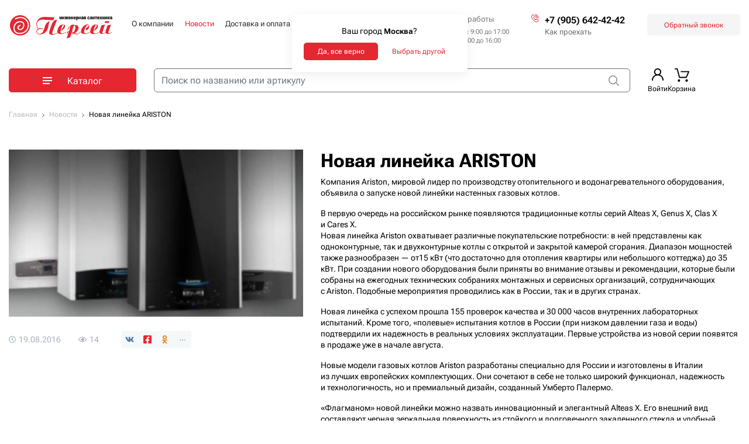

--- FILE ---
content_type: text/html; charset=UTF-8
request_url: https://perseymarket.ru/news/novaya-linejka-ariston/
body_size: 19179
content:
<!DOCTYPE HTML>
<html xmlns="http://www.w3.org/1999/xhtml" prefix="og: http://ogp.me/ns#" lang="ru">
<head>
	<title>Новая линейка ARISTON</title>
	<meta name="description" content="Новая линейка ARISTON" />
	<meta name="keywords" content="Новая линейка ARISTON" />
	<meta content="text/html; charset=UTF-8" http-equiv="Content-Type" />
	<meta name="viewport" content="width=device-width, initial-scale=1" />

	<meta property="og:type" content="website"/>
	<meta property="og:title" content="Новая линейка ARISTON">
	<meta property="og:description" content="Новая линейка ARISTON">
	<meta property="og:url" content="https://perseymarket.ru/news/novaya-linejka-ariston/"/>
	<meta property="og:image" content="https://perseymarket.ru/cache_image/cache_item_10.jpg"/>
	<meta property="og:image:width" content="1200"/>
	<meta property="og:image:height" content="630"/>
	<meta property="og:ttl" content="604800"/>
	
	
	<link rel="stylesheet" type="text/css" href="/hostcmsfiles/css/1a5eb3e20cb07d09f764dce25e04c8b1.css?1768499973">

	<link rel="stylesheet" type="text/css" media="print" href="/css/print.css"/>

	<link rel="shortcut icon" href="/favicon.svg" type="image/svg+xml" />
</head>
<body>

<header>
	<div class="noty_layout"></div>
	<div class="container">
        <div class="row justify-content-between align-items-center align-items-sm-start py-2 py-sm-4 header">
            <div class="col-auto logo_block">
                <a href="/">
                    <img src="/i/logo.svg" alt="Персей" />
                </a>
            </div>
            <div class="col-auto ml-auto d-flex d-sm-none head-action_block d-mob">
        		<div class="head_lk">
        			<div class="head-action_wrap" data-modal='{"data":{"form":"siteuser","xsl":271}}'>
	        			<svg xmlns="http://www.w3.org/2000/svg" width="20" height="21.453" fill="currentColor" viewBox="0 0 20 21.453"><path d="M9.84 0a6.18 6.18 0 0 0-6.17 6.17c0 2.07 1.04 3.91 2.62 5.02C2.61 12.67 0 16.27 0 20.48c0 .25.11.49.29.67.18.18.42.28.68.28.25 0 .49-.1.68-.28.18-.18.28-.42.29-.67 0-4.46 3.59-8.06 8.06-8.06 4.46 0 8.05 3.6 8.05 8.06a.97.97 0 0 0 .97.97c.26 0 .51-.1.69-.29a.98.98 0 0 0 .29-.68c0-4.29-2.72-7.94-6.51-9.36C15.01 9.99 16 8.19 16 6.17 16 2.77 13.23 0 9.84 0Zm0 1.94c2.34 0 4.21 1.88 4.21 4.23 0 2.34-1.87 4.21-4.21 4.21S5.61 8.51 5.61 6.17c0-2.35 1.89-4.23 4.23-4.23Z"/></svg>
	        		</div>
        		</div>
        		<div class="head_cart" data-littlecart="">
        			<div class="head-action_wrap">
	        			<svg xmlns="http://www.w3.org/2000/svg" width="25" height="22.69" fill="currentColor" viewBox="0 0 25 22.69"><path d="M.92 1.84h2.65L7.35 15.5c.11.4.48.68.89.68h11.61c.37 0 .69-.22.85-.55l4.22-9.72c.12-.29.09-.61-.08-.87a.9.9 0 0 0-.77-.42H11.25c-.51 0-.93.42-.93.92 0 .51.42.93.93.93h11.4l-3.42 7.86H8.94L5.16.67a.924.924 0 0 0-.9-.67H.92C.41 0 0 .41 0 .92s.41.92.92.92ZM7.36 22.69a2.1 2.1 0 1 0 0-4.2c-1.15 0-2.09.94-2.09 2.1 0 1.15.94 2.1 2.09 2.1ZM20.47 22.68h.15a2.07 2.07 0 0 0 1.43-.72c.37-.42.54-.96.51-1.53a2.106 2.106 0 0 0-2.23-1.94c-1.16.08-2.02 1.1-1.95 2.24.08 1.09.99 1.95 2.09 1.95Z"/></svg>
	        		</div>
        		</div>
        	</div>
            <div class="col-auto top_menu px-0">
                

<ul class="nav nav-pills nav-fill">
  <li class="nav-item">
    <a class="nav-link" href="/about/" title="О компании">О компании</a>
  </li>
  <li class="nav-item">
    <a class="nav-link active" href="/news/" title="Новости">Новости</a>
  </li>
  <li class="nav-item">
    <a class="nav-link" href="/delivery/" title="Доставка и оплата">Доставка и оплата</a>
  </li>
  <li class="nav-item">
    <a class="nav-link" href="/contacts/" title="Контакты">Контакты</a>
  </li>
</ul>
            </div>
            <div class="col-auto choose_city">
            	<svg xmlns="http://www.w3.org/2000/svg" width="15" height="19" fill="currentColor" viewBox="0 0 15 19"><path d="M6.18 17.47c-3.17-3.75-4.94-5.99-5.49-6.98C.53 10.2.28 9.45.16 8.94-.1 7.74-.05 6.45.3 5.29 1.13 2.52 3.52.48 6.44.06c.57-.09 1.54-.09 2.11 0 1.67.24 3.16.99 4.32 2.17 1.33 1.35 2.05 3.01 2.12 4.88.04 1.14-.2 2.37-.67 3.33-.34.7-1.71 2.49-4.04 5.27-.94 1.12-2.59 3.05-2.73 3.2l-.08.09-1.29-1.53Zm2.3-1.4c2.78-3.28 4.47-5.45 4.81-6.15.92-1.89.7-4.32-.56-6.09-.75-1.08-1.93-1.94-3.2-2.36-.72-.24-1.11-.3-2.03-.3-.93 0-1.32.06-2.04.3-2.21.73-3.85 2.62-4.24 4.88-.23 1.36.04 2.94.68 3.92.63.96 2.29 3.06 4.79 6.03.41.49.77.9.8.89.02 0 .47-.51.99-1.12Zm-1.52-5.46c-1.53-.26-2.67-1.63-2.67-3.22 0-1.51.97-2.77 2.45-3.17.39-.1 1.15-.09 1.57.02 2.23.61 3.14 3.32 1.71 5.16-.71.93-1.91 1.4-3.06 1.21Zm.92-1.16c.36-.06.8-.3 1.06-.56.27-.27.43-.54.54-.92.11-.37.09-.94-.04-1.31-.25-.67-.82-1.17-1.52-1.32-.33-.07-.52-.07-.84 0a2.04 2.04 0 0 0-1.64 2.04c0 .61.18 1.07.59 1.49.49.49 1.17.71 1.85.58Z"/></svg>
				<div class="mr_head">
					<div class="mr_title">Ваш город</div>
					<a href="javascript:;" onclick="$.getMRModal()" class="mr_current-city">Москва <svg xmlns="http://www.w3.org/2000/svg" width="8.406" height="5.193" fill="none" stroke="currentColor" viewBox="0 0 8.406 5.193"><path stroke-linecap="round" stroke-width="1.4" d="m.7.7 3.5 3.5L7.7.7"/></svg></a>
					<div class="mr_tooltips">
						<div class="mr_tooltips-content">
							<div class="mr_tooltips-title">
								Ваш город <span class="mr_current-city">Москва</span>?
							</div>
							<div class="mr_tooltips-action">
								<a href="javascript:;" class="btn btn-theme" onclick="$.mrTooltipsClose();">Да, все верно</a>
								<a href="javascript:;" onclick="$.getMRModal();" class="btn btn-link">Выбрать другой</a>
							</div>
						</div>
					</div>
				</div>
			</div>
			<div class="col-auto company_mode">
				<svg xmlns="http://www.w3.org/2000/svg" width="15" height="15" fill="currentColor" viewBox="0 0 15 15"><path d="M7.5 15C3.36 15 0 11.63 0 7.5 0 3.36 3.36 0 7.5 0 11.63 0 15 3.36 15 7.5c0 4.13-3.37 7.5-7.5 7.5Zm0-13.75c-3.45 0-6.25 2.8-6.25 6.25 0 3.44 2.8 6.25 6.25 6.25 3.44 0 6.25-2.81 6.25-6.25 0-3.45-2.81-6.25-6.25-6.25Zm2.12 8.62-1.5-2.55v-4.2H6.87v4.55l1.67 2.84 1.08-.64Z"/></svg>
				<div>
					<div class="company_mode-title">Время работы</div>
					<div class="company_mode-mode">Пн-Сб: с 9:00 до 17:00<br />Вс: с 09:00 до 16:00</div>
				</div>
			</div>
			<div class="col-auto phone_block">
                <svg onclick="location='tel:+79056424242'" xmlns="http://www.w3.org/2000/svg" fill="currentColor" width="13" height="14" viewBox="0 0 13 14"><path d="M8.622 13.972c-1.517-.24-3.481-1.535-5.319-3.506C2.107 9.183 1.206 7.893.625 6.633.177 5.66 0 4.987 0 4.256c0-.518.097-.91.324-1.306.094-.163.307-.408 1.039-1.193C2.117.947 2.31.754 2.438.683c.402-.224.793-.224 1.195 0 .126.071.32.263 1.05 1.047.98 1.052 1.021 1.109 1.098 1.5.062.313.006.674-.147.948-.031.055-.317.383-.636.73-.75.814-.738.772-.424 1.382.444.863.867 1.483 1.247 1.824A8.483 8.483 0 0 0 7.34 9.175c.242.13.35.153.482.098.04-.016.336-.31.659-.653.614-.653.691-.716.995-.811a.962.962 0 0 1 .382-.033c.254.015.426.075.622.217.169.121 1.764 1.84 1.876 2.021.257.415.263 1.012.014 1.438-.086.146-1.518 1.71-1.835 2.004a2.211 2.211 0 0 1-.855.475c-.27.073-.74.09-1.058.04Zm.803-.878c.383-.087.424-.12 1.395-1.16.792-.85.888-.96.915-1.07.06-.245.055-.252-.864-1.242-.458-.494-.864-.916-.902-.938a.466.466 0 0 0-.344-.01c-.04.016-.336.31-.659.654-.617.657-.702.727-1 .81-.43.12-.715.022-1.614-.555-1.063-.683-1.599-1.26-2.246-2.416-.47-.841-.591-1.196-.535-1.576.061-.41.123-.506.804-1.245.614-.664.651-.723.614-.949-.016-.092-.121-.215-.89-1.04-.76-.816-.885-.94-.968-.955-.231-.045-.214-.06-1.185.98C.989 3.406.939 3.472.856 3.816c-.023.099-.04.282-.04.442 0 .837.38 1.87 1.146 3.107 1.306 2.111 3.42 4.193 5.26 5.18.923.495 1.647.675 2.203.55Zm-.703-6.062c-.132-.045-.182-.092-.296-.285a5.688 5.688 0 0 0-.695-.931 4.889 4.889 0 0 0-.927-.824c-.343-.245-.406-.326-.406-.523 0-.246.168-.424.4-.424.117 0 .16.018.36.153a6.615 6.615 0 0 1 1.947 2.069c.13.223.15.338.092.504-.07.196-.297.32-.475.26Zm1.93-.003c-.127-.042-.218-.167-.369-.506a7.48 7.48 0 0 0-1.29-1.98c-.647-.716-1.364-1.266-2.131-1.634-.37-.178-.46-.277-.46-.513 0-.164.073-.295.207-.372.177-.101.28-.077.766.181a7.775 7.775 0 0 1 2.117 1.626 8.267 8.267 0 0 1 1.495 2.254c.178.384.19.42.18.556-.012.16-.071.266-.188.339a.424.424 0 0 1-.326.05Zm1.837 0a.535.535 0 0 1-.273-.299c-.14-.47-.469-1.222-.779-1.781C10.417 3.107 8.75 1.635 6.88.927c-.303-.114-.362-.15-.427-.264C6.406.582 6.4.536 6.408.398c.01-.153.02-.175.115-.27.184-.185.27-.177.874.076 2.497 1.045 4.457 3.15 5.462 5.867.2.54.189.764-.044.909a.424.424 0 0 1-.326.05Z"/></svg>
                <div>
                    <a class="mb-1" href="tel:+79056424242">+7 (905) 642-42-42</a>
                    <a class="how_to_get" href="https://yandex.ru/maps/?rtext=~55.13633406958224,36.54389699999996" target="_blank">Как проехать</a>
                </div>
            </div>
            <div class="col-auto callme_block">
                <button class="btn btn-grey" data-modal='{"data":{"form":1,"xsl":254}}' type="button">Обратный звонок</button>
            </div>
        </div>
        <div class="row justify-content-sm-between py-2 py-sm-3" style="position: relative;z-index: 4;">
        	<div class="col-auto catalog-btn_block">
        		<button class="btn btn-theme btn-block">
        			<svg class="svg_open" xmlns="http://www.w3.org/2000/svg" width="16" height="12" fill="currentColor" viewBox="0 0 16 12"><path d="M0 10h12v2H0z"/><path d="M0 10h12v2H0z"/><path d="M0 10h12v2H0zM0 5h16v2H0zM0 0h16v2H0z"/><path d="M0 0h16v2H0z"/><path d="M0 0h16v2H0z"/></svg><svg class="svg_close" xmlns="http://www.w3.org/2000/svg" width="12" height="12" fill="currentColor" viewBox="0 0 11.422 11.422"><path d="M5.715 7.129l-4.3 4.293L0 10l4.3-4.289L0 1.422 1.418 0l4.3 4.3 4.3-4.3 1.41 1.422-4.299 4.289L11.422 10l-1.41 1.418z"></path></svg> 
        			<span>Каталог</span>
        		</button>

        		

<div class="nav-item_catalog-dropdown">
  <div class="row">
    <div class="col-sm-3 nav_category-wrap scroll_block">
      <nav class="nav flex-column nav_category">
        <a class="nav-link active" href="/shop/nasosnoe-oborudovanie/" data-categoryid="1">Насосное оборудование</a>
        <a class="nav-link" href="/shop/rasshiritelnye-baki/" data-categoryid="2">Расширительные баки</a>
        <a class="nav-link" href="/shop/vodonagrevateli/" data-categoryid="3">Водонагреватели</a>
        <a class="nav-link" href="/shop/otopitelnye-kotly/" data-categoryid="4">Отопительные котлы</a>
        <a class="nav-link" href="/shop/kotelnoe-oborudovanie/" data-categoryid="15">Котельное оборудование</a>
      </nav>
    </div>
    <div class="col-sm-9 nav_menu-wrappper scroll_block">
      <div class="nav_menu-wrap">
        <div class="nav_menu-root nav_menu-active" data-parentid="1">
          <div class="nav_menu-tabs">
            <button type="button" class="btn active">
						Категории
					</button>
            <button type="button" class="btn">
						Бренды
					</button>
          </div>
          <div class="nav_menu-tabcontent">
            <div class="active">
              <div class="row">
                <div class="col-sm-9">
                  <div class="nav-link_title_name">
                    <a href="/shop/nasosnoe-oborudovanie/">Насосное оборудование</a>
                  </div>
                  <div class="nav_menu-ColumnCount">
                    <nav class="nav flex-column nav_menu"><a class="nav-link nav-link_title" href="/shop/nasosnoe-oborudovanie/nasosy/">Насосы</a>
				</nav>
				<nav class="nav flex-column nav_menu">
			<a class="nav-link nav-link_title" href="/shop/nasosnoe-oborudovanie/prinadlezhnosti-dlya-nasosov/">Принадлежности для насосов</a>
				</nav>
				<nav class="nav flex-column nav_menu">
			<a class="nav-link nav-link_title" href="/shop/nasosnoe-oborudovanie/sistemy-upravleniya-nasosami/">Системы управления насосами</a></nav>
                  </div>
                  <div class="nav_menu-contacts">
                    <a class="nav_menu-c-whatsapp" href="whatsapp://send?phone=79657004060" target="_blank"><svg xmlns="http://www.w3.org/2000/svg" width="24" height="24" fill="none" viewBox="0 0 24 24"><g fill="#fff"><path d="M1 22.75c-.125.25 0 .5.125.625.25.125.5.125.75.125l3.75-1.375C7.5 23.375 9.75 24 12 24c6.625 0 12-5.375 12-12S18.625 0 12 0 0 5.375 0 12c0 2.5.75 5 2.25 7zm.25-10.875c0-6 4.875-10.75 10.75-10.75S22.75 6 22.75 11.875 17.875 22.625 12 22.625a11.2 11.2 0 0 1-6-1.75c-.125-.125-.25-.125-.375-.125h-.25L2.5 21.875 3.5 19c.125-.25 0-.375-.125-.625a10.94 10.94 0 0 1-2.125-6.5"></path><path d="M14.375 19.25c.625.125 1.125.25 1.75.25 1.5 0 2.625-.625 3.375-1.75.375-.75.5-1.375.375-2-.25-.75-.875-1.125-1-1.25L17 13.5c-.25-.125-.5-.25-.75-.25-1.25 0-2 1.375-2 1.375s-.125.125-.375.125h-.125c-1.875-.625-3.25-2.375-3.875-3.25l-.125-.125C9.25 11 9.125 11 9.625 10.5c1-.875.75-1.875.5-2.25l-1.25-3C8.75 5 8.25 4.625 7.75 4.625c-.625 0-1.375.375-2.25 1.25C3.375 8 5 11.25 5 11.25c2.375 6.25 9.125 7.875 9.375 8m-8-12.5c.75-.875 1.25-.875 1.375-.875l1.375 3c0 .125.125.375-.25.75C7.625 10.75 8 11.5 8.625 12.25l.125.125c.625.875 2.25 3 4.5 3.625h.5q.938 0 1.5-.75c.125-.375.75-1 1.25-.75l1.875.875s.25.125.375.375c.125.375-.125.75-.25 1-.625 1.125-1.875 1.375-3.625 1-.25 0-6.375-1.625-8.625-7.125-.125.25-1.375-2.25.125-3.875"></path></g></svg> Написать в WHATSAPP менеджеру</a>
                    <div class="phone_block">
                      <a href="tel:+79056424242"><svg xmlns="http://www.w3.org/2000/svg" fill="currentColor" width="13" height="14" viewBox="0 0 13 14"><path d="M8.622 13.972c-1.517-.24-3.481-1.535-5.319-3.506C2.107 9.183 1.206 7.893.625 6.633.177 5.66 0 4.987 0 4.256c0-.518.097-.91.324-1.306.094-.163.307-.408 1.039-1.193C2.117.947 2.31.754 2.438.683c.402-.224.793-.224 1.195 0 .126.071.32.263 1.05 1.047.98 1.052 1.021 1.109 1.098 1.5.062.313.006.674-.147.948-.031.055-.317.383-.636.73-.75.814-.738.772-.424 1.382.444.863.867 1.483 1.247 1.824A8.483 8.483 0 0 0 7.34 9.175c.242.13.35.153.482.098.04-.016.336-.31.659-.653.614-.653.691-.716.995-.811a.962.962 0 0 1 .382-.033c.254.015.426.075.622.217.169.121 1.764 1.84 1.876 2.021.257.415.263 1.012.014 1.438-.086.146-1.518 1.71-1.835 2.004a2.211 2.211 0 0 1-.855.475c-.27.073-.74.09-1.058.04Zm.803-.878c.383-.087.424-.12 1.395-1.16.792-.85.888-.96.915-1.07.06-.245.055-.252-.864-1.242-.458-.494-.864-.916-.902-.938a.466.466 0 0 0-.344-.01c-.04.016-.336.31-.659.654-.617.657-.702.727-1 .81-.43.12-.715.022-1.614-.555-1.063-.683-1.599-1.26-2.246-2.416-.47-.841-.591-1.196-.535-1.576.061-.41.123-.506.804-1.245.614-.664.651-.723.614-.949-.016-.092-.121-.215-.89-1.04-.76-.816-.885-.94-.968-.955-.231-.045-.214-.06-1.185.98C.989 3.406.939 3.472.856 3.816c-.023.099-.04.282-.04.442 0 .837.38 1.87 1.146 3.107 1.306 2.111 3.42 4.193 5.26 5.18.923.495 1.647.675 2.203.55Zm-.703-6.062c-.132-.045-.182-.092-.296-.285a5.688 5.688 0 0 0-.695-.931 4.889 4.889 0 0 0-.927-.824c-.343-.245-.406-.326-.406-.523 0-.246.168-.424.4-.424.117 0 .16.018.36.153a6.615 6.615 0 0 1 1.947 2.069c.13.223.15.338.092.504-.07.196-.297.32-.475.26Zm1.93-.003c-.127-.042-.218-.167-.369-.506a7.48 7.48 0 0 0-1.29-1.98c-.647-.716-1.364-1.266-2.131-1.634-.37-.178-.46-.277-.46-.513 0-.164.073-.295.207-.372.177-.101.28-.077.766.181a7.775 7.775 0 0 1 2.117 1.626 8.267 8.267 0 0 1 1.495 2.254c.178.384.19.42.18.556-.012.16-.071.266-.188.339a.424.424 0 0 1-.326.05Zm1.837 0a.535.535 0 0 1-.273-.299c-.14-.47-.469-1.222-.779-1.781C10.417 3.107 8.75 1.635 6.88.927c-.303-.114-.362-.15-.427-.264C6.406.582 6.4.536 6.408.398c.01-.153.02-.175.115-.27.184-.185.27-.177.874.076 2.497 1.045 4.457 3.15 5.462 5.867.2.54.189.764-.044.909a.424.424 0 0 1-.326.05Z"></path></svg>+7 (905) 642-42-42</a>
                    </div>
                  </div>
                </div>
                <div class="col-sm-3">
                  <div class="group-banner">
                    <img class="img-fluid" src="/upload/shop_1/1/group_1/property_14.png" />
                  </div>
                </div>
              </div>
            </div>
            <div class="nav_menu-brands">
              <a class="shop_brand-wrap" href="/shop/aquario/">
                <div class="shop_brand-img">
                  <img src="/upload/shop_1/producers/small_shop_producer_image3.jpg" class="img-fluid" />
                </div>
                <div class="shop_brand-name">Aquario</div>
              </a>
              <a class="shop_brand-wrap" href="/shop/jemix/">
                <div class="shop_brand-img">
                  <img src="/upload/shop_1/producers/small_shop_producer_image7.png" class="img-fluid" />
                </div>
                <div class="shop_brand-name">Jemix</div>
              </a>
              <a class="shop_brand-wrap" href="/shop/dzhileks/">
                <div class="shop_brand-img">
                  <img src="/upload/shop_1/producers/small_shop_producer_image1.svg" class="img-fluid" />
                </div>
                <div class="shop_brand-name">Джилекс</div>
              </a>
            </div>
          </div>
        </div>
        <div class="nav_menu-root" data-parentid="2">
          <div class="nav_menu-tabs">
            <button type="button" class="btn">
						Категории
					</button>
            <button type="button" class="btn active">
						Бренды
					</button>
          </div>
          <div class="nav_menu-tabcontent">
            <div>
              <div class="row">
                <div class="col-sm-9">
                  <div class="nav-link_title_name">
                    <a href="/shop/rasshiritelnye-baki/">Расширительные баки</a>
                  </div>
                  <div class="nav_menu-ColumnCount"></div>
                  <div class="nav_menu-contacts">
                    <a class="nav_menu-c-whatsapp" href="whatsapp://send?phone=79657004060" target="_blank"><svg xmlns="http://www.w3.org/2000/svg" width="24" height="24" fill="none" viewBox="0 0 24 24"><g fill="#fff"><path d="M1 22.75c-.125.25 0 .5.125.625.25.125.5.125.75.125l3.75-1.375C7.5 23.375 9.75 24 12 24c6.625 0 12-5.375 12-12S18.625 0 12 0 0 5.375 0 12c0 2.5.75 5 2.25 7zm.25-10.875c0-6 4.875-10.75 10.75-10.75S22.75 6 22.75 11.875 17.875 22.625 12 22.625a11.2 11.2 0 0 1-6-1.75c-.125-.125-.25-.125-.375-.125h-.25L2.5 21.875 3.5 19c.125-.25 0-.375-.125-.625a10.94 10.94 0 0 1-2.125-6.5"></path><path d="M14.375 19.25c.625.125 1.125.25 1.75.25 1.5 0 2.625-.625 3.375-1.75.375-.75.5-1.375.375-2-.25-.75-.875-1.125-1-1.25L17 13.5c-.25-.125-.5-.25-.75-.25-1.25 0-2 1.375-2 1.375s-.125.125-.375.125h-.125c-1.875-.625-3.25-2.375-3.875-3.25l-.125-.125C9.25 11 9.125 11 9.625 10.5c1-.875.75-1.875.5-2.25l-1.25-3C8.75 5 8.25 4.625 7.75 4.625c-.625 0-1.375.375-2.25 1.25C3.375 8 5 11.25 5 11.25c2.375 6.25 9.125 7.875 9.375 8m-8-12.5c.75-.875 1.25-.875 1.375-.875l1.375 3c0 .125.125.375-.25.75C7.625 10.75 8 11.5 8.625 12.25l.125.125c.625.875 2.25 3 4.5 3.625h.5q.938 0 1.5-.75c.125-.375.75-1 1.25-.75l1.875.875s.25.125.375.375c.125.375-.125.75-.25 1-.625 1.125-1.875 1.375-3.625 1-.25 0-6.375-1.625-8.625-7.125-.125.25-1.375-2.25.125-3.875"></path></g></svg> Написать в WHATSAPP менеджеру</a>
                    <div class="phone_block">
                      <a href="tel:+79056424242"><svg xmlns="http://www.w3.org/2000/svg" fill="currentColor" width="13" height="14" viewBox="0 0 13 14"><path d="M8.622 13.972c-1.517-.24-3.481-1.535-5.319-3.506C2.107 9.183 1.206 7.893.625 6.633.177 5.66 0 4.987 0 4.256c0-.518.097-.91.324-1.306.094-.163.307-.408 1.039-1.193C2.117.947 2.31.754 2.438.683c.402-.224.793-.224 1.195 0 .126.071.32.263 1.05 1.047.98 1.052 1.021 1.109 1.098 1.5.062.313.006.674-.147.948-.031.055-.317.383-.636.73-.75.814-.738.772-.424 1.382.444.863.867 1.483 1.247 1.824A8.483 8.483 0 0 0 7.34 9.175c.242.13.35.153.482.098.04-.016.336-.31.659-.653.614-.653.691-.716.995-.811a.962.962 0 0 1 .382-.033c.254.015.426.075.622.217.169.121 1.764 1.84 1.876 2.021.257.415.263 1.012.014 1.438-.086.146-1.518 1.71-1.835 2.004a2.211 2.211 0 0 1-.855.475c-.27.073-.74.09-1.058.04Zm.803-.878c.383-.087.424-.12 1.395-1.16.792-.85.888-.96.915-1.07.06-.245.055-.252-.864-1.242-.458-.494-.864-.916-.902-.938a.466.466 0 0 0-.344-.01c-.04.016-.336.31-.659.654-.617.657-.702.727-1 .81-.43.12-.715.022-1.614-.555-1.063-.683-1.599-1.26-2.246-2.416-.47-.841-.591-1.196-.535-1.576.061-.41.123-.506.804-1.245.614-.664.651-.723.614-.949-.016-.092-.121-.215-.89-1.04-.76-.816-.885-.94-.968-.955-.231-.045-.214-.06-1.185.98C.989 3.406.939 3.472.856 3.816c-.023.099-.04.282-.04.442 0 .837.38 1.87 1.146 3.107 1.306 2.111 3.42 4.193 5.26 5.18.923.495 1.647.675 2.203.55Zm-.703-6.062c-.132-.045-.182-.092-.296-.285a5.688 5.688 0 0 0-.695-.931 4.889 4.889 0 0 0-.927-.824c-.343-.245-.406-.326-.406-.523 0-.246.168-.424.4-.424.117 0 .16.018.36.153a6.615 6.615 0 0 1 1.947 2.069c.13.223.15.338.092.504-.07.196-.297.32-.475.26Zm1.93-.003c-.127-.042-.218-.167-.369-.506a7.48 7.48 0 0 0-1.29-1.98c-.647-.716-1.364-1.266-2.131-1.634-.37-.178-.46-.277-.46-.513 0-.164.073-.295.207-.372.177-.101.28-.077.766.181a7.775 7.775 0 0 1 2.117 1.626 8.267 8.267 0 0 1 1.495 2.254c.178.384.19.42.18.556-.012.16-.071.266-.188.339a.424.424 0 0 1-.326.05Zm1.837 0a.535.535 0 0 1-.273-.299c-.14-.47-.469-1.222-.779-1.781C10.417 3.107 8.75 1.635 6.88.927c-.303-.114-.362-.15-.427-.264C6.406.582 6.4.536 6.408.398c.01-.153.02-.175.115-.27.184-.185.27-.177.874.076 2.497 1.045 4.457 3.15 5.462 5.867.2.54.189.764-.044.909a.424.424 0 0 1-.326.05Z"></path></svg>+7 (905) 642-42-42</a>
                    </div>
                  </div>
                </div>
                <div class="col-sm-3"></div>
              </div>
            </div>
            <div class="nav_menu-brands active">
              <a class="shop_brand-wrap" href="/shop/aquasystems/">
                <div class="shop_brand-img">
                  <img src="/upload/shop_1/producers/small_shop_producer_image4.jpg" class="img-fluid" />
                </div>
                <div class="shop_brand-name">Aquasystems</div>
              </a>
            </div>
          </div>
        </div>
        <div class="nav_menu-root" data-parentid="3">
          <div class="nav_menu-tabs">
            <button type="button" class="btn">
						Категории
					</button>
            <button type="button" class="btn active">
						Бренды
					</button>
          </div>
          <div class="nav_menu-tabcontent">
            <div>
              <div class="row">
                <div class="col-sm-9">
                  <div class="nav-link_title_name">
                    <a href="/shop/vodonagrevateli/">Водонагреватели</a>
                  </div>
                  <div class="nav_menu-ColumnCount"></div>
                  <div class="nav_menu-contacts">
                    <a class="nav_menu-c-whatsapp" href="whatsapp://send?phone=79657004060" target="_blank"><svg xmlns="http://www.w3.org/2000/svg" width="24" height="24" fill="none" viewBox="0 0 24 24"><g fill="#fff"><path d="M1 22.75c-.125.25 0 .5.125.625.25.125.5.125.75.125l3.75-1.375C7.5 23.375 9.75 24 12 24c6.625 0 12-5.375 12-12S18.625 0 12 0 0 5.375 0 12c0 2.5.75 5 2.25 7zm.25-10.875c0-6 4.875-10.75 10.75-10.75S22.75 6 22.75 11.875 17.875 22.625 12 22.625a11.2 11.2 0 0 1-6-1.75c-.125-.125-.25-.125-.375-.125h-.25L2.5 21.875 3.5 19c.125-.25 0-.375-.125-.625a10.94 10.94 0 0 1-2.125-6.5"></path><path d="M14.375 19.25c.625.125 1.125.25 1.75.25 1.5 0 2.625-.625 3.375-1.75.375-.75.5-1.375.375-2-.25-.75-.875-1.125-1-1.25L17 13.5c-.25-.125-.5-.25-.75-.25-1.25 0-2 1.375-2 1.375s-.125.125-.375.125h-.125c-1.875-.625-3.25-2.375-3.875-3.25l-.125-.125C9.25 11 9.125 11 9.625 10.5c1-.875.75-1.875.5-2.25l-1.25-3C8.75 5 8.25 4.625 7.75 4.625c-.625 0-1.375.375-2.25 1.25C3.375 8 5 11.25 5 11.25c2.375 6.25 9.125 7.875 9.375 8m-8-12.5c.75-.875 1.25-.875 1.375-.875l1.375 3c0 .125.125.375-.25.75C7.625 10.75 8 11.5 8.625 12.25l.125.125c.625.875 2.25 3 4.5 3.625h.5q.938 0 1.5-.75c.125-.375.75-1 1.25-.75l1.875.875s.25.125.375.375c.125.375-.125.75-.25 1-.625 1.125-1.875 1.375-3.625 1-.25 0-6.375-1.625-8.625-7.125-.125.25-1.375-2.25.125-3.875"></path></g></svg> Написать в WHATSAPP менеджеру</a>
                    <div class="phone_block">
                      <a href="tel:+79056424242"><svg xmlns="http://www.w3.org/2000/svg" fill="currentColor" width="13" height="14" viewBox="0 0 13 14"><path d="M8.622 13.972c-1.517-.24-3.481-1.535-5.319-3.506C2.107 9.183 1.206 7.893.625 6.633.177 5.66 0 4.987 0 4.256c0-.518.097-.91.324-1.306.094-.163.307-.408 1.039-1.193C2.117.947 2.31.754 2.438.683c.402-.224.793-.224 1.195 0 .126.071.32.263 1.05 1.047.98 1.052 1.021 1.109 1.098 1.5.062.313.006.674-.147.948-.031.055-.317.383-.636.73-.75.814-.738.772-.424 1.382.444.863.867 1.483 1.247 1.824A8.483 8.483 0 0 0 7.34 9.175c.242.13.35.153.482.098.04-.016.336-.31.659-.653.614-.653.691-.716.995-.811a.962.962 0 0 1 .382-.033c.254.015.426.075.622.217.169.121 1.764 1.84 1.876 2.021.257.415.263 1.012.014 1.438-.086.146-1.518 1.71-1.835 2.004a2.211 2.211 0 0 1-.855.475c-.27.073-.74.09-1.058.04Zm.803-.878c.383-.087.424-.12 1.395-1.16.792-.85.888-.96.915-1.07.06-.245.055-.252-.864-1.242-.458-.494-.864-.916-.902-.938a.466.466 0 0 0-.344-.01c-.04.016-.336.31-.659.654-.617.657-.702.727-1 .81-.43.12-.715.022-1.614-.555-1.063-.683-1.599-1.26-2.246-2.416-.47-.841-.591-1.196-.535-1.576.061-.41.123-.506.804-1.245.614-.664.651-.723.614-.949-.016-.092-.121-.215-.89-1.04-.76-.816-.885-.94-.968-.955-.231-.045-.214-.06-1.185.98C.989 3.406.939 3.472.856 3.816c-.023.099-.04.282-.04.442 0 .837.38 1.87 1.146 3.107 1.306 2.111 3.42 4.193 5.26 5.18.923.495 1.647.675 2.203.55Zm-.703-6.062c-.132-.045-.182-.092-.296-.285a5.688 5.688 0 0 0-.695-.931 4.889 4.889 0 0 0-.927-.824c-.343-.245-.406-.326-.406-.523 0-.246.168-.424.4-.424.117 0 .16.018.36.153a6.615 6.615 0 0 1 1.947 2.069c.13.223.15.338.092.504-.07.196-.297.32-.475.26Zm1.93-.003c-.127-.042-.218-.167-.369-.506a7.48 7.48 0 0 0-1.29-1.98c-.647-.716-1.364-1.266-2.131-1.634-.37-.178-.46-.277-.46-.513 0-.164.073-.295.207-.372.177-.101.28-.077.766.181a7.775 7.775 0 0 1 2.117 1.626 8.267 8.267 0 0 1 1.495 2.254c.178.384.19.42.18.556-.012.16-.071.266-.188.339a.424.424 0 0 1-.326.05Zm1.837 0a.535.535 0 0 1-.273-.299c-.14-.47-.469-1.222-.779-1.781C10.417 3.107 8.75 1.635 6.88.927c-.303-.114-.362-.15-.427-.264C6.406.582 6.4.536 6.408.398c.01-.153.02-.175.115-.27.184-.185.27-.177.874.076 2.497 1.045 4.457 3.15 5.462 5.867.2.54.189.764-.044.909a.424.424 0 0 1-.326.05Z"></path></svg>+7 (905) 642-42-42</a>
                    </div>
                  </div>
                </div>
                <div class="col-sm-3"></div>
              </div>
            </div>
            <div class="nav_menu-brands active">
              <a class="shop_brand-wrap" href="/shop/ariston/">
                <div class="shop_brand-img">
                  <img src="/upload/shop_1/producers/small_shop_producer_image5.svg" class="img-fluid" />
                </div>
                <div class="shop_brand-name">Ariston</div>
              </a>
            </div>
          </div>
        </div>
        <div class="nav_menu-root" data-parentid="4">
          <div class="nav_menu-tabs">
            <button type="button" class="btn">
						Категории
					</button>
            <button type="button" class="btn active">
						Бренды
					</button>
          </div>
          <div class="nav_menu-tabcontent">
            <div>
              <div class="row">
                <div class="col-sm-9">
                  <div class="nav-link_title_name">
                    <a href="/shop/otopitelnye-kotly/">Отопительные котлы</a>
                  </div>
                  <div class="nav_menu-ColumnCount"></div>
                  <div class="nav_menu-contacts">
                    <a class="nav_menu-c-whatsapp" href="whatsapp://send?phone=79657004060" target="_blank"><svg xmlns="http://www.w3.org/2000/svg" width="24" height="24" fill="none" viewBox="0 0 24 24"><g fill="#fff"><path d="M1 22.75c-.125.25 0 .5.125.625.25.125.5.125.75.125l3.75-1.375C7.5 23.375 9.75 24 12 24c6.625 0 12-5.375 12-12S18.625 0 12 0 0 5.375 0 12c0 2.5.75 5 2.25 7zm.25-10.875c0-6 4.875-10.75 10.75-10.75S22.75 6 22.75 11.875 17.875 22.625 12 22.625a11.2 11.2 0 0 1-6-1.75c-.125-.125-.25-.125-.375-.125h-.25L2.5 21.875 3.5 19c.125-.25 0-.375-.125-.625a10.94 10.94 0 0 1-2.125-6.5"></path><path d="M14.375 19.25c.625.125 1.125.25 1.75.25 1.5 0 2.625-.625 3.375-1.75.375-.75.5-1.375.375-2-.25-.75-.875-1.125-1-1.25L17 13.5c-.25-.125-.5-.25-.75-.25-1.25 0-2 1.375-2 1.375s-.125.125-.375.125h-.125c-1.875-.625-3.25-2.375-3.875-3.25l-.125-.125C9.25 11 9.125 11 9.625 10.5c1-.875.75-1.875.5-2.25l-1.25-3C8.75 5 8.25 4.625 7.75 4.625c-.625 0-1.375.375-2.25 1.25C3.375 8 5 11.25 5 11.25c2.375 6.25 9.125 7.875 9.375 8m-8-12.5c.75-.875 1.25-.875 1.375-.875l1.375 3c0 .125.125.375-.25.75C7.625 10.75 8 11.5 8.625 12.25l.125.125c.625.875 2.25 3 4.5 3.625h.5q.938 0 1.5-.75c.125-.375.75-1 1.25-.75l1.875.875s.25.125.375.375c.125.375-.125.75-.25 1-.625 1.125-1.875 1.375-3.625 1-.25 0-6.375-1.625-8.625-7.125-.125.25-1.375-2.25.125-3.875"></path></g></svg> Написать в WHATSAPP менеджеру</a>
                    <div class="phone_block">
                      <a href="tel:+79056424242"><svg xmlns="http://www.w3.org/2000/svg" fill="currentColor" width="13" height="14" viewBox="0 0 13 14"><path d="M8.622 13.972c-1.517-.24-3.481-1.535-5.319-3.506C2.107 9.183 1.206 7.893.625 6.633.177 5.66 0 4.987 0 4.256c0-.518.097-.91.324-1.306.094-.163.307-.408 1.039-1.193C2.117.947 2.31.754 2.438.683c.402-.224.793-.224 1.195 0 .126.071.32.263 1.05 1.047.98 1.052 1.021 1.109 1.098 1.5.062.313.006.674-.147.948-.031.055-.317.383-.636.73-.75.814-.738.772-.424 1.382.444.863.867 1.483 1.247 1.824A8.483 8.483 0 0 0 7.34 9.175c.242.13.35.153.482.098.04-.016.336-.31.659-.653.614-.653.691-.716.995-.811a.962.962 0 0 1 .382-.033c.254.015.426.075.622.217.169.121 1.764 1.84 1.876 2.021.257.415.263 1.012.014 1.438-.086.146-1.518 1.71-1.835 2.004a2.211 2.211 0 0 1-.855.475c-.27.073-.74.09-1.058.04Zm.803-.878c.383-.087.424-.12 1.395-1.16.792-.85.888-.96.915-1.07.06-.245.055-.252-.864-1.242-.458-.494-.864-.916-.902-.938a.466.466 0 0 0-.344-.01c-.04.016-.336.31-.659.654-.617.657-.702.727-1 .81-.43.12-.715.022-1.614-.555-1.063-.683-1.599-1.26-2.246-2.416-.47-.841-.591-1.196-.535-1.576.061-.41.123-.506.804-1.245.614-.664.651-.723.614-.949-.016-.092-.121-.215-.89-1.04-.76-.816-.885-.94-.968-.955-.231-.045-.214-.06-1.185.98C.989 3.406.939 3.472.856 3.816c-.023.099-.04.282-.04.442 0 .837.38 1.87 1.146 3.107 1.306 2.111 3.42 4.193 5.26 5.18.923.495 1.647.675 2.203.55Zm-.703-6.062c-.132-.045-.182-.092-.296-.285a5.688 5.688 0 0 0-.695-.931 4.889 4.889 0 0 0-.927-.824c-.343-.245-.406-.326-.406-.523 0-.246.168-.424.4-.424.117 0 .16.018.36.153a6.615 6.615 0 0 1 1.947 2.069c.13.223.15.338.092.504-.07.196-.297.32-.475.26Zm1.93-.003c-.127-.042-.218-.167-.369-.506a7.48 7.48 0 0 0-1.29-1.98c-.647-.716-1.364-1.266-2.131-1.634-.37-.178-.46-.277-.46-.513 0-.164.073-.295.207-.372.177-.101.28-.077.766.181a7.775 7.775 0 0 1 2.117 1.626 8.267 8.267 0 0 1 1.495 2.254c.178.384.19.42.18.556-.012.16-.071.266-.188.339a.424.424 0 0 1-.326.05Zm1.837 0a.535.535 0 0 1-.273-.299c-.14-.47-.469-1.222-.779-1.781C10.417 3.107 8.75 1.635 6.88.927c-.303-.114-.362-.15-.427-.264C6.406.582 6.4.536 6.408.398c.01-.153.02-.175.115-.27.184-.185.27-.177.874.076 2.497 1.045 4.457 3.15 5.462 5.867.2.54.189.764-.044.909a.424.424 0 0 1-.326.05Z"></path></svg>+7 (905) 642-42-42</a>
                    </div>
                  </div>
                </div>
                <div class="col-sm-3"></div>
              </div>
            </div>
            <div class="nav_menu-brands active">
              <a class="shop_brand-wrap" href="/shop/dab/">
                <div class="shop_brand-img">
                  <img src="/upload/shop_1/producers/small_shop_producer_image6.svg" class="img-fluid" />
                </div>
                <div class="shop_brand-name">Dab</div>
              </a>
            </div>
          </div>
        </div>
        <div class="nav_menu-root" data-parentid="15">
          <div class="nav_menu-tabs">
            <button type="button" class="btn active">
						Категории
					</button>
            <button type="button" class="btn">
						Бренды
					</button>
          </div>
          <div class="nav_menu-tabcontent">
            <div class="active">
              <div class="row">
                <div class="col-sm-9">
                  <div class="nav-link_title_name">
                    <a href="/shop/kotelnoe-oborudovanie/">Котельное оборудование</a>
                  </div>
                  <div class="nav_menu-ColumnCount">
                    <nav class="nav flex-column nav_menu">
                      <a class="nav-link nav-link_title" href="/shop/kotelnoe-oborudovanie/gazovye-kotly/">Газовые котлы</a>
                      <a class="nav-link" href="/shop/kotelnoe-oborudovanie/gazovye-kotly/nastennye-gazovye-kotly/">Настенные газовые котлы<span class="group_count"> 5</span></a>
                      <a class="nav-link" href="/shop/kotelnoe-oborudovanie/gazovye-kotly/napolnye-gazovye-kotly/">Напольные газовые котлы</a>
                    </nav>
                  </div>
                  <div class="nav_menu-contacts">
                    <a class="nav_menu-c-whatsapp" href="whatsapp://send?phone=79657004060" target="_blank"><svg xmlns="http://www.w3.org/2000/svg" width="24" height="24" fill="none" viewBox="0 0 24 24"><g fill="#fff"><path d="M1 22.75c-.125.25 0 .5.125.625.25.125.5.125.75.125l3.75-1.375C7.5 23.375 9.75 24 12 24c6.625 0 12-5.375 12-12S18.625 0 12 0 0 5.375 0 12c0 2.5.75 5 2.25 7zm.25-10.875c0-6 4.875-10.75 10.75-10.75S22.75 6 22.75 11.875 17.875 22.625 12 22.625a11.2 11.2 0 0 1-6-1.75c-.125-.125-.25-.125-.375-.125h-.25L2.5 21.875 3.5 19c.125-.25 0-.375-.125-.625a10.94 10.94 0 0 1-2.125-6.5"></path><path d="M14.375 19.25c.625.125 1.125.25 1.75.25 1.5 0 2.625-.625 3.375-1.75.375-.75.5-1.375.375-2-.25-.75-.875-1.125-1-1.25L17 13.5c-.25-.125-.5-.25-.75-.25-1.25 0-2 1.375-2 1.375s-.125.125-.375.125h-.125c-1.875-.625-3.25-2.375-3.875-3.25l-.125-.125C9.25 11 9.125 11 9.625 10.5c1-.875.75-1.875.5-2.25l-1.25-3C8.75 5 8.25 4.625 7.75 4.625c-.625 0-1.375.375-2.25 1.25C3.375 8 5 11.25 5 11.25c2.375 6.25 9.125 7.875 9.375 8m-8-12.5c.75-.875 1.25-.875 1.375-.875l1.375 3c0 .125.125.375-.25.75C7.625 10.75 8 11.5 8.625 12.25l.125.125c.625.875 2.25 3 4.5 3.625h.5q.938 0 1.5-.75c.125-.375.75-1 1.25-.75l1.875.875s.25.125.375.375c.125.375-.125.75-.25 1-.625 1.125-1.875 1.375-3.625 1-.25 0-6.375-1.625-8.625-7.125-.125.25-1.375-2.25.125-3.875"></path></g></svg> Написать в WHATSAPP менеджеру</a>
                    <div class="phone_block">
                      <a href="tel:+79056424242"><svg xmlns="http://www.w3.org/2000/svg" fill="currentColor" width="13" height="14" viewBox="0 0 13 14"><path d="M8.622 13.972c-1.517-.24-3.481-1.535-5.319-3.506C2.107 9.183 1.206 7.893.625 6.633.177 5.66 0 4.987 0 4.256c0-.518.097-.91.324-1.306.094-.163.307-.408 1.039-1.193C2.117.947 2.31.754 2.438.683c.402-.224.793-.224 1.195 0 .126.071.32.263 1.05 1.047.98 1.052 1.021 1.109 1.098 1.5.062.313.006.674-.147.948-.031.055-.317.383-.636.73-.75.814-.738.772-.424 1.382.444.863.867 1.483 1.247 1.824A8.483 8.483 0 0 0 7.34 9.175c.242.13.35.153.482.098.04-.016.336-.31.659-.653.614-.653.691-.716.995-.811a.962.962 0 0 1 .382-.033c.254.015.426.075.622.217.169.121 1.764 1.84 1.876 2.021.257.415.263 1.012.014 1.438-.086.146-1.518 1.71-1.835 2.004a2.211 2.211 0 0 1-.855.475c-.27.073-.74.09-1.058.04Zm.803-.878c.383-.087.424-.12 1.395-1.16.792-.85.888-.96.915-1.07.06-.245.055-.252-.864-1.242-.458-.494-.864-.916-.902-.938a.466.466 0 0 0-.344-.01c-.04.016-.336.31-.659.654-.617.657-.702.727-1 .81-.43.12-.715.022-1.614-.555-1.063-.683-1.599-1.26-2.246-2.416-.47-.841-.591-1.196-.535-1.576.061-.41.123-.506.804-1.245.614-.664.651-.723.614-.949-.016-.092-.121-.215-.89-1.04-.76-.816-.885-.94-.968-.955-.231-.045-.214-.06-1.185.98C.989 3.406.939 3.472.856 3.816c-.023.099-.04.282-.04.442 0 .837.38 1.87 1.146 3.107 1.306 2.111 3.42 4.193 5.26 5.18.923.495 1.647.675 2.203.55Zm-.703-6.062c-.132-.045-.182-.092-.296-.285a5.688 5.688 0 0 0-.695-.931 4.889 4.889 0 0 0-.927-.824c-.343-.245-.406-.326-.406-.523 0-.246.168-.424.4-.424.117 0 .16.018.36.153a6.615 6.615 0 0 1 1.947 2.069c.13.223.15.338.092.504-.07.196-.297.32-.475.26Zm1.93-.003c-.127-.042-.218-.167-.369-.506a7.48 7.48 0 0 0-1.29-1.98c-.647-.716-1.364-1.266-2.131-1.634-.37-.178-.46-.277-.46-.513 0-.164.073-.295.207-.372.177-.101.28-.077.766.181a7.775 7.775 0 0 1 2.117 1.626 8.267 8.267 0 0 1 1.495 2.254c.178.384.19.42.18.556-.012.16-.071.266-.188.339a.424.424 0 0 1-.326.05Zm1.837 0a.535.535 0 0 1-.273-.299c-.14-.47-.469-1.222-.779-1.781C10.417 3.107 8.75 1.635 6.88.927c-.303-.114-.362-.15-.427-.264C6.406.582 6.4.536 6.408.398c.01-.153.02-.175.115-.27.184-.185.27-.177.874.076 2.497 1.045 4.457 3.15 5.462 5.867.2.54.189.764-.044.909a.424.424 0 0 1-.326.05Z"></path></svg>+7 (905) 642-42-42</a>
                    </div>
                  </div>
                </div>
                <div class="col-sm-3"></div>
              </div>
            </div>
            <div class="nav_menu-brands">
              <a class="shop_brand-wrap" href="/shop/baxi/">
                <div class="shop_brand-img">
                  <img src="/upload/shop_1/producers/small_shop_producer_image8.webp" class="img-fluid" />
                </div>
                <div class="shop_brand-name">Baxi</div>
              </a>
              <a class="shop_brand-wrap" href="/shop/lemax/">
                <div class="shop_brand-img">
                  <img src="/upload/shop_1/producers/small_shop_producer_image9.jpg" class="img-fluid" />
                </div>
                <div class="shop_brand-name">Lemax</div>
              </a>
            </div>
          </div>
        </div>
      </div>
    </div>
  </div>
</div>
        	</div>
        	<div class="col search_block">
        		<form method="get" action="/search/">
        			<div class="input-group autocomplete_append">
        				<input class="form-control" type="text" size="50" name="text" value="" maxlength="255" placeholder="Поиск по названию или артикулу" data-autocomplete="autocomplete_search" autocomplete="off" />
        				<div class="input-group-append">
        					<button class="btn btn-link" type="submit" name="submit" value="submit">
        						<svg xmlns="http://www.w3.org/2000/svg" width="18.03" height="17.53" fill="none" stroke="currentColor" viewBox="0 0 18.03 17.53"><circle cx="7.5" cy="7.5" r="6.75" stroke-width="1.5"/><path stroke-width="1.5" d="M17.5 17 13 12.5"/></svg>
        					</button>
        				</div>
        			</div>
				</form>
        	</div>
        	<div class="col-sm-auto head-action_block">
        		<div class="head_lk top_anim-hover" data-siteuser="" data-xsl="270">
        			<div class="head-action_wrap" data-modal='{"data":{"form":"siteuser","xsl":271}}'>
	        			<svg xmlns="http://www.w3.org/2000/svg" width="20" height="21.453" fill="currentColor" viewBox="0 0 20 21.453"><path d="M9.84 0a6.18 6.18 0 0 0-6.17 6.17c0 2.07 1.04 3.91 2.62 5.02C2.61 12.67 0 16.27 0 20.48c0 .25.11.49.29.67.18.18.42.28.68.28.25 0 .49-.1.68-.28.18-.18.28-.42.29-.67 0-4.46 3.59-8.06 8.06-8.06 4.46 0 8.05 3.6 8.05 8.06a.97.97 0 0 0 .97.97c.26 0 .51-.1.69-.29a.98.98 0 0 0 .29-.68c0-4.29-2.72-7.94-6.51-9.36C15.01 9.99 16 8.19 16 6.17 16 2.77 13.23 0 9.84 0Zm0 1.94c2.34 0 4.21 1.88 4.21 4.23 0 2.34-1.87 4.21-4.21 4.21S5.61 8.51 5.61 6.17c0-2.35 1.89-4.23 4.23-4.23Z"/></svg>
	        			<div>Войти</div>
	        		</div>
        		</div>
        		<div class="head_cart top_anim-hover" data-littlecart="">
        			<div class="head-action_wrap">
	        			<svg xmlns="http://www.w3.org/2000/svg" width="25" height="22.69" fill="currentColor" viewBox="0 0 25 22.69"><path d="M.92 1.84h2.65L7.35 15.5c.11.4.48.68.89.68h11.61c.37 0 .69-.22.85-.55l4.22-9.72c.12-.29.09-.61-.08-.87a.9.9 0 0 0-.77-.42H11.25c-.51 0-.93.42-.93.92 0 .51.42.93.93.93h11.4l-3.42 7.86H8.94L5.16.67a.924.924 0 0 0-.9-.67H.92C.41 0 0 .41 0 .92s.41.92.92.92ZM7.36 22.69a2.1 2.1 0 1 0 0-4.2c-1.15 0-2.09.94-2.09 2.1 0 1.15.94 2.1 2.09 2.1ZM20.47 22.68h.15a2.07 2.07 0 0 0 1.43-.72c.37-.42.54-.96.51-1.53a2.106 2.106 0 0 0-2.23-1.94c-1.16.08-2.02 1.1-1.95 2.24.08 1.09.99 1.95 2.09 1.95Z"/></svg>
	        			<div>Корзина</div>
	        		</div>
        		</div>
        	</div>
        </div>
    </div>
</header>
<div class="mmenu" data-xsl="255"></div>
<script type="text/javascript">

	var _topMenu = document.querySelector(".top_menu");
	initMobileMenu();
    var toggle_menu = document.querySelector(".catalog-btn_block");

	if(_topMenu && !_topMenu.offsetHeight && toggle_menu)
    {
    	toggle_menu.addEventListener("click", function(){
            document.body.classList.toggle('is-lock');
            document.querySelectorAll(".mmenu").forEach((el) => {el.classList.toggle('open')});
    	});
    }
	
	function initMobileMenu()
	{
	    const _mmenu = document.querySelector(".mmenu");

		if (_topMenu && _mmenu && !_topMenu.offsetHeight && !_mmenu.innerHTML.length)
		{
			var data = "_="+Math.round(new Date().getTime())+"&form=mmenu&xsl="+_mmenu.dataset.xsl;
			
			var request = new XMLHttpRequest();
			request.responseType ="json";
			request.open("POST", "/callback/", true);
			request.setRequestHeader("Content-Type", "application/x-www-form-urlencoded; charset=UTF-8");
			request.addEventListener("readystatechange", () => {
                if(request.readyState === 4 && request.status === 200) {       
            		var data = request.response;
            		
            		_mmenu.innerHTML = data.html;
            		
            		var currentCity = document.querySelector('.mr_current-city');
	                currentCity && (_mmenu.querySelector('.mr_current-city').innerText = currentCity.innerText);
                }
            });
			request.send(data);
		}
	}
</script>


<div class="container breadcrumb_b">
  <nav>
    <ol class="breadcrumb">
      <li class="breadcrumb-item">
        <a href="/">Главная</a>
      </li>
      <li class="breadcrumb-item">
        <a title="Новости" href="/news/">Новости</a>
      </li>
      <li class="breadcrumb-item active">Новая линейка ARISTON</li>
    </ol>
  </nav>
</div>
<div class="container mb-5 mb-md-theme">
	

<div class="row news_item-item">
  <div class="col-sm-5">
    <div class="news_item-img mb-3">
      <a href="/upload/information_system_1/1/item_10/item_10.jpg" data-fancybox="" target="_blank">
        <img class="img-fluid" src="/upload/information_system_1/1/item_10/small_item_10.jpg" />
      </a>
    </div>
    <div class="row mb-3 align-items-center">
      <div class="col-sm-auto news_item-date"><svg xmlns="http://www.w3.org/2000/svg" viewBox="0 0 512 512" fill="currentColor"><path d="M256 8C119 8 8 119 8 256s111 248 248 248 248-111 248-248S393 8 256 8zm0 448c-110.5 0-200-89.5-200-200S145.5 56 256 56s200 89.5 200 200-89.5 200-200 200zm61.8-104.4l-84.9-61.7c-3.1-2.3-4.9-5.9-4.9-9.7V116c0-6.6 5.4-12 12-12h32c6.6 0 12 5.4 12 12v141.7l66.8 48.6c5.4 3.9 6.5 11.4 2.6 16.8L334.6 349c-3.9 5.3-11.4 6.5-16.8 2.6z"></path></svg>19.08.2016</div>
      <div class="col-sm-auto news_item-showed"><svg mlns="http://www.w3.org/2000/svg" viewBox="0 0 576 512" fill="currentColor"><path d="M288 144a110.94 110.94 0 0 0-31.24 5 55.4 55.4 0 0 1 7.24 27 56 56 0 0 1-56 56 55.4 55.4 0 0 1-27-7.24A111.71 111.71 0 1 0 288 144zm284.52 97.4C518.29 135.59 410.93 64 288 64S57.68 135.64 3.48 241.41a32.35 32.35 0 0 0 0 29.19C57.71 376.41 165.07 448 288 448s230.32-71.64 284.52-177.41a32.35 32.35 0 0 0 0-29.19zM288 400c-98.65 0-189.09-55-237.93-144C98.91 167 189.34 112 288 112s189.09 55 237.93 144C477.1 345 386.66 400 288 400z"></path></svg>14</div>
      <div class="col-sm-auto">
        <div class="social_block-share">
          <a class="ico_vk" href="https://vk.com/share.php?url=://perseymarket.ru/news/novaya-linejka-ariston/?utm_source=share_vk" target="_blank" rel="nofollow noopener" onclick="return shareSocial(this);">
            <svg xmlns="http://www.w3.org/2000/svg" height="14px" viewBox="0 0 576 512" fill="currentColor">
              <path d="M545 117.7c3.7-12.5 0-21.7-17.8-21.7h-58.9c-15 0-21.9 7.9-25.6 16.7 0 0-30 73.1-72.4 120.5-13.7 13.7-20 18.1-27.5 18.1-3.7 0-9.4-4.4-9.4-16.9V117.7c0-15-4.2-21.7-16.6-21.7h-92.6c-9.4 0-15 7-15 13.5 0 14.2 21.2 17.5 23.4 57.5v86.8c0 19-3.4 22.5-10.9 22.5-20 0-68.6-73.4-97.4-157.4-5.8-16.3-11.5-22.9-26.6-22.9H38.8c-16.8 0-20.2 7.9-20.2 16.7 0 15.6 20 93.1 93.1 195.5C160.4 378.1 229 416 291.4 416c37.5 0 42.1-8.4 42.1-22.9 0-66.8-3.4-73.1 15.4-73.1 8.7 0 23.7 4.4 58.7 38.1 40 40 46.6 57.9 69 57.9h58.9c16.8 0 25.3-8.4 20.4-25-11.2-34.9-86.9-106.7-90.3-111.5-8.7-11.2-6.2-16.2 0-26.2.1-.1 72-101.3 79.4-135.6z"></path>
            </svg>
          </a>
          <a class="ico_facebook" href="https://www.facebook.com/sharer.php?src=sp&amp;u=://perseymarket.ru/news/novaya-linejka-ariston/?utm_source=share_facebook" target="_blank" rel="nofollow noopener" onclick="return shareSocial(this);">
            <svg xmlns="http://www.w3.org/2000/svg" height="16px" viewBox="0 0 448 512" fill="currentColor">
              <path d="M400 32H48A48 48 0 0 0 0 80v352a48 48 0 0 0 48 48h137.25V327.69h-63V256h63v-54.64c0-62.15 37-96.48 93.67-96.48 27.14 0 55.52 4.84 55.52 4.84v61h-31.27c-30.81 0-40.42 19.12-40.42 38.73V256h68.78l-11 71.69h-57.78V480H400a48 48 0 0 0 48-48V80a48 48 0 0 0-48-48z"></path>
            </svg>
          </a>
          <a class="ico_ok" href="https://connect.ok.ru/offer?url=://perseymarket.ru/news/novaya-linejka-ariston/?utm_source=share_ok" target="_blank" rel="nofollow noopener" onclick="return shareSocial(this);">
            <svg xmlns="http://www.w3.org/2000/svg" height="14px" viewBox="0 0 320 512" fill="currentColor">
              <path d="M275.1 334c-27.4 17.4-65.1 24.3-90 26.9l20.9 20.6 76.3 76.3c27.9 28.6-17.5 73.3-45.7 45.7-19.1-19.4-47.1-47.4-76.3-76.6L84 503.4c-28.2 27.5-73.6-17.6-45.4-45.7 19.4-19.4 47.1-47.4 76.3-76.3l20.6-20.6c-24.6-2.6-62.9-9.1-90.6-26.9-32.6-21-46.9-33.3-34.3-59 7.4-14.6 27.7-26.9 54.6-5.7 0 0 36.3 28.9 94.9 28.9s94.9-28.9 94.9-28.9c26.9-21.1 47.1-8.9 54.6 5.7 12.4 25.7-1.9 38-34.5 59.1zM30.3 129.7C30.3 58 88.6 0 160 0s129.7 58 129.7 129.7c0 71.4-58.3 129.4-129.7 129.4s-129.7-58-129.7-129.4zm66 0c0 35.1 28.6 63.7 63.7 63.7s63.7-28.6 63.7-63.7c0-35.4-28.6-64-63.7-64s-63.7 28.6-63.7 64z"></path>
            </svg>
          </a>
          <div class="social_b-share-more dropdown">
            <button type="button" class="btn" data-toggle="dropdown">
              <svg xmlns="http://www.w3.org/2000/svg" width="10px" viewBox="0 0 320 512" fill="#A8AFBF">
                <path d="M192 256c0 17.7-14.3 32-32 32s-32-14.3-32-32 14.3-32 32-32 32 14.3 32 32zm88-32c-17.7 0-32 14.3-32 32s14.3 32 32 32 32-14.3 32-32-14.3-32-32-32zm-240 0c-17.7 0-32 14.3-32 32s14.3 32 32 32 32-14.3 32-32-14.3-32-32-32z"></path>
              </svg>
            </button>
            <div class="dropdown-menu dropdown-menu-right p-2">
              <a class="ico_twitter" href="https://twitter.com/intent/tweet?text=Новая линейка ARISTON&amp;url=://perseymarket.ru/news/novaya-linejka-ariston/?utm_source=share_twitter" target="_blank" rel="nofollow noopener" onclick="return shareSocial(this);">
                <svg xmlns="http://www.w3.org/2000/svg" height="14px" viewBox="0 0 512 512" fill="currentColor">
                  <path d="M459.37 151.716c.325 4.548.325 9.097.325 13.645 0 138.72-105.583 298.558-298.558 298.558-59.452 0-114.68-17.219-161.137-47.106 8.447.974 16.568 1.299 25.34 1.299 49.055 0 94.213-16.568 130.274-44.832-46.132-.975-84.792-31.188-98.112-72.772 6.498.974 12.995 1.624 19.818 1.624 9.421 0 18.843-1.3 27.614-3.573-48.081-9.747-84.143-51.98-84.143-102.985v-1.299c13.969 7.797 30.214 12.67 47.431 13.319-28.264-18.843-46.781-51.005-46.781-87.391 0-19.492 5.197-37.36 14.294-52.954 51.655 63.675 129.3 105.258 216.365 109.807-1.624-7.797-2.599-15.918-2.599-24.04 0-57.828 46.782-104.934 104.934-104.934 30.213 0 57.502 12.67 76.67 33.137 23.715-4.548 46.456-13.32 66.599-25.34-7.798 24.366-24.366 44.833-46.132 57.827 21.117-2.273 41.584-8.122 60.426-16.243-14.292 20.791-32.161 39.308-52.628 54.253z"></path>
                </svg>
              </a>
              <a class="ico_whatsapp" href="https://api.whatsapp.com/send?text=://perseymarket.ru/news/novaya-linejka-ariston/?utm_source=share_whatsapp" target="_blank" rel="nofollow noopener" onclick="return shareSocial(this);">
                <svg xmlns="http://www.w3.org/2000/svg" height="16px" viewBox="0 0 448 512" fill="currentColor">
                  <path d="M380.9 97.1C339 55.1 283.2 32 223.9 32c-122.4 0-222 99.6-222 222 0 39.1 10.2 77.3 29.6 111L0 480l117.7-30.9c32.4 17.7 68.9 27 106.1 27h.1c122.3 0 224.1-99.6 224.1-222 0-59.3-25.2-115-67.1-157zm-157 341.6c-33.2 0-65.7-8.9-94-25.7l-6.7-4-69.8 18.3L72 359.2l-4.4-7c-18.5-29.4-28.2-63.3-28.2-98.2 0-101.7 82.8-184.5 184.6-184.5 49.3 0 95.6 19.2 130.4 54.1 34.8 34.9 56.2 81.2 56.1 130.5 0 101.8-84.9 184.6-186.6 184.6zm101.2-138.2c-5.5-2.8-32.8-16.2-37.9-18-5.1-1.9-8.8-2.8-12.5 2.8-3.7 5.6-14.3 18-17.6 21.8-3.2 3.7-6.5 4.2-12 1.4-32.6-16.3-54-29.1-75.5-66-5.7-9.8 5.7-9.1 16.3-30.3 1.8-3.7.9-6.9-.5-9.7-1.4-2.8-12.5-30.1-17.1-41.2-4.5-10.8-9.1-9.3-12.5-9.5-3.2-.2-6.9-.2-10.6-.2-3.7 0-9.7 1.4-14.8 6.9-5.1 5.6-19.4 19-19.4 46.3 0 27.3 19.9 53.7 22.6 57.4 2.8 3.7 39.1 59.7 94.8 83.8 35.2 15.2 49 16.5 66.6 13.9 10.7-1.6 32.8-13.4 37.4-26.4 4.6-13 4.6-24.1 3.2-26.4-1.3-2.5-5-3.9-10.5-6.6z"></path>
                </svg>
              </a>
              <a class="ico_viber" href="viber://forward?text=://perseymarket.ru/news/novaya-linejka-ariston/?utm_source=share_viber" target="_blank" rel="nofollow noopener" onclick="return shareSocial(this);">
                <svg xmlns="http://www.w3.org/2000/svg" height="16px" viewBox="0 0 512 512" fill="currentColor">
                  <path d="M444 49.9C431.3 38.2 379.9.9 265.3.4c0 0-135.1-8.1-200.9 52.3C27.8 89.3 14.9 143 13.5 209.5c-1.4 66.5-3.1 191.1 117 224.9h.1l-.1 51.6s-.8 20.9 13 25.1c16.6 5.2 26.4-10.7 42.3-27.8 8.7-9.4 20.7-23.2 29.8-33.7 82.2 6.9 145.3-8.9 152.5-11.2 16.6-5.4 110.5-17.4 125.7-142 15.8-128.6-7.6-209.8-49.8-246.5zM457.9 287c-12.9 104-89 110.6-103 115.1-6 1.9-61.5 15.7-131.2 11.2 0 0-52 62.7-68.2 79-5.3 5.3-11.1 4.8-11-5.7 0-6.9.4-85.7.4-85.7-.1 0-.1 0 0 0-101.8-28.2-95.8-134.3-94.7-189.8 1.1-55.5 11.6-101 42.6-131.6 55.7-50.5 170.4-43 170.4-43 96.9.4 143.3 29.6 154.1 39.4 35.7 30.6 53.9 103.8 40.6 211.1zm-139-80.8c.4 8.6-12.5 9.2-12.9.6-1.1-22-11.4-32.7-32.6-33.9-8.6-.5-7.8-13.4.7-12.9 27.9 1.5 43.4 17.5 44.8 46.2zm20.3 11.3c1-42.4-25.5-75.6-75.8-79.3-8.5-.6-7.6-13.5.9-12.9 58 4.2 88.9 44.1 87.8 92.5-.1 8.6-13.1 8.2-12.9-.3zm47 13.4c.1 8.6-12.9 8.7-12.9.1-.6-81.5-54.9-125.9-120.8-126.4-8.5-.1-8.5-12.9 0-12.9 73.7.5 133 51.4 133.7 139.2zM374.9 329v.2c-10.8 19-31 40-51.8 33.3l-.2-.3c-21.1-5.9-70.8-31.5-102.2-56.5-16.2-12.8-31-27.9-42.4-42.4-10.3-12.9-20.7-28.2-30.8-46.6-21.3-38.5-26-55.7-26-55.7-6.7-20.8 14.2-41 33.3-51.8h.2c9.2-4.8 18-3.2 23.9 3.9 0 0 12.4 14.8 17.7 22.1 5 6.8 11.7 17.7 15.2 23.8 6.1 10.9 2.3 22-3.7 26.6l-12 9.6c-6.1 4.9-5.3 14-5.3 14s17.8 67.3 84.3 84.3c0 0 9.1.8 14-5.3l9.6-12c4.6-6 15.7-9.8 26.6-3.7 14.7 8.3 33.4 21.2 45.8 32.9 7 5.7 8.6 14.4 3.8 23.6z"></path>
                </svg>
              </a>
              <a class="ico_telegram" href="https://t.me/share/url?url=://perseymarket.ru/news/novaya-linejka-ariston/?utm_source=share_telegram" target="_blank" rel="nofollow noopener" onclick="return shareSocial(this);">
                <svg xmlns="http://www.w3.org/2000/svg" height="14px" viewBox="0 0 448 512" fill="currentColor">
                  <path d="M446.7 98.6l-67.6 318.8c-5.1 22.5-18.4 28.1-37.3 17.5l-103-75.9-49.7 47.8c-5.5 5.5-10.1 10.1-20.7 10.1l7.4-104.9 190.9-172.5c8.3-7.4-1.8-11.5-12.9-4.1L117.8 284 16.2 252.2c-22.1-6.9-22.5-22.1 4.6-32.7L418.2 66.4c18.4-6.9 34.5 4.1 28.5 32.2z"></path>
                </svg>
              </a>
              <a class="ico_skype" href="https://web.skype.com/share?url=://perseymarket.ru/news/novaya-linejka-ariston/?utm_source=share_skype" target="_blank" rel="nofollow noopener" onclick="return shareSocial(this);">
                <svg xmlns="http://www.w3.org/2000/svg" height="16px" viewBox="0 0 448 512" fill="currentColor">
                  <path d="M424.7 299.8c2.9-14 4.7-28.9 4.7-43.8 0-113.5-91.9-205.3-205.3-205.3-14.9 0-29.7 1.7-43.8 4.7C161.3 40.7 137.7 32 112 32 50.2 32 0 82.2 0 144c0 25.7 8.7 49.3 23.3 68.2-2.9 14-4.7 28.9-4.7 43.8 0 113.5 91.9 205.3 205.3 205.3 14.9 0 29.7-1.7 43.8-4.7 19 14.6 42.6 23.3 68.2 23.3 61.8 0 112-50.2 112-112 .1-25.6-8.6-49.2-23.2-68.1zm-194.6 91.5c-65.6 0-120.5-29.2-120.5-65 0-16 9-30.6 29.5-30.6 31.2 0 34.1 44.9 88.1 44.9 25.7 0 42.3-11.4 42.3-26.3 0-18.7-16-21.6-42-28-62.5-15.4-117.8-22-117.8-87.2 0-59.2 58.6-81.1 109.1-81.1 55.1 0 110.8 21.9 110.8 55.4 0 16.9-11.4 31.8-30.3 31.8-28.3 0-29.2-33.5-75-33.5-25.7 0-42 7-42 22.5 0 19.8 20.8 21.8 69.1 33 41.4 9.3 90.7 26.8 90.7 77.6 0 59.1-57.1 86.5-112 86.5z"></path>
                </svg>
              </a>
              <a class="ico_copy" href="://perseymarket.ru/news/novaya-linejka-ariston/" target="_blank" rel="nofollow noopener" title="Копировать ссылку" onclick="return copyURL(this);">
                <svg xmlns="http://www.w3.org/2000/svg" width="16" height="16" fill="#999">
                  <path d="M4 2a1 1 0 001 1h7.5a.5.5 0 01.5.5v7.497a1 1 0 002 0V3.5A2.5 2.5 0 0012.5 1H5a1 1 0 00-1 1zM2.5 4h8A1.5 1.5 0 0112 5.5v8a1.5 1.5 0 01-1.5 1.5h-8A1.5 1.5 0 011 13.5v-8A1.5 1.5 0 012.5 4zM3 6v7h7V6H3z"></path>
                </svg>
              </a>
            </div>
          </div>
        </div>
      </div>
    </div>
  </div>
  <div class="col-sm"><h1>Новая линейка ARISTON</h1><div>
<p>Компания Ariston, мировой лидер по производству отопительного и водонагревательного оборудования, объявила о запуске новой линейки настенных газовых котлов.</p>
<p>В первую очередь на российском рынке появляются традиционные котлы серий Alteas X, Genus X, Clas X и Cares X.<br>Новая линейка Ariston охватывает различные покупательские потребности: в ней представлены как одноконтурные, так и двухконтурные котлы с открытой и закрытой камерой сгорания. Диапазон мощностей также разнообразен — от15 кВт (что достаточно для отопления квартиры или небольшого коттеджа) до 35 кВт. При создании нового оборудования были приняты во внимание отзывы и рекомендации, которые были собраны на ежегодных технических собраниях монтажных и сервисных организаций, сотрудничающих с Ariston. Подобные мероприятия проводились как в России, так и в других странах.</p>
<p>Новая линейка с успехом прошла 155 проверок качества и 30 000 часов внутренних лабораторных испытаний. Кроме того, «полевые» испытания котлов в России (при низком давлении газа и воды) подтвердили их надежность в реальных условиях эксплуатации. Первые устройства из новой серии появятся в продаже уже в начале августа.</p>
<p>Новые модели газовых котлов Ariston разработаны специально для России и изготовлены в Италии из лучших европейских комплектующих. Они сочетают в себе не только широкий функционал, надежность и технологичность, но и премиальный дизайн, созданный Умберто Палермо.</p>
<p>«Флагманом» новой линейки можно назвать инновационный и элегантный Alteas X. Его внешний вид составляют черная зеркальная поверхность из стойкого и долговечного закаленного стекла и удобный в управлении сенсорный дисплей. Полностью русифицированное интеллектуальное меню значительно облегчает работу с котлом и помогает настроить всю отображаемую информацию — как пользователю, так и специалисту. Подобным дисплеем оснащен и другой представитель линейки — котел Genus X</p>
<p>Помимо максимального набора функций, главной особенностью Alteas X, отражающей концепцию всей линейки — «Будущее комфорта», является встроенный<span> </span><nobr>Wi-Fi</nobr><span> </span>модуль. Он не только позволяет управлять котлом в любом месте и в любое время, но и помогает сократить расходы на энергию. Подключившись к сети ARISTON NET с помощью приложения на смартфоне или программы для ПК, пользователь в любой момент может посмотреть параметры работы котла, убедиться в его исправности или уменьшить температуру на некоторое время, например, когда семья уезжает в отпуск.</p>
<p>Чтобы обеспечить надежность и максимальный комфорт при использовании котлов новой линейки, специалисты Ariston оснастили каждую модель широким набором функций. Так, например, благодаря функции АВТО котлы Alteas X, Genus X и Clas X могут оценить количество тепла, необходимое для достижения комфортной температуры, точно поддерживать ее и уменьшить количество циклов включения/выключения. Такой режим позволяет сократить расход газа и электричества. Уже благодаря задействованным термостатам повышается эффективность работы котла. Но при наличии комнатного и/или уличного датчиков температуры, функция АВТО полностью раскрывает свой функционал за счёт контроля всех параметров и обеспечивает дополнительную экономию энергоресурсов.</p>
<p>Не менее важной функцией, которой оснащены Alteas X, Genus X и Clas X, является «Комфорт». Нажав соответствующую кнопку на дисплее, пользователь может насладиться горячим душем в любом время. Благодаря тому, что при включенной функции «Комфорт» котел всегда сохраняет прогретым второй теплообменник, горячая вода подается практически мгновенно.</p>
<p>На повышение эффективности работы котла также может повлиять полностью модулируемый насос, которым оснащены две модели в линейке — Alteas X и Genus X. По сравнению с немодулируемым насосом, насос с частотной модуляцией мощности адаптируется к системе отопления, сокращает потребление энергоресурсов и издает меньше шума.</p>
<p>Еще одним отличием Alteas X и Genus X является функция программирования. Она позволяет настраивать комфортную температуру в течение дня и недели, выбирая одну из предустановленных программ отопления или создавая свои — индивидуально подстроенные под ритм жизни. Кроме того, с помощью данной функции можно регулировать и систему горячего водоснабжения.</p>
<p>Приятным дополнением к широкому функционалу новых котлов (в частности, Alteas X, Genus X и Clas X) можно назвать наличие протокола связи. Системы теплоснабжения современных, «умных» домов состоят из целого комплекса устройств (котел, тепловой насос, гелиосистема, комнатный и уличный датчики, программатор, модули зонального управления). Чтобы соединить эти элементы в одну систему, специалисты Ariston разработали надёжный интерфейс связи BusBridgeNet<sup><small>®</small></sup>. Данная технология не только упрощает управление всеми устройствами в доме, но и обеспечивает дополнительный температурный комфорт для всей семьи.</p>
</div></div>
</div>
</div>
<div class="container mb-5">
    </div><footer>
    <div class="container">
    	<div class="row align-items-center subscribe_b">
    		<div class="col-sm-4">
    			<div class="subscribe_b-head">
    				<svg xmlns="http://www.w3.org/2000/svg" width="71.001" height="35.898" fill="none" viewBox="0 0 71.001 35.898"><path fill="#E52731" d="M20.58 35.87c-.24-.05-.67-.34-.85-.59-.32-.41-.34-.67-.34-5.28v-4.44l-8.21-.05-.39-.2c-.58-.29-.83-.69-.83-1.32 0-.58.22-1 .7-1.3l.29-.18 8.43-.05.02-1.13c.03-1.3.14-1.59.7-1.99.29-.2.41-.24.84-.24s.55.04.84.24c.18.13.41.38.5.55.16.31.16.44.2 5.53l.04 5.2 6.79-6.78c3.74-3.73 6.78-6.82 6.75-6.87-.02-.05-.34-.36-.72-.69-1.02-.88-3.65-3.21-4.02-3.54-.17-.16-.76-.68-1.31-1.16-.54-.48-1.13-1-1.3-1.15-.3-.28-2.7-2.4-3.88-3.43-.3-.27-.59-.52-.63-.57-.59-.54-1.59-1.38-1.64-1.38-.04 0-.08 1.43-.09 3.19-.03 3.18-.03 3.18-.21 3.48-.11.17-.32.4-.47.52-.25.19-.36.21-.86.21-.52 0-.6-.02-.87-.24-.17-.13-.38-.38-.47-.55-.16-.31-.16-.43-.18-5.34-.02-3.74 0-5.09.07-5.26.17-.42.48-.77.83-.93.33-.14.97-.15 24.99-.13l24.65.02.35.25c.18.14.41.39.5.56.16.3.16.38.18 17.08L71 34.7l-.18.35c-.1.19-.32.46-.48.59l-.31.24-24.62.01c-13.55.01-24.72 0-24.83-.02Zm45.03-3.09c0-.08-13.5-13.56-13.57-13.56-.03 0-.46.34-.95.76-.5.42-.97.82-1.06.89-.57.49-2.3 1.96-2.34 1.99-.2.21-1.53 1.28-1.75 1.41-.43.26-1.12.24-1.54-.04-.24-.16-2.07-1.72-2.26-1.92-.02-.03-.48-.43-1.03-.91-.54-.48-1.2-1.06-1.47-1.31-.26-.24-.63-.57-.83-.73l-.36-.29-6.82 6.8c-3.74 3.75-6.82 6.84-6.83 6.89-.02.05 6.97.08 20.39.08 11.23 0 20.42-.03 20.42-.06Zm2.3-15.93V3.07H46.54c-13.29 0-21.36.03-21.36.08 0 .04.6.6 1.33 1.24.73.65 1.81 1.6 2.4 2.12.59.53 1.34 1.19 1.66 1.47.32.28.62.55.67.59.39.36.97.88 1.47 1.31.32.28 1.23 1.09 2.02 1.78 3.11 2.77 6.26 5.55 7.25 6.41.28.25.98.87 1.55 1.38 1.68 1.5 1.62 1.46 1.81 1.36.1-.05.3-.21.45-.35.15-.14.85-.73 1.55-1.32.69-.58 1.53-1.29 1.86-1.58.33-.29.92-.79 1.31-1.11.39-.33 1.09-.91 1.55-1.31.46-.39 1.02-.87 1.26-1.06.24-.2.57-.49.75-.64.36-.32 2.66-2.27 3.18-2.69.18-.15 1.25-1.06 2.38-2.02 3.36-2.87 3.34-2.85 4.04-2.79 1 .08 1.62 1.02 1.29 1.97-.12.35-.33.61-.99 1.15-.3.25-.56.48-.58.5-.02.03-.25.22-.52.44-.52.44-1.56 1.32-1.62 1.39-.02.02-.61.52-1.31 1.1-.7.58-1.73 1.46-2.3 1.94-.56.48-1.52 1.3-2.13 1.82l-1.09.94 6.72 6.71c3.7 3.7 6.74 6.72 6.75 6.72.01 0 .02-6.2.02-13.77Zm-66.81.57c-.17-.02-.38-.15-.6-.36-.64-.63-.67-1.42-.08-2.11.5-.59-.46-.55 14.29-.53l13.2.01.34.19c.51.29.75.72.76 1.32 0 .42-.03.55-.22.82-.13.18-.36.4-.51.5l-.29.18-13.32.01c-7.32 0-13.43-.01-13.57-.03Z"/><path fill="#FFF" d="M1.19 31.97c-.41-.1-.71-.32-.95-.7-.44-.7-.25-1.56.45-2.04l.35-.23h6.1c5.62 0 6.13.01 6.35.13.77.42 1.03 1.43.57 2.18-.08.14-.32.36-.52.48l-.37.21-5.87.02c-3.23 0-5.98-.02-6.11-.05ZM3.85 8.94c-1.31-.27-1.55-2.11-.36-2.79l.32-.19h12.45l.33.19c.52.3.77.73.78 1.32 0 .58-.18.92-.67 1.26l-.34.24-6.11.01c-3.37.01-6.25-.01-6.4-.04Z"/></svg>
    				<div>
	    				<div class="subscribe_b-title">Подписаться на рассылку</div>
	    				<div class="subscribe_b-sign">Будьте в курсе последних поступлений в интернет магазине <span>“Персей”</span></div>
	    			</div>
    			</div>
    		</div>
    		<div class="col-sm-6">
    			<form name="form3" id="form3" class="validate" method="post" enctype="multipart/form-data" data-form="inline" data-formid="3" data-xslid="271">
            		<div class="input-group">
            			<input class="form-control required" type="text" name="email" value="" size="50" placeholder="Ваш email *" minlength="1" title="Заполните поле Email">
			      		<div class="input-group-append">
			        		<button type="submit" name="Submit" value="Подписаться" class="btn btn-theme">Подписаться</button>
			      		</div>
			    	</div>
				</form>
    		</div>
    		<div class="col-sm-2 subscribe_b-policy">
    			Нажимая кнопку "Подписаться", я даю своё согласие <a href="/privacy/">на обработку персональных данных</a> в соответствии с законом ФЗ-152 О персональных данных.
    		</div>
    	</div>
    </div>
    <div class="foot">
    	<div class="container">
    		<div class="row">
    			<div class="col-sm-3 mb-4 mb-sm-0">
	                <div class="logo_block mb-4 text-center text-sm-left">
	                    <a href="/">
	                        <img src="/i/logo.svg" alt="Персей" />
	                    </a>
	                </div>
	                <div class="phone_block mb-4">
	                    <svg xmlns="http://www.w3.org/2000/svg" width="18" height="18" fill="currentColor" viewBox="0 0 18 18"><path d="m11.66 10.91-.34.36s-.81.85-3.03-1.48C6.08 7.45 6.89 6.6 6.89 6.6l.21-.23c.53-.56.58-1.45.12-2.1l-.94-1.34c-.58-.81-1.68-.92-2.34-.23L2.76 3.94c-.32.34-.54.79-.51 1.28.06 1.26.6 3.97 3.61 7.13 3.18 3.35 6.17 3.49 7.39 3.37.39-.04.72-.25 1-.53l1.06-1.13c.72-.75.52-2.05-.4-2.58l-1.44-.83a1.47 1.47 0 0 0-1.81.26ZM9.94 1.4c.05-.3.34-.51.65-.46.01 0 .08.01.11.02.06.02.15.04.26.07.23.07.54.17.91.34.75.35 1.74.95 2.77 1.98s1.63 2.02 1.98 2.77c.17.37.27.68.34.91.03.11.05.2.07.26.01.03.01.06.01.08l.01.02c.05.31-.16.61-.47.66-.3.05-.59-.16-.64-.46 0-.01-.01-.03-.01-.05-.01-.04-.03-.11-.05-.2-.05-.17-.14-.43-.29-.75-.29-.64-.81-1.52-1.74-2.45-.93-.93-1.81-1.45-2.45-1.74-.32-.15-.58-.24-.75-.29-.09-.02-.2-.05-.24-.06a.566.566 0 0 1-.47-.65Z"></path><path fill-rule="evenodd" d="M10.11 3.99c.09-.3.4-.47.69-.38l-.15.54.15-.54h.03c.01.01.03.01.04.02.04.01.08.03.14.05.11.05.25.12.44.23.36.21.87.58 1.45 1.16.59.59.95 1.09 1.17 1.46.11.18.18.33.23.44.02.06.04.1.05.14.01.01.01.03.02.04v.02l-.54.16.54-.16c.09.3-.08.61-.38.7-.3.08-.61-.09-.7-.38v-.01c0-.01-.01-.03-.03-.06-.02-.07-.07-.17-.16-.32-.16-.28-.47-.71-.99-1.23-.53-.52-.95-.83-1.24-.99-.14-.09-.24-.14-.31-.17-.03-.01-.05-.02-.06-.02l-.01-.01a.553.553 0 0 1-.38-.69Z"></path></svg>
	                    <div>
	                        <a href="tel:+79056424242">+7 (905) 642-42-42</a>
	                    </div>
	                </div>
	                <div class="email_block mb-sm-5">
	                    <svg xmlns="http://www.w3.org/2000/svg" width="17" height="11.826" fill="currentColor" viewBox="0 0 17 11.826"><path d="M11.04 5.91 17 11.09V.73l-5.96 5.18ZM0 .73v10.36l5.95-5.18L0 .73ZM.84 0l5.95 5.17.06-.04.34.39L8.5 6.65l1.3-1.13.34-.39.06.04L16.15 0H.84Z"></path><path d="M10.2 6.64 8.5 8.12 6.79 6.64.84 11.82h15.31L10.2 6.64Z"></path></svg>
	                    <div>
	                        <a href="znvygb:vasb@crefrlznexrg.eh">vasb@crefrlznexrg.eh</a><script>function hostcmsEmail(c){return c.replace(/[a-zA-Z]/g, function(c){return String.fromCharCode((c <= "Z" ? 90 : 122) >= (c = c.charCodeAt(0) + 13) ? c : c-26);})}var o = document.currentScript.previousElementSibling; o.href = hostcmsEmail(o.href); o.innerHTML = hostcmsEmail(o.innerHTML);</script>
	                    </div>
	                </div>
	                <div class="copyright d-none d-sm-block"><span>2026 © ПЕРСЕЙ</span> Один из лидеров в сфере продаж инженерного оборудования</div>
	            </div>
	            <div class="col-sm mb-4 mb-sm-0">
	            	<div class="row">
	            		<div class="col-sm-8">
	            			<div class="foot_menu-title">Каталог</div>
	            			<div class="foot_menu-grid">
	            			    

<nav class="nav flex-column foot_menu-list"><a class="nav-link" href="/shop/nasosnoe-oborudovanie/" title="Насосное оборудование">Насосное оборудование</a><a class="nav-link" href="/shop/rasshiritelnye-baki/" title="Расширительные баки">Расширительные баки</a>
				</nav>
				<nav class="nav flex-column foot_menu-list">
			<a class="nav-link" href="/shop/vodonagrevateli/" title="Водонагреватели">Водонагреватели</a><a class="nav-link" href="/shop/otopitelnye-kotly/" title="Отопительные котлы">Отопительные котлы</a>
				</nav>
				<nav class="nav flex-column foot_menu-list">
			<a class="nav-link" href="/shop/kotelnoe-oborudovanie/" title="Котельное оборудование">Котельное оборудование</a></nav>
	            			</div>
	            		</div>
	            		<div class="col-sm-4">
	            			<div class="foot_menu-title">Компания</div>
	            			

<nav class="nav flex-column foot_menu-list">
  <a class="nav-link" href="/about/" title="О компании">О компании</a>
  <a class="nav-link" href="/news/" title="Новости">Новости</a>
  <a class="nav-link" href="/meropriyatiya/" title="Мероприятия">Мероприятия</a>
  <a class="nav-link" href="/uslugi/" title="Услуги">Услуги</a>
  <a class="nav-link" href="/privacy/" title="Политика">Политика</a>
</nav>
	            			<div class="foot_menu-title">Помощь</div>
	            			

<nav class="nav flex-column foot_menu-list">
  <a class="nav-link" href="/vozvrat-tovara/" title="Возврат товара">Возврат товара</a>
  <a class="nav-link" href="/delivery/" title="Доставка и оплата">Доставка и оплата</a>
</nav>
	            		</div>
	            	</div>
	            </div>
	            <div class="col-sm-auto mb-4 mb-sm-0">
            		<div class="callme_block mb-4">
	                    <button class="btn btn-outline-theme" data-modal='{"data":{"form":1,"xsl":254}}' type="button">Обратный звонок</button>
	                </div>
	                <div class="social_b text-center text-sm-left">
	                    

<div class="social_block">
  <a href="https://vk.com/perseymarket" target="_blank" title="ВКонтакте"><svg xmlns="http://www.w3.org/2000/svg" height="14px" viewBox="0 0 576 512" fill="currentColor"><path d="M545 117.7c3.7-12.5 0-21.7-17.8-21.7h-58.9c-15 0-21.9 7.9-25.6 16.7 0 0-30 73.1-72.4 120.5-13.7 13.7-20 18.1-27.5 18.1-3.7 0-9.4-4.4-9.4-16.9V117.7c0-15-4.2-21.7-16.6-21.7h-92.6c-9.4 0-15 7-15 13.5 0 14.2 21.2 17.5 23.4 57.5v86.8c0 19-3.4 22.5-10.9 22.5-20 0-68.6-73.4-97.4-157.4-5.8-16.3-11.5-22.9-26.6-22.9H38.8c-16.8 0-20.2 7.9-20.2 16.7 0 15.6 20 93.1 93.1 195.5C160.4 378.1 229 416 291.4 416c37.5 0 42.1-8.4 42.1-22.9 0-66.8-3.4-73.1 15.4-73.1 8.7 0 23.7 4.4 58.7 38.1 40 40 46.6 57.9 69 57.9h58.9c16.8 0 25.3-8.4 20.4-25-11.2-34.9-86.9-106.7-90.3-111.5-8.7-11.2-6.2-16.2 0-26.2.1-.1 72-101.3 79.4-135.6z"/></svg></a>
  <a href="https://t.me/persey_market" target="_blank" title="Telegram"><svg xmlns="http://www.w3.org/2000/svg" viewBox="0 0 448 512" fill="currentColor" height="14"><path d="M446.7 98.6l-67.6 318.8c-5.1 22.5-18.4 28.1-37.3 17.5l-103-75.9-49.7 47.8c-5.5 5.5-10.1 10.1-20.7 10.1l7.4-104.9 190.9-172.5c8.3-7.4-1.8-11.5-12.9-4.1L117.8 284 16.2 252.2c-22.1-6.9-22.5-22.1 4.6-32.7L418.2 66.4c18.4-6.9 34.5 4.1 28.5 32.2z"></path></svg></a>
</div>
	                </div>
	            </div>
    		</div>
    		<div class="copyright d-block d-sm-none"><span>2026 © ПЕРСЕЙ</span> Один из лидеров в сфере продаж инженерного оборудования</div>
    	</div>
    </div>
</footer>

<script type="text/javascript" src="https://api-maps.yandex.ru/2.1/?lang=ru_RU"></script>

<script defer="defer" src="/hostcmsfiles/js/ce95d15ec1502dad51f6eeb42af07192.js?1768499991"></script>

<!-- Yandex.Metrika counter --> <script type="text/javascript">     (function(m,e,t,r,i,k,a){         m[i]=m[i]||function(){(m[i].a=m[i].a||[]).push(arguments)};         m[i].l=1*new Date();         for (var j = 0; j < document.scripts.length; j++) {if (document.scripts[j].src === r) { return; }}         k=e.createElement(t),a=e.getElementsByTagName(t)[0],k.async=1,k.src=r,a.parentNode.insertBefore(k,a)     })(window, document,'script','https://mc.yandex.ru/metrika/tag.js?id=106043539', 'ym');      ym(106043539, 'init', {ssr:true, webvisor:true, clickmap:true, ecommerce:"dataLayer", accurateTrackBounce:true, trackLinks:true}); </script> <noscript><div><img src="https://mc.yandex.ru/watch/106043539" style="position:absolute; left:-9999px;" alt="" /></div></noscript> <!-- /Yandex.Metrika counter -->
</body>
</html>

--- FILE ---
content_type: text/css
request_url: https://perseymarket.ru/hostcmsfiles/css/1a5eb3e20cb07d09f764dce25e04c8b1.css?1768499973
body_size: 43816
content:
*,::after,::before{box-sizing:border-box}html{font-family:sans-serif;line-height:1.15;-webkit-text-size-adjust:100%;-webkit-tap-highlight-color:transparent}article,aside,figcaption,figure,footer,header,hgroup,main,nav,section{display:block}body{margin:0;font-family:-apple-system,BlinkMacSystemFont,"Segoe UI",Roboto,"Helvetica Neue",Arial,"Noto Sans",sans-serif,"Apple Color Emoji","Segoe UI Emoji","Segoe UI Symbol","Noto Color Emoji";font-size:1rem;font-weight:400;line-height:1.5;color:#212529;text-align:left;background-color:#fff}[tabindex="-1"]:focus:not(:focus-visible){outline:0!important}hr{box-sizing:content-box;height:0;overflow:visible}h1,h2,h3,h4,h5,h6{margin-top:0;margin-bottom:.5rem}p{margin-top:0;margin-bottom:1rem}abbr[data-original-title],abbr[title]{text-decoration:underline;-webkit-text-decoration:underline dotted;text-decoration:underline dotted;cursor:help;border-bottom:0;-webkit-text-decoration-skip-ink:none;text-decoration-skip-ink:none}address{margin-bottom:1rem;font-style:normal;line-height:inherit}dl,ol,ul{margin-top:0;margin-bottom:1rem}ol ol,ol ul,ul ol,ul ul{margin-bottom:0}dt{font-weight:700}dd{margin-bottom:.5rem;margin-left:0}blockquote{margin:0 0 1rem}b,strong{font-weight:bolder}small{font-size:80%}sub,sup{position:relative;font-size:75%;line-height:0;vertical-align:baseline}sub{bottom:-.25em}sup{top:-.5em}a{color:#007bff;text-decoration:none;background-color:transparent}a:hover{color:#0056b3;text-decoration:underline}a:not([href]){color:inherit;text-decoration:none}a:not([href]):hover{color:inherit;text-decoration:none}code,kbd,pre,samp{font-family:SFMono-Regular,Menlo,Monaco,Consolas,"Liberation Mono","Courier New",monospace;font-size:1em}pre{margin-top:0;margin-bottom:1rem;overflow:auto;-ms-overflow-style:scrollbar}figure{margin:0 0 1rem}img{vertical-align:middle;border-style:none}svg{overflow:hidden;vertical-align:middle}table{border-collapse:collapse}caption{padding-top:.75rem;padding-bottom:.75rem;color:#6c757d;text-align:left;caption-side:bottom}th{text-align:inherit}label{display:inline-block;margin-bottom:.5rem}button{border-radius:0}button:focus{outline:1px dotted;outline:5px auto -webkit-focus-ring-color}button,input,optgroup,select,textarea{margin:0;font-family:inherit;font-size:inherit;line-height:inherit}button,input{overflow:visible}button,select{text-transform:none}[role=button]{cursor:pointer}select{word-wrap:normal}[type=button],[type=reset],[type=submit],button{-webkit-appearance:button}[type=button]:not(:disabled),[type=reset]:not(:disabled),[type=submit]:not(:disabled),button:not(:disabled){cursor:pointer}[type=button]::-moz-focus-inner,[type=reset]::-moz-focus-inner,[type=submit]::-moz-focus-inner,button::-moz-focus-inner{padding:0;border-style:none}input[type=checkbox],input[type=radio]{box-sizing:border-box;padding:0}textarea{overflow:auto;resize:vertical}fieldset{min-width:0;padding:0;margin:0;border:0}legend{display:block;width:100%;max-width:100%;padding:0;margin-bottom:.5rem;font-size:1.5rem;line-height:inherit;color:inherit;white-space:normal}progress{vertical-align:baseline}[type=number]::-webkit-inner-spin-button,[type=number]::-webkit-outer-spin-button{height:auto}[type=search]{outline-offset:-2px;-webkit-appearance:none}[type=search]::-webkit-search-decoration{-webkit-appearance:none}::-webkit-file-upload-button{font:inherit;-webkit-appearance:button}output{display:inline-block}summary{display:list-item;cursor:pointer}template{display:none}[hidden]{display:none!important}.h1,.h2,.h3,.h4,.h5,.h6,h1,h2,h3,h4,h5,h6{margin-bottom:.5rem;font-weight:500;line-height:1.2}.h1,h1{font-size:2.5rem}.h2,h2{font-size:2rem}.h3,h3{font-size:1.75rem}.h4,h4{font-size:1.5rem}.h5,h5{font-size:1.25rem}.h6,h6{font-size:1rem}.lead{font-size:1.25rem;font-weight:300}.display-1{font-size:6rem;font-weight:300;line-height:1.2}.display-2{font-size:5.5rem;font-weight:300;line-height:1.2}.display-3{font-size:4.5rem;font-weight:300;line-height:1.2}.display-4{font-size:3.5rem;font-weight:300;line-height:1.2}hr{margin-top:1rem;margin-bottom:1rem;border:0;border-top:1px solid rgba(0,0,0,.1)}.small,small{font-size:80%;font-weight:400}.mark,mark{padding:.2em;background-color:#fcf8e3}.list-unstyled{padding-left:0;list-style:none}.list-inline{padding-left:0;list-style:none}.list-inline-item{display:inline-block}.list-inline-item:not(:last-child){margin-right:.5rem}.initialism{font-size:90%;text-transform:uppercase}.blockquote{margin-bottom:1rem;font-size:1.25rem}.blockquote-footer{display:block;font-size:80%;color:#6c757d}.blockquote-footer::before{content:"\2014\00A0"}.img-fluid{max-width:100%;height:auto}.img-thumbnail{padding:.25rem;background-color:#fff;border:1px solid #dee2e6;border-radius:.25rem;max-width:100%;height:auto}.figure{display:inline-block}.figure-img{margin-bottom:.5rem;line-height:1}.figure-caption{font-size:90%;color:#6c757d}code{font-size:87.5%;color:#e83e8c;word-wrap:break-word}a>code{color:inherit}kbd{padding:.2rem .4rem;font-size:87.5%;color:#fff;background-color:#212529;border-radius:.2rem}kbd kbd{padding:0;font-size:100%;font-weight:700}pre{display:block;font-size:87.5%;color:#212529}pre code{font-size:inherit;color:inherit;word-break:normal}.pre-scrollable{max-height:340px;overflow-y:scroll}.container{width:100%;padding-right:15px;padding-left:15px;margin-right:auto;margin-left:auto}@media (min-width:576px){.container{max-width:540px}}@media (min-width:768px){.container{max-width:720px}}@media (min-width:992px){.container{max-width:960px}}@media (min-width:1200px){.container{max-width:1140px}}.container-fluid,.container-lg,.container-md,.container-sm,.container-xl{width:100%;padding-right:15px;padding-left:15px;margin-right:auto;margin-left:auto}@media (min-width:576px){.container,.container-sm{max-width:540px}}@media (min-width:768px){.container,.container-md,.container-sm{max-width:720px}}@media (min-width:992px){.container,.container-lg,.container-md,.container-sm{max-width:960px}}@media (min-width:1200px){.container,.container-lg,.container-md,.container-sm,.container-xl{max-width:1140px}}.row{display:-ms-flexbox;display:flex;-ms-flex-wrap:wrap;flex-wrap:wrap;margin-right:-15px;margin-left:-15px}.no-gutters{margin-right:0;margin-left:0}.no-gutters>.col,.no-gutters>[class*=col-]{padding-right:0;padding-left:0}.col,.col-1,.col-10,.col-11,.col-12,.col-2,.col-3,.col-4,.col-5,.col-6,.col-7,.col-8,.col-9,.col-auto,.col-lg,.col-lg-1,.col-lg-10,.col-lg-11,.col-lg-12,.col-lg-2,.col-lg-3,.col-lg-4,.col-lg-5,.col-lg-6,.col-lg-7,.col-lg-8,.col-lg-9,.col-lg-auto,.col-md,.col-md-1,.col-md-10,.col-md-11,.col-md-12,.col-md-2,.col-md-3,.col-md-4,.col-md-5,.col-md-6,.col-md-7,.col-md-8,.col-md-9,.col-md-auto,.col-sm,.col-sm-1,.col-sm-10,.col-sm-11,.col-sm-12,.col-sm-2,.col-sm-3,.col-sm-4,.col-sm-5,.col-sm-6,.col-sm-7,.col-sm-8,.col-sm-9,.col-sm-auto,.col-xl,.col-xl-1,.col-xl-10,.col-xl-11,.col-xl-12,.col-xl-2,.col-xl-3,.col-xl-4,.col-xl-5,.col-xl-6,.col-xl-7,.col-xl-8,.col-xl-9,.col-xl-auto{position:relative;width:100%;padding-right:15px;padding-left:15px}.col{-ms-flex-preferred-size:0;flex-basis:0;-ms-flex-positive:1;flex-grow:1;min-width:0;max-width:100%}.row-cols-1>*{-ms-flex:0 0 100%;flex:0 0 100%;max-width:100%}.row-cols-2>*{-ms-flex:0 0 50%;flex:0 0 50%;max-width:50%}.row-cols-3>*{-ms-flex:0 0 33.333333%;flex:0 0 33.333333%;max-width:33.333333%}.row-cols-4>*{-ms-flex:0 0 25%;flex:0 0 25%;max-width:25%}.row-cols-5>*{-ms-flex:0 0 20%;flex:0 0 20%;max-width:20%}.row-cols-6>*{-ms-flex:0 0 16.666667%;flex:0 0 16.666667%;max-width:16.666667%}.col-auto{-ms-flex:0 0 auto;flex:0 0 auto;width:auto;max-width:100%}.col-1{-ms-flex:0 0 8.333333%;flex:0 0 8.333333%;max-width:8.333333%}.col-2{-ms-flex:0 0 16.666667%;flex:0 0 16.666667%;max-width:16.666667%}.col-3{-ms-flex:0 0 25%;flex:0 0 25%;max-width:25%}.col-4{-ms-flex:0 0 33.333333%;flex:0 0 33.333333%;max-width:33.333333%}.col-5{-ms-flex:0 0 41.666667%;flex:0 0 41.666667%;max-width:41.666667%}.col-6{-ms-flex:0 0 50%;flex:0 0 50%;max-width:50%}.col-7{-ms-flex:0 0 58.333333%;flex:0 0 58.333333%;max-width:58.333333%}.col-8{-ms-flex:0 0 66.666667%;flex:0 0 66.666667%;max-width:66.666667%}.col-9{-ms-flex:0 0 75%;flex:0 0 75%;max-width:75%}.col-10{-ms-flex:0 0 83.333333%;flex:0 0 83.333333%;max-width:83.333333%}.col-11{-ms-flex:0 0 91.666667%;flex:0 0 91.666667%;max-width:91.666667%}.col-12{-ms-flex:0 0 100%;flex:0 0 100%;max-width:100%}.order-first{-ms-flex-order:-1;order:-1}.order-last{-ms-flex-order:13;order:13}.order-0{-ms-flex-order:0;order:0}.order-1{-ms-flex-order:1;order:1}.order-2{-ms-flex-order:2;order:2}.order-3{-ms-flex-order:3;order:3}.order-4{-ms-flex-order:4;order:4}.order-5{-ms-flex-order:5;order:5}.order-6{-ms-flex-order:6;order:6}.order-7{-ms-flex-order:7;order:7}.order-8{-ms-flex-order:8;order:8}.order-9{-ms-flex-order:9;order:9}.order-10{-ms-flex-order:10;order:10}.order-11{-ms-flex-order:11;order:11}.order-12{-ms-flex-order:12;order:12}.offset-1{margin-left:8.333333%}.offset-2{margin-left:16.666667%}.offset-3{margin-left:25%}.offset-4{margin-left:33.333333%}.offset-5{margin-left:41.666667%}.offset-6{margin-left:50%}.offset-7{margin-left:58.333333%}.offset-8{margin-left:66.666667%}.offset-9{margin-left:75%}.offset-10{margin-left:83.333333%}.offset-11{margin-left:91.666667%}@media (min-width:576px){.col-sm{-ms-flex-preferred-size:0;flex-basis:0;-ms-flex-positive:1;flex-grow:1;min-width:0;max-width:100%}.row-cols-sm-1>*{-ms-flex:0 0 100%;flex:0 0 100%;max-width:100%}.row-cols-sm-2>*{-ms-flex:0 0 50%;flex:0 0 50%;max-width:50%}.row-cols-sm-3>*{-ms-flex:0 0 33.333333%;flex:0 0 33.333333%;max-width:33.333333%}.row-cols-sm-4>*{-ms-flex:0 0 25%;flex:0 0 25%;max-width:25%}.row-cols-sm-5>*{-ms-flex:0 0 20%;flex:0 0 20%;max-width:20%}.row-cols-sm-6>*{-ms-flex:0 0 16.666667%;flex:0 0 16.666667%;max-width:16.666667%}.col-sm-auto{-ms-flex:0 0 auto;flex:0 0 auto;width:auto;max-width:100%}.col-sm-1{-ms-flex:0 0 8.333333%;flex:0 0 8.333333%;max-width:8.333333%}.col-sm-2{-ms-flex:0 0 16.666667%;flex:0 0 16.666667%;max-width:16.666667%}.col-sm-3{-ms-flex:0 0 25%;flex:0 0 25%;max-width:25%}.col-sm-4{-ms-flex:0 0 33.333333%;flex:0 0 33.333333%;max-width:33.333333%}.col-sm-5{-ms-flex:0 0 41.666667%;flex:0 0 41.666667%;max-width:41.666667%}.col-sm-6{-ms-flex:0 0 50%;flex:0 0 50%;max-width:50%}.col-sm-7{-ms-flex:0 0 58.333333%;flex:0 0 58.333333%;max-width:58.333333%}.col-sm-8{-ms-flex:0 0 66.666667%;flex:0 0 66.666667%;max-width:66.666667%}.col-sm-9{-ms-flex:0 0 75%;flex:0 0 75%;max-width:75%}.col-sm-10{-ms-flex:0 0 83.333333%;flex:0 0 83.333333%;max-width:83.333333%}.col-sm-11{-ms-flex:0 0 91.666667%;flex:0 0 91.666667%;max-width:91.666667%}.col-sm-12{-ms-flex:0 0 100%;flex:0 0 100%;max-width:100%}.order-sm-first{-ms-flex-order:-1;order:-1}.order-sm-last{-ms-flex-order:13;order:13}.order-sm-0{-ms-flex-order:0;order:0}.order-sm-1{-ms-flex-order:1;order:1}.order-sm-2{-ms-flex-order:2;order:2}.order-sm-3{-ms-flex-order:3;order:3}.order-sm-4{-ms-flex-order:4;order:4}.order-sm-5{-ms-flex-order:5;order:5}.order-sm-6{-ms-flex-order:6;order:6}.order-sm-7{-ms-flex-order:7;order:7}.order-sm-8{-ms-flex-order:8;order:8}.order-sm-9{-ms-flex-order:9;order:9}.order-sm-10{-ms-flex-order:10;order:10}.order-sm-11{-ms-flex-order:11;order:11}.order-sm-12{-ms-flex-order:12;order:12}.offset-sm-0{margin-left:0}.offset-sm-1{margin-left:8.333333%}.offset-sm-2{margin-left:16.666667%}.offset-sm-3{margin-left:25%}.offset-sm-4{margin-left:33.333333%}.offset-sm-5{margin-left:41.666667%}.offset-sm-6{margin-left:50%}.offset-sm-7{margin-left:58.333333%}.offset-sm-8{margin-left:66.666667%}.offset-sm-9{margin-left:75%}.offset-sm-10{margin-left:83.333333%}.offset-sm-11{margin-left:91.666667%}}@media (min-width:768px){.col-md{-ms-flex-preferred-size:0;flex-basis:0;-ms-flex-positive:1;flex-grow:1;min-width:0;max-width:100%}.row-cols-md-1>*{-ms-flex:0 0 100%;flex:0 0 100%;max-width:100%}.row-cols-md-2>*{-ms-flex:0 0 50%;flex:0 0 50%;max-width:50%}.row-cols-md-3>*{-ms-flex:0 0 33.333333%;flex:0 0 33.333333%;max-width:33.333333%}.row-cols-md-4>*{-ms-flex:0 0 25%;flex:0 0 25%;max-width:25%}.row-cols-md-5>*{-ms-flex:0 0 20%;flex:0 0 20%;max-width:20%}.row-cols-md-6>*{-ms-flex:0 0 16.666667%;flex:0 0 16.666667%;max-width:16.666667%}.col-md-auto{-ms-flex:0 0 auto;flex:0 0 auto;width:auto;max-width:100%}.col-md-1{-ms-flex:0 0 8.333333%;flex:0 0 8.333333%;max-width:8.333333%}.col-md-2{-ms-flex:0 0 16.666667%;flex:0 0 16.666667%;max-width:16.666667%}.col-md-3{-ms-flex:0 0 25%;flex:0 0 25%;max-width:25%}.col-md-4{-ms-flex:0 0 33.333333%;flex:0 0 33.333333%;max-width:33.333333%}.col-md-5{-ms-flex:0 0 41.666667%;flex:0 0 41.666667%;max-width:41.666667%}.col-md-6{-ms-flex:0 0 50%;flex:0 0 50%;max-width:50%}.col-md-7{-ms-flex:0 0 58.333333%;flex:0 0 58.333333%;max-width:58.333333%}.col-md-8{-ms-flex:0 0 66.666667%;flex:0 0 66.666667%;max-width:66.666667%}.col-md-9{-ms-flex:0 0 75%;flex:0 0 75%;max-width:75%}.col-md-10{-ms-flex:0 0 83.333333%;flex:0 0 83.333333%;max-width:83.333333%}.col-md-11{-ms-flex:0 0 91.666667%;flex:0 0 91.666667%;max-width:91.666667%}.col-md-12{-ms-flex:0 0 100%;flex:0 0 100%;max-width:100%}.order-md-first{-ms-flex-order:-1;order:-1}.order-md-last{-ms-flex-order:13;order:13}.order-md-0{-ms-flex-order:0;order:0}.order-md-1{-ms-flex-order:1;order:1}.order-md-2{-ms-flex-order:2;order:2}.order-md-3{-ms-flex-order:3;order:3}.order-md-4{-ms-flex-order:4;order:4}.order-md-5{-ms-flex-order:5;order:5}.order-md-6{-ms-flex-order:6;order:6}.order-md-7{-ms-flex-order:7;order:7}.order-md-8{-ms-flex-order:8;order:8}.order-md-9{-ms-flex-order:9;order:9}.order-md-10{-ms-flex-order:10;order:10}.order-md-11{-ms-flex-order:11;order:11}.order-md-12{-ms-flex-order:12;order:12}.offset-md-0{margin-left:0}.offset-md-1{margin-left:8.333333%}.offset-md-2{margin-left:16.666667%}.offset-md-3{margin-left:25%}.offset-md-4{margin-left:33.333333%}.offset-md-5{margin-left:41.666667%}.offset-md-6{margin-left:50%}.offset-md-7{margin-left:58.333333%}.offset-md-8{margin-left:66.666667%}.offset-md-9{margin-left:75%}.offset-md-10{margin-left:83.333333%}.offset-md-11{margin-left:91.666667%}}@media (min-width:992px){.col-lg{-ms-flex-preferred-size:0;flex-basis:0;-ms-flex-positive:1;flex-grow:1;min-width:0;max-width:100%}.row-cols-lg-1>*{-ms-flex:0 0 100%;flex:0 0 100%;max-width:100%}.row-cols-lg-2>*{-ms-flex:0 0 50%;flex:0 0 50%;max-width:50%}.row-cols-lg-3>*{-ms-flex:0 0 33.333333%;flex:0 0 33.333333%;max-width:33.333333%}.row-cols-lg-4>*{-ms-flex:0 0 25%;flex:0 0 25%;max-width:25%}.row-cols-lg-5>*{-ms-flex:0 0 20%;flex:0 0 20%;max-width:20%}.row-cols-lg-6>*{-ms-flex:0 0 16.666667%;flex:0 0 16.666667%;max-width:16.666667%}.col-lg-auto{-ms-flex:0 0 auto;flex:0 0 auto;width:auto;max-width:100%}.col-lg-1{-ms-flex:0 0 8.333333%;flex:0 0 8.333333%;max-width:8.333333%}.col-lg-2{-ms-flex:0 0 16.666667%;flex:0 0 16.666667%;max-width:16.666667%}.col-lg-3{-ms-flex:0 0 25%;flex:0 0 25%;max-width:25%}.col-lg-4{-ms-flex:0 0 33.333333%;flex:0 0 33.333333%;max-width:33.333333%}.col-lg-5{-ms-flex:0 0 41.666667%;flex:0 0 41.666667%;max-width:41.666667%}.col-lg-6{-ms-flex:0 0 50%;flex:0 0 50%;max-width:50%}.col-lg-7{-ms-flex:0 0 58.333333%;flex:0 0 58.333333%;max-width:58.333333%}.col-lg-8{-ms-flex:0 0 66.666667%;flex:0 0 66.666667%;max-width:66.666667%}.col-lg-9{-ms-flex:0 0 75%;flex:0 0 75%;max-width:75%}.col-lg-10{-ms-flex:0 0 83.333333%;flex:0 0 83.333333%;max-width:83.333333%}.col-lg-11{-ms-flex:0 0 91.666667%;flex:0 0 91.666667%;max-width:91.666667%}.col-lg-12{-ms-flex:0 0 100%;flex:0 0 100%;max-width:100%}.order-lg-first{-ms-flex-order:-1;order:-1}.order-lg-last{-ms-flex-order:13;order:13}.order-lg-0{-ms-flex-order:0;order:0}.order-lg-1{-ms-flex-order:1;order:1}.order-lg-2{-ms-flex-order:2;order:2}.order-lg-3{-ms-flex-order:3;order:3}.order-lg-4{-ms-flex-order:4;order:4}.order-lg-5{-ms-flex-order:5;order:5}.order-lg-6{-ms-flex-order:6;order:6}.order-lg-7{-ms-flex-order:7;order:7}.order-lg-8{-ms-flex-order:8;order:8}.order-lg-9{-ms-flex-order:9;order:9}.order-lg-10{-ms-flex-order:10;order:10}.order-lg-11{-ms-flex-order:11;order:11}.order-lg-12{-ms-flex-order:12;order:12}.offset-lg-0{margin-left:0}.offset-lg-1{margin-left:8.333333%}.offset-lg-2{margin-left:16.666667%}.offset-lg-3{margin-left:25%}.offset-lg-4{margin-left:33.333333%}.offset-lg-5{margin-left:41.666667%}.offset-lg-6{margin-left:50%}.offset-lg-7{margin-left:58.333333%}.offset-lg-8{margin-left:66.666667%}.offset-lg-9{margin-left:75%}.offset-lg-10{margin-left:83.333333%}.offset-lg-11{margin-left:91.666667%}}@media (min-width:1200px){.col-xl{-ms-flex-preferred-size:0;flex-basis:0;-ms-flex-positive:1;flex-grow:1;min-width:0;max-width:100%}.row-cols-xl-1>*{-ms-flex:0 0 100%;flex:0 0 100%;max-width:100%}.row-cols-xl-2>*{-ms-flex:0 0 50%;flex:0 0 50%;max-width:50%}.row-cols-xl-3>*{-ms-flex:0 0 33.333333%;flex:0 0 33.333333%;max-width:33.333333%}.row-cols-xl-4>*{-ms-flex:0 0 25%;flex:0 0 25%;max-width:25%}.row-cols-xl-5>*{-ms-flex:0 0 20%;flex:0 0 20%;max-width:20%}.row-cols-xl-6>*{-ms-flex:0 0 16.666667%;flex:0 0 16.666667%;max-width:16.666667%}.col-xl-auto{-ms-flex:0 0 auto;flex:0 0 auto;width:auto;max-width:100%}.col-xl-1{-ms-flex:0 0 8.333333%;flex:0 0 8.333333%;max-width:8.333333%}.col-xl-2{-ms-flex:0 0 16.666667%;flex:0 0 16.666667%;max-width:16.666667%}.col-xl-3{-ms-flex:0 0 25%;flex:0 0 25%;max-width:25%}.col-xl-4{-ms-flex:0 0 33.333333%;flex:0 0 33.333333%;max-width:33.333333%}.col-xl-5{-ms-flex:0 0 41.666667%;flex:0 0 41.666667%;max-width:41.666667%}.col-xl-6{-ms-flex:0 0 50%;flex:0 0 50%;max-width:50%}.col-xl-7{-ms-flex:0 0 58.333333%;flex:0 0 58.333333%;max-width:58.333333%}.col-xl-8{-ms-flex:0 0 66.666667%;flex:0 0 66.666667%;max-width:66.666667%}.col-xl-9{-ms-flex:0 0 75%;flex:0 0 75%;max-width:75%}.col-xl-10{-ms-flex:0 0 83.333333%;flex:0 0 83.333333%;max-width:83.333333%}.col-xl-11{-ms-flex:0 0 91.666667%;flex:0 0 91.666667%;max-width:91.666667%}.col-xl-12{-ms-flex:0 0 100%;flex:0 0 100%;max-width:100%}.order-xl-first{-ms-flex-order:-1;order:-1}.order-xl-last{-ms-flex-order:13;order:13}.order-xl-0{-ms-flex-order:0;order:0}.order-xl-1{-ms-flex-order:1;order:1}.order-xl-2{-ms-flex-order:2;order:2}.order-xl-3{-ms-flex-order:3;order:3}.order-xl-4{-ms-flex-order:4;order:4}.order-xl-5{-ms-flex-order:5;order:5}.order-xl-6{-ms-flex-order:6;order:6}.order-xl-7{-ms-flex-order:7;order:7}.order-xl-8{-ms-flex-order:8;order:8}.order-xl-9{-ms-flex-order:9;order:9}.order-xl-10{-ms-flex-order:10;order:10}.order-xl-11{-ms-flex-order:11;order:11}.order-xl-12{-ms-flex-order:12;order:12}.offset-xl-0{margin-left:0}.offset-xl-1{margin-left:8.333333%}.offset-xl-2{margin-left:16.666667%}.offset-xl-3{margin-left:25%}.offset-xl-4{margin-left:33.333333%}.offset-xl-5{margin-left:41.666667%}.offset-xl-6{margin-left:50%}.offset-xl-7{margin-left:58.333333%}.offset-xl-8{margin-left:66.666667%}.offset-xl-9{margin-left:75%}.offset-xl-10{margin-left:83.333333%}.offset-xl-11{margin-left:91.666667%}}.table{width:100%;margin-bottom:1rem;color:#212529}.table td,.table th{padding:.75rem;vertical-align:top;border-top:1px solid #dee2e6}.table thead th{vertical-align:bottom;border-bottom:2px solid #dee2e6}.table tbody+tbody{border-top:2px solid #dee2e6}.table-sm td,.table-sm th{padding:.3rem}.table-bordered{border:1px solid #dee2e6}.table-bordered td,.table-bordered th{border:1px solid #dee2e6}.table-bordered thead td,.table-bordered thead th{border-bottom-width:2px}.table-borderless tbody+tbody,.table-borderless td,.table-borderless th,.table-borderless thead th{border:0}.table-striped tbody tr:nth-of-type(odd){background-color:rgba(0,0,0,.05)}.table-hover tbody tr:hover{color:#212529;background-color:rgba(0,0,0,.075)}.table-primary,.table-primary>td,.table-primary>th{background-color:#b8daff}.table-primary tbody+tbody,.table-primary td,.table-primary th,.table-primary thead th{border-color:#7abaff}.table-hover .table-primary:hover{background-color:#9fcdff}.table-hover .table-primary:hover>td,.table-hover .table-primary:hover>th{background-color:#9fcdff}.table-secondary,.table-secondary>td,.table-secondary>th{background-color:#d6d8db}.table-secondary tbody+tbody,.table-secondary td,.table-secondary th,.table-secondary thead th{border-color:#b3b7bb}.table-hover .table-secondary:hover{background-color:#c8cbcf}.table-hover .table-secondary:hover>td,.table-hover .table-secondary:hover>th{background-color:#c8cbcf}.table-success,.table-success>td,.table-success>th{background-color:#c3e6cb}.table-success tbody+tbody,.table-success td,.table-success th,.table-success thead th{border-color:#8fd19e}.table-hover .table-success:hover{background-color:#b1dfbb}.table-hover .table-success:hover>td,.table-hover .table-success:hover>th{background-color:#b1dfbb}.table-info,.table-info>td,.table-info>th{background-color:#bee5eb}.table-info tbody+tbody,.table-info td,.table-info th,.table-info thead th{border-color:#86cfda}.table-hover .table-info:hover{background-color:#abdde5}.table-hover .table-info:hover>td,.table-hover .table-info:hover>th{background-color:#abdde5}.table-warning,.table-warning>td,.table-warning>th{background-color:#ffeeba}.table-warning tbody+tbody,.table-warning td,.table-warning th,.table-warning thead th{border-color:#ffdf7e}.table-hover .table-warning:hover{background-color:#ffe8a1}.table-hover .table-warning:hover>td,.table-hover .table-warning:hover>th{background-color:#ffe8a1}.table-danger,.table-danger>td,.table-danger>th{background-color:#f5c6cb}.table-danger tbody+tbody,.table-danger td,.table-danger th,.table-danger thead th{border-color:#ed969e}.table-hover .table-danger:hover{background-color:#f1b0b7}.table-hover .table-danger:hover>td,.table-hover .table-danger:hover>th{background-color:#f1b0b7}.table-light,.table-light>td,.table-light>th{background-color:#fdfdfe}.table-light tbody+tbody,.table-light td,.table-light th,.table-light thead th{border-color:#fbfcfc}.table-hover .table-light:hover{background-color:#ececf6}.table-hover .table-light:hover>td,.table-hover .table-light:hover>th{background-color:#ececf6}.table-dark,.table-dark>td,.table-dark>th{background-color:#c6c8ca}.table-dark tbody+tbody,.table-dark td,.table-dark th,.table-dark thead th{border-color:#95999c}.table-hover .table-dark:hover{background-color:#b9bbbe}.table-hover .table-dark:hover>td,.table-hover .table-dark:hover>th{background-color:#b9bbbe}.table-active,.table-active>td,.table-active>th{background-color:rgba(0,0,0,.075)}.table-hover .table-active:hover{background-color:rgba(0,0,0,.075)}.table-hover .table-active:hover>td,.table-hover .table-active:hover>th{background-color:rgba(0,0,0,.075)}.table .thead-dark th{color:#fff;background-color:#343a40;border-color:#454d55}.table .thead-light th{color:#495057;background-color:#e9ecef;border-color:#dee2e6}.table-dark{color:#fff;background-color:#343a40}.table-dark td,.table-dark th,.table-dark thead th{border-color:#454d55}.table-dark.table-bordered{border:0}.table-dark.table-striped tbody tr:nth-of-type(odd){background-color:rgba(255,255,255,.05)}.table-dark.table-hover tbody tr:hover{color:#fff;background-color:rgba(255,255,255,.075)}@media (max-width:575.98px){.table-responsive-sm{display:block;width:100%;overflow-x:auto;-webkit-overflow-scrolling:touch}.table-responsive-sm>.table-bordered{border:0}}@media (max-width:767.98px){.table-responsive-md{display:block;width:100%;overflow-x:auto;-webkit-overflow-scrolling:touch}.table-responsive-md>.table-bordered{border:0}}@media (max-width:991.98px){.table-responsive-lg{display:block;width:100%;overflow-x:auto;-webkit-overflow-scrolling:touch}.table-responsive-lg>.table-bordered{border:0}}@media (max-width:1199.98px){.table-responsive-xl{display:block;width:100%;overflow-x:auto;-webkit-overflow-scrolling:touch}.table-responsive-xl>.table-bordered{border:0}}.table-responsive{display:block;width:100%;overflow-x:auto;-webkit-overflow-scrolling:touch}.table-responsive>.table-bordered{border:0}.form-control{display:block;width:100%;height:calc(1.5em + .75rem + 2px);padding:.375rem .75rem;font-size:1rem;font-weight:400;line-height:1.5;color:#495057;background-color:#fff;background-clip:padding-box;border:1px solid #ced4da;border-radius:.25rem;transition:border-color .15s ease-in-out,box-shadow .15s ease-in-out}@media (prefers-reduced-motion:reduce){.form-control{transition:none}}.form-control::-ms-expand{background-color:transparent;border:0}.form-control:-moz-focusring{color:transparent;text-shadow:0 0 0 #495057}.form-control:focus{color:#495057;background-color:#fff;border-color:#80bdff;outline:0;box-shadow:0 0 0 .2rem rgba(0,123,255,.25)}.form-control::-webkit-input-placeholder{color:#6c757d;opacity:1}.form-control::-moz-placeholder{color:#6c757d;opacity:1}.form-control:-ms-input-placeholder{color:#6c757d;opacity:1}.form-control::-ms-input-placeholder{color:#6c757d;opacity:1}.form-control::placeholder{color:#6c757d;opacity:1}.form-control:disabled,.form-control[readonly]{background-color:#e9ecef;opacity:1}input[type=date].form-control,input[type=datetime-local].form-control,input[type=month].form-control,input[type=time].form-control{-webkit-appearance:none;-moz-appearance:none;appearance:none}select.form-control:focus::-ms-value{color:#495057;background-color:#fff}.form-control-file,.form-control-range{display:block;width:100%}.col-form-label{padding-top:calc(.375rem + 1px);padding-bottom:calc(.375rem + 1px);margin-bottom:0;font-size:inherit;line-height:1.5}.col-form-label-lg{padding-top:calc(.5rem + 1px);padding-bottom:calc(.5rem + 1px);font-size:1.25rem;line-height:1.5}.col-form-label-sm{padding-top:calc(.25rem + 1px);padding-bottom:calc(.25rem + 1px);font-size:.875rem;line-height:1.5}.form-control-plaintext{display:block;width:100%;padding:.375rem 0;margin-bottom:0;font-size:1rem;line-height:1.5;color:#212529;background-color:transparent;border:solid transparent;border-width:1px 0}.form-control-plaintext.form-control-lg,.form-control-plaintext.form-control-sm{padding-right:0;padding-left:0}.form-control-sm{height:calc(1.5em + .5rem + 2px);padding:.25rem .5rem;font-size:.875rem;line-height:1.5;border-radius:.2rem}.form-control-lg{height:calc(1.5em + 1rem + 2px);padding:.5rem 1rem;font-size:1.25rem;line-height:1.5;border-radius:.3rem}select.form-control[multiple],select.form-control[size]{height:auto}textarea.form-control{height:auto}.form-group{margin-bottom:1rem}.form-text{display:block;margin-top:.25rem}.form-row{display:-ms-flexbox;display:flex;-ms-flex-wrap:wrap;flex-wrap:wrap;margin-right:-5px;margin-left:-5px}.form-row>.col,.form-row>[class*=col-]{padding-right:5px;padding-left:5px}.form-check{position:relative;display:block;padding-left:1.25rem}.form-check-input{position:absolute;margin-top:.3rem;margin-left:-1.25rem}.form-check-input:disabled~.form-check-label,.form-check-input[disabled]~.form-check-label{color:#6c757d}.form-check-label{margin-bottom:0}.form-check-inline{display:-ms-inline-flexbox;display:inline-flex;-ms-flex-align:center;align-items:center;padding-left:0;margin-right:.75rem}.form-check-inline .form-check-input{position:static;margin-top:0;margin-right:.3125rem;margin-left:0}.valid-feedback{display:none;width:100%;margin-top:.25rem;font-size:80%;color:#28a745}.valid-tooltip{position:absolute;top:100%;z-index:5;display:none;max-width:100%;padding:.25rem .5rem;margin-top:.1rem;font-size:.875rem;line-height:1.5;color:#fff;background-color:rgba(40,167,69,.9);border-radius:.25rem}.is-valid~.valid-feedback,.is-valid~.valid-tooltip,.was-validated :valid~.valid-feedback,.was-validated :valid~.valid-tooltip{display:block}.form-control.is-valid,.was-validated .form-control:valid{border-color:#28a745;padding-right:calc(1.5em + .75rem);background-image:url("data:image/svg+xml,%3csvg xmlns='http://www.w3.org/2000/svg' width='8' height='8' viewBox='0 0 8 8'%3e%3cpath fill='%2328a745' d='M2.3 6.73L.6 4.53c-.4-1.04.46-1.4 1.1-.8l1.1 1.4 3.4-3.8c.6-.63 1.6-.27 1.2.7l-4 4.6c-.43.5-.8.4-1.1.1z'/%3e%3c/svg%3e");background-repeat:no-repeat;background-position:right calc(.375em + .1875rem) center;background-size:calc(.75em + .375rem) calc(.75em + .375rem)}.form-control.is-valid:focus,.was-validated .form-control:valid:focus{border-color:#28a745;box-shadow:0 0 0 .2rem rgba(40,167,69,.25)}.was-validated textarea.form-control:valid,textarea.form-control.is-valid{padding-right:calc(1.5em + .75rem);background-position:top calc(.375em + .1875rem) right calc(.375em + .1875rem)}.custom-select.is-valid,.was-validated .custom-select:valid{border-color:#28a745;padding-right:calc(.75em + 2.3125rem);background:url("data:image/svg+xml,%3csvg xmlns='http://www.w3.org/2000/svg' width='4' height='5' viewBox='0 0 4 5'%3e%3cpath fill='%23343a40' d='M2 0L0 2h4zm0 5L0 3h4z'/%3e%3c/svg%3e") no-repeat right .75rem center/8px 10px,url("data:image/svg+xml,%3csvg xmlns='http://www.w3.org/2000/svg' width='8' height='8' viewBox='0 0 8 8'%3e%3cpath fill='%2328a745' d='M2.3 6.73L.6 4.53c-.4-1.04.46-1.4 1.1-.8l1.1 1.4 3.4-3.8c.6-.63 1.6-.27 1.2.7l-4 4.6c-.43.5-.8.4-1.1.1z'/%3e%3c/svg%3e") #fff no-repeat center right 1.75rem/calc(.75em + .375rem) calc(.75em + .375rem)}.custom-select.is-valid:focus,.was-validated .custom-select:valid:focus{border-color:#28a745;box-shadow:0 0 0 .2rem rgba(40,167,69,.25)}.form-check-input.is-valid~.form-check-label,.was-validated .form-check-input:valid~.form-check-label{color:#28a745}.form-check-input.is-valid~.valid-feedback,.form-check-input.is-valid~.valid-tooltip,.was-validated .form-check-input:valid~.valid-feedback,.was-validated .form-check-input:valid~.valid-tooltip{display:block}.custom-control-input.is-valid~.custom-control-label,.was-validated .custom-control-input:valid~.custom-control-label{color:#28a745}.custom-control-input.is-valid~.custom-control-label::before,.was-validated .custom-control-input:valid~.custom-control-label::before{border-color:#28a745}.custom-control-input.is-valid:checked~.custom-control-label::before,.was-validated .custom-control-input:valid:checked~.custom-control-label::before{border-color:#34ce57;background-color:#34ce57}.custom-control-input.is-valid:focus~.custom-control-label::before,.was-validated .custom-control-input:valid:focus~.custom-control-label::before{box-shadow:0 0 0 .2rem rgba(40,167,69,.25)}.custom-control-input.is-valid:focus:not(:checked)~.custom-control-label::before,.was-validated .custom-control-input:valid:focus:not(:checked)~.custom-control-label::before{border-color:#28a745}.custom-file-input.is-valid~.custom-file-label,.was-validated .custom-file-input:valid~.custom-file-label{border-color:#28a745}.custom-file-input.is-valid:focus~.custom-file-label,.was-validated .custom-file-input:valid:focus~.custom-file-label{border-color:#28a745;box-shadow:0 0 0 .2rem rgba(40,167,69,.25)}.invalid-feedback{display:none;width:100%;margin-top:.25rem;font-size:80%;color:#dc3545}.invalid-tooltip{position:absolute;top:100%;z-index:5;display:none;max-width:100%;padding:.25rem .5rem;margin-top:.1rem;font-size:.875rem;line-height:1.5;color:#fff;background-color:rgba(220,53,69,.9);border-radius:.25rem}.is-invalid~.invalid-feedback,.is-invalid~.invalid-tooltip,.was-validated :invalid~.invalid-feedback,.was-validated :invalid~.invalid-tooltip{display:block}.form-control.is-invalid,.was-validated .form-control:invalid{border-color:#dc3545;padding-right:calc(1.5em + .75rem);background-image:url("data:image/svg+xml,%3csvg xmlns='http://www.w3.org/2000/svg' width='12' height='12' fill='none' stroke='%23dc3545' viewBox='0 0 12 12'%3e%3ccircle cx='6' cy='6' r='4.5'/%3e%3cpath stroke-linejoin='round' d='M5.8 3.6h.4L6 6.5z'/%3e%3ccircle cx='6' cy='8.2' r='.6' fill='%23dc3545' stroke='none'/%3e%3c/svg%3e");background-repeat:no-repeat;background-position:right calc(.375em + .1875rem) center;background-size:calc(.75em + .375rem) calc(.75em + .375rem)}.form-control.is-invalid:focus,.was-validated .form-control:invalid:focus{border-color:#dc3545;box-shadow:0 0 0 .2rem rgba(220,53,69,.25)}.was-validated textarea.form-control:invalid,textarea.form-control.is-invalid{padding-right:calc(1.5em + .75rem);background-position:top calc(.375em + .1875rem) right calc(.375em + .1875rem)}.custom-select.is-invalid,.was-validated .custom-select:invalid{border-color:#dc3545;padding-right:calc(.75em + 2.3125rem);background:url("data:image/svg+xml,%3csvg xmlns='http://www.w3.org/2000/svg' width='4' height='5' viewBox='0 0 4 5'%3e%3cpath fill='%23343a40' d='M2 0L0 2h4zm0 5L0 3h4z'/%3e%3c/svg%3e") no-repeat right .75rem center/8px 10px,url("data:image/svg+xml,%3csvg xmlns='http://www.w3.org/2000/svg' width='12' height='12' fill='none' stroke='%23dc3545' viewBox='0 0 12 12'%3e%3ccircle cx='6' cy='6' r='4.5'/%3e%3cpath stroke-linejoin='round' d='M5.8 3.6h.4L6 6.5z'/%3e%3ccircle cx='6' cy='8.2' r='.6' fill='%23dc3545' stroke='none'/%3e%3c/svg%3e") #fff no-repeat center right 1.75rem/calc(.75em + .375rem) calc(.75em + .375rem)}.custom-select.is-invalid:focus,.was-validated .custom-select:invalid:focus{border-color:#dc3545;box-shadow:0 0 0 .2rem rgba(220,53,69,.25)}.form-check-input.is-invalid~.form-check-label,.was-validated .form-check-input:invalid~.form-check-label{color:#dc3545}.form-check-input.is-invalid~.invalid-feedback,.form-check-input.is-invalid~.invalid-tooltip,.was-validated .form-check-input:invalid~.invalid-feedback,.was-validated .form-check-input:invalid~.invalid-tooltip{display:block}.custom-control-input.is-invalid~.custom-control-label,.was-validated .custom-control-input:invalid~.custom-control-label{color:#dc3545}.custom-control-input.is-invalid~.custom-control-label::before,.was-validated .custom-control-input:invalid~.custom-control-label::before{border-color:#dc3545}.custom-control-input.is-invalid:checked~.custom-control-label::before,.was-validated .custom-control-input:invalid:checked~.custom-control-label::before{border-color:#e4606d;background-color:#e4606d}.custom-control-input.is-invalid:focus~.custom-control-label::before,.was-validated .custom-control-input:invalid:focus~.custom-control-label::before{box-shadow:0 0 0 .2rem rgba(220,53,69,.25)}.custom-control-input.is-invalid:focus:not(:checked)~.custom-control-label::before,.was-validated .custom-control-input:invalid:focus:not(:checked)~.custom-control-label::before{border-color:#dc3545}.custom-file-input.is-invalid~.custom-file-label,.was-validated .custom-file-input:invalid~.custom-file-label{border-color:#dc3545}.custom-file-input.is-invalid:focus~.custom-file-label,.was-validated .custom-file-input:invalid:focus~.custom-file-label{border-color:#dc3545;box-shadow:0 0 0 .2rem rgba(220,53,69,.25)}.form-inline{display:-ms-flexbox;display:flex;-ms-flex-flow:row wrap;flex-flow:row wrap;-ms-flex-align:center;align-items:center}.form-inline .form-check{width:100%}@media (min-width:576px){.form-inline label{display:-ms-flexbox;display:flex;-ms-flex-align:center;align-items:center;-ms-flex-pack:center;justify-content:center;margin-bottom:0}.form-inline .form-group{display:-ms-flexbox;display:flex;-ms-flex:0 0 auto;flex:0 0 auto;-ms-flex-flow:row wrap;flex-flow:row wrap;-ms-flex-align:center;align-items:center;margin-bottom:0}.form-inline .form-control{display:inline-block;width:auto;vertical-align:middle}.form-inline .form-control-plaintext{display:inline-block}.form-inline .custom-select,.form-inline .input-group{width:auto}.form-inline .form-check{display:-ms-flexbox;display:flex;-ms-flex-align:center;align-items:center;-ms-flex-pack:center;justify-content:center;width:auto;padding-left:0}.form-inline .form-check-input{position:relative;-ms-flex-negative:0;flex-shrink:0;margin-top:0;margin-right:.25rem;margin-left:0}.form-inline .custom-control{-ms-flex-align:center;align-items:center;-ms-flex-pack:center;justify-content:center}.form-inline .custom-control-label{margin-bottom:0}}.btn{display:inline-block;font-weight:400;color:#212529;text-align:center;vertical-align:middle;-webkit-user-select:none;-moz-user-select:none;-ms-user-select:none;user-select:none;background-color:transparent;border:1px solid transparent;padding:.375rem .75rem;font-size:1rem;line-height:1.5;border-radius:.25rem;transition:color .15s ease-in-out,background-color .15s ease-in-out,border-color .15s ease-in-out,box-shadow .15s ease-in-out}@media (prefers-reduced-motion:reduce){.btn{transition:none}}.btn:hover{color:#212529;text-decoration:none}.btn.focus,.btn:focus{outline:0;box-shadow:0 0 0 .2rem rgba(0,123,255,.25)}.btn.disabled,.btn:disabled{opacity:.65}.btn:not(:disabled):not(.disabled){cursor:pointer}a.btn.disabled,fieldset:disabled a.btn{pointer-events:none}.btn-primary{color:#fff;background-color:#007bff;border-color:#007bff}.btn-primary:hover{color:#fff;background-color:#0069d9;border-color:#0062cc}.btn-primary.focus,.btn-primary:focus{color:#fff;background-color:#0069d9;border-color:#0062cc;box-shadow:0 0 0 .2rem rgba(38,143,255,.5)}.btn-primary.disabled,.btn-primary:disabled{color:#fff;background-color:#007bff;border-color:#007bff}.btn-primary:not(:disabled):not(.disabled).active,.btn-primary:not(:disabled):not(.disabled):active,.show>.btn-primary.dropdown-toggle{color:#fff;background-color:#0062cc;border-color:#005cbf}.btn-primary:not(:disabled):not(.disabled).active:focus,.btn-primary:not(:disabled):not(.disabled):active:focus,.show>.btn-primary.dropdown-toggle:focus{box-shadow:0 0 0 .2rem rgba(38,143,255,.5)}.btn-secondary{color:#fff;background-color:#6c757d;border-color:#6c757d}.btn-secondary:hover{color:#fff;background-color:#5a6268;border-color:#545b62}.btn-secondary.focus,.btn-secondary:focus{color:#fff;background-color:#5a6268;border-color:#545b62;box-shadow:0 0 0 .2rem rgba(130,138,145,.5)}.btn-secondary.disabled,.btn-secondary:disabled{color:#fff;background-color:#6c757d;border-color:#6c757d}.btn-secondary:not(:disabled):not(.disabled).active,.btn-secondary:not(:disabled):not(.disabled):active,.show>.btn-secondary.dropdown-toggle{color:#fff;background-color:#545b62;border-color:#4e555b}.btn-secondary:not(:disabled):not(.disabled).active:focus,.btn-secondary:not(:disabled):not(.disabled):active:focus,.show>.btn-secondary.dropdown-toggle:focus{box-shadow:0 0 0 .2rem rgba(130,138,145,.5)}.btn-success{color:#fff;background-color:#28a745;border-color:#28a745}.btn-success:hover{color:#fff;background-color:#218838;border-color:#1e7e34}.btn-success.focus,.btn-success:focus{color:#fff;background-color:#218838;border-color:#1e7e34;box-shadow:0 0 0 .2rem rgba(72,180,97,.5)}.btn-success.disabled,.btn-success:disabled{color:#fff;background-color:#28a745;border-color:#28a745}.btn-success:not(:disabled):not(.disabled).active,.btn-success:not(:disabled):not(.disabled):active,.show>.btn-success.dropdown-toggle{color:#fff;background-color:#1e7e34;border-color:#1c7430}.btn-success:not(:disabled):not(.disabled).active:focus,.btn-success:not(:disabled):not(.disabled):active:focus,.show>.btn-success.dropdown-toggle:focus{box-shadow:0 0 0 .2rem rgba(72,180,97,.5)}.btn-info{color:#fff;background-color:#17a2b8;border-color:#17a2b8}.btn-info:hover{color:#fff;background-color:#138496;border-color:#117a8b}.btn-info.focus,.btn-info:focus{color:#fff;background-color:#138496;border-color:#117a8b;box-shadow:0 0 0 .2rem rgba(58,176,195,.5)}.btn-info.disabled,.btn-info:disabled{color:#fff;background-color:#17a2b8;border-color:#17a2b8}.btn-info:not(:disabled):not(.disabled).active,.btn-info:not(:disabled):not(.disabled):active,.show>.btn-info.dropdown-toggle{color:#fff;background-color:#117a8b;border-color:#10707f}.btn-info:not(:disabled):not(.disabled).active:focus,.btn-info:not(:disabled):not(.disabled):active:focus,.show>.btn-info.dropdown-toggle:focus{box-shadow:0 0 0 .2rem rgba(58,176,195,.5)}.btn-warning{color:#212529;background-color:#ffc107;border-color:#ffc107}.btn-warning:hover{color:#212529;background-color:#e0a800;border-color:#d39e00}.btn-warning.focus,.btn-warning:focus{color:#212529;background-color:#e0a800;border-color:#d39e00;box-shadow:0 0 0 .2rem rgba(222,170,12,.5)}.btn-warning.disabled,.btn-warning:disabled{color:#212529;background-color:#ffc107;border-color:#ffc107}.btn-warning:not(:disabled):not(.disabled).active,.btn-warning:not(:disabled):not(.disabled):active,.show>.btn-warning.dropdown-toggle{color:#212529;background-color:#d39e00;border-color:#c69500}.btn-warning:not(:disabled):not(.disabled).active:focus,.btn-warning:not(:disabled):not(.disabled):active:focus,.show>.btn-warning.dropdown-toggle:focus{box-shadow:0 0 0 .2rem rgba(222,170,12,.5)}.btn-danger{color:#fff;background-color:#dc3545;border-color:#dc3545}.btn-danger:hover{color:#fff;background-color:#c82333;border-color:#bd2130}.btn-danger.focus,.btn-danger:focus{color:#fff;background-color:#c82333;border-color:#bd2130;box-shadow:0 0 0 .2rem rgba(225,83,97,.5)}.btn-danger.disabled,.btn-danger:disabled{color:#fff;background-color:#dc3545;border-color:#dc3545}.btn-danger:not(:disabled):not(.disabled).active,.btn-danger:not(:disabled):not(.disabled):active,.show>.btn-danger.dropdown-toggle{color:#fff;background-color:#bd2130;border-color:#b21f2d}.btn-danger:not(:disabled):not(.disabled).active:focus,.btn-danger:not(:disabled):not(.disabled):active:focus,.show>.btn-danger.dropdown-toggle:focus{box-shadow:0 0 0 .2rem rgba(225,83,97,.5)}.btn-light{color:#212529;background-color:#f8f9fa;border-color:#f8f9fa}.btn-light:hover{color:#212529;background-color:#e2e6ea;border-color:#dae0e5}.btn-light.focus,.btn-light:focus{color:#212529;background-color:#e2e6ea;border-color:#dae0e5;box-shadow:0 0 0 .2rem rgba(216,217,219,.5)}.btn-light.disabled,.btn-light:disabled{color:#212529;background-color:#f8f9fa;border-color:#f8f9fa}.btn-light:not(:disabled):not(.disabled).active,.btn-light:not(:disabled):not(.disabled):active,.show>.btn-light.dropdown-toggle{color:#212529;background-color:#dae0e5;border-color:#d3d9df}.btn-light:not(:disabled):not(.disabled).active:focus,.btn-light:not(:disabled):not(.disabled):active:focus,.show>.btn-light.dropdown-toggle:focus{box-shadow:0 0 0 .2rem rgba(216,217,219,.5)}.btn-dark{color:#fff;background-color:#343a40;border-color:#343a40}.btn-dark:hover{color:#fff;background-color:#23272b;border-color:#1d2124}.btn-dark.focus,.btn-dark:focus{color:#fff;background-color:#23272b;border-color:#1d2124;box-shadow:0 0 0 .2rem rgba(82,88,93,.5)}.btn-dark.disabled,.btn-dark:disabled{color:#fff;background-color:#343a40;border-color:#343a40}.btn-dark:not(:disabled):not(.disabled).active,.btn-dark:not(:disabled):not(.disabled):active,.show>.btn-dark.dropdown-toggle{color:#fff;background-color:#1d2124;border-color:#171a1d}.btn-dark:not(:disabled):not(.disabled).active:focus,.btn-dark:not(:disabled):not(.disabled):active:focus,.show>.btn-dark.dropdown-toggle:focus{box-shadow:0 0 0 .2rem rgba(82,88,93,.5)}.btn-outline-primary{color:#007bff;border-color:#007bff}.btn-outline-primary:hover{color:#fff;background-color:#007bff;border-color:#007bff}.btn-outline-primary.focus,.btn-outline-primary:focus{box-shadow:0 0 0 .2rem rgba(0,123,255,.5)}.btn-outline-primary.disabled,.btn-outline-primary:disabled{color:#007bff;background-color:transparent}.btn-outline-primary:not(:disabled):not(.disabled).active,.btn-outline-primary:not(:disabled):not(.disabled):active,.show>.btn-outline-primary.dropdown-toggle{color:#fff;background-color:#007bff;border-color:#007bff}.btn-outline-primary:not(:disabled):not(.disabled).active:focus,.btn-outline-primary:not(:disabled):not(.disabled):active:focus,.show>.btn-outline-primary.dropdown-toggle:focus{box-shadow:0 0 0 .2rem rgba(0,123,255,.5)}.btn-outline-secondary{color:#6c757d;border-color:#6c757d}.btn-outline-secondary:hover{color:#fff;background-color:#6c757d;border-color:#6c757d}.btn-outline-secondary.focus,.btn-outline-secondary:focus{box-shadow:0 0 0 .2rem rgba(108,117,125,.5)}.btn-outline-secondary.disabled,.btn-outline-secondary:disabled{color:#6c757d;background-color:transparent}.btn-outline-secondary:not(:disabled):not(.disabled).active,.btn-outline-secondary:not(:disabled):not(.disabled):active,.show>.btn-outline-secondary.dropdown-toggle{color:#fff;background-color:#6c757d;border-color:#6c757d}.btn-outline-secondary:not(:disabled):not(.disabled).active:focus,.btn-outline-secondary:not(:disabled):not(.disabled):active:focus,.show>.btn-outline-secondary.dropdown-toggle:focus{box-shadow:0 0 0 .2rem rgba(108,117,125,.5)}.btn-outline-success{color:#28a745;border-color:#28a745}.btn-outline-success:hover{color:#fff;background-color:#28a745;border-color:#28a745}.btn-outline-success.focus,.btn-outline-success:focus{box-shadow:0 0 0 .2rem rgba(40,167,69,.5)}.btn-outline-success.disabled,.btn-outline-success:disabled{color:#28a745;background-color:transparent}.btn-outline-success:not(:disabled):not(.disabled).active,.btn-outline-success:not(:disabled):not(.disabled):active,.show>.btn-outline-success.dropdown-toggle{color:#fff;background-color:#28a745;border-color:#28a745}.btn-outline-success:not(:disabled):not(.disabled).active:focus,.btn-outline-success:not(:disabled):not(.disabled):active:focus,.show>.btn-outline-success.dropdown-toggle:focus{box-shadow:0 0 0 .2rem rgba(40,167,69,.5)}.btn-outline-info{color:#17a2b8;border-color:#17a2b8}.btn-outline-info:hover{color:#fff;background-color:#17a2b8;border-color:#17a2b8}.btn-outline-info.focus,.btn-outline-info:focus{box-shadow:0 0 0 .2rem rgba(23,162,184,.5)}.btn-outline-info.disabled,.btn-outline-info:disabled{color:#17a2b8;background-color:transparent}.btn-outline-info:not(:disabled):not(.disabled).active,.btn-outline-info:not(:disabled):not(.disabled):active,.show>.btn-outline-info.dropdown-toggle{color:#fff;background-color:#17a2b8;border-color:#17a2b8}.btn-outline-info:not(:disabled):not(.disabled).active:focus,.btn-outline-info:not(:disabled):not(.disabled):active:focus,.show>.btn-outline-info.dropdown-toggle:focus{box-shadow:0 0 0 .2rem rgba(23,162,184,.5)}.btn-outline-warning{color:#ffc107;border-color:#ffc107}.btn-outline-warning:hover{color:#212529;background-color:#ffc107;border-color:#ffc107}.btn-outline-warning.focus,.btn-outline-warning:focus{box-shadow:0 0 0 .2rem rgba(255,193,7,.5)}.btn-outline-warning.disabled,.btn-outline-warning:disabled{color:#ffc107;background-color:transparent}.btn-outline-warning:not(:disabled):not(.disabled).active,.btn-outline-warning:not(:disabled):not(.disabled):active,.show>.btn-outline-warning.dropdown-toggle{color:#212529;background-color:#ffc107;border-color:#ffc107}.btn-outline-warning:not(:disabled):not(.disabled).active:focus,.btn-outline-warning:not(:disabled):not(.disabled):active:focus,.show>.btn-outline-warning.dropdown-toggle:focus{box-shadow:0 0 0 .2rem rgba(255,193,7,.5)}.btn-outline-danger{color:#dc3545;border-color:#dc3545}.btn-outline-danger:hover{color:#fff;background-color:#dc3545;border-color:#dc3545}.btn-outline-danger.focus,.btn-outline-danger:focus{box-shadow:0 0 0 .2rem rgba(220,53,69,.5)}.btn-outline-danger.disabled,.btn-outline-danger:disabled{color:#dc3545;background-color:transparent}.btn-outline-danger:not(:disabled):not(.disabled).active,.btn-outline-danger:not(:disabled):not(.disabled):active,.show>.btn-outline-danger.dropdown-toggle{color:#fff;background-color:#dc3545;border-color:#dc3545}.btn-outline-danger:not(:disabled):not(.disabled).active:focus,.btn-outline-danger:not(:disabled):not(.disabled):active:focus,.show>.btn-outline-danger.dropdown-toggle:focus{box-shadow:0 0 0 .2rem rgba(220,53,69,.5)}.btn-outline-light{color:#f8f9fa;border-color:#f8f9fa}.btn-outline-light:hover{color:#212529;background-color:#f8f9fa;border-color:#f8f9fa}.btn-outline-light.focus,.btn-outline-light:focus{box-shadow:0 0 0 .2rem rgba(248,249,250,.5)}.btn-outline-light.disabled,.btn-outline-light:disabled{color:#f8f9fa;background-color:transparent}.btn-outline-light:not(:disabled):not(.disabled).active,.btn-outline-light:not(:disabled):not(.disabled):active,.show>.btn-outline-light.dropdown-toggle{color:#212529;background-color:#f8f9fa;border-color:#f8f9fa}.btn-outline-light:not(:disabled):not(.disabled).active:focus,.btn-outline-light:not(:disabled):not(.disabled):active:focus,.show>.btn-outline-light.dropdown-toggle:focus{box-shadow:0 0 0 .2rem rgba(248,249,250,.5)}.btn-outline-dark{color:#343a40;border-color:#343a40}.btn-outline-dark:hover{color:#fff;background-color:#343a40;border-color:#343a40}.btn-outline-dark.focus,.btn-outline-dark:focus{box-shadow:0 0 0 .2rem rgba(52,58,64,.5)}.btn-outline-dark.disabled,.btn-outline-dark:disabled{color:#343a40;background-color:transparent}.btn-outline-dark:not(:disabled):not(.disabled).active,.btn-outline-dark:not(:disabled):not(.disabled):active,.show>.btn-outline-dark.dropdown-toggle{color:#fff;background-color:#343a40;border-color:#343a40}.btn-outline-dark:not(:disabled):not(.disabled).active:focus,.btn-outline-dark:not(:disabled):not(.disabled):active:focus,.show>.btn-outline-dark.dropdown-toggle:focus{box-shadow:0 0 0 .2rem rgba(52,58,64,.5)}.btn-link{font-weight:400;color:#007bff;text-decoration:none}.btn-link:hover{color:#0056b3;text-decoration:underline}.btn-link.focus,.btn-link:focus{text-decoration:underline}.btn-link.disabled,.btn-link:disabled{color:#6c757d;pointer-events:none}.btn-group-lg>.btn,.btn-lg{padding:.5rem 1rem;font-size:1.25rem;line-height:1.5;border-radius:.3rem}.btn-group-sm>.btn,.btn-sm{padding:.25rem .5rem;font-size:.875rem;line-height:1.5;border-radius:.2rem}.btn-block{display:block;width:100%}.btn-block+.btn-block{margin-top:.5rem}input[type=button].btn-block,input[type=reset].btn-block,input[type=submit].btn-block{width:100%}.fade{transition:opacity .15s linear}@media (prefers-reduced-motion:reduce){.fade{transition:none}}.fade:not(.show){opacity:0}.collapse:not(.show){display:none}.collapsing{position:relative;height:0;overflow:hidden;transition:height .35s ease}@media (prefers-reduced-motion:reduce){.collapsing{transition:none}}.dropdown,.dropleft,.dropright,.dropup{position:relative}.dropdown-toggle{white-space:nowrap}.dropdown-toggle::after{display:inline-block;margin-left:.255em;vertical-align:.255em;content:"";border-top:.3em solid;border-right:.3em solid transparent;border-bottom:0;border-left:.3em solid transparent}.dropdown-toggle:empty::after{margin-left:0}.dropdown-menu{position:absolute;top:100%;left:0;z-index:1000;display:none;float:left;min-width:10rem;padding:.5rem 0;margin:.125rem 0 0;font-size:1rem;color:#212529;text-align:left;list-style:none;background-color:#fff;background-clip:padding-box;border:1px solid rgba(0,0,0,.15);border-radius:.25rem}.dropdown-menu-left{right:auto;left:0}.dropdown-menu-right{right:0;left:auto}@media (min-width:576px){.dropdown-menu-sm-left{right:auto;left:0}.dropdown-menu-sm-right{right:0;left:auto}}@media (min-width:768px){.dropdown-menu-md-left{right:auto;left:0}.dropdown-menu-md-right{right:0;left:auto}}@media (min-width:992px){.dropdown-menu-lg-left{right:auto;left:0}.dropdown-menu-lg-right{right:0;left:auto}}@media (min-width:1200px){.dropdown-menu-xl-left{right:auto;left:0}.dropdown-menu-xl-right{right:0;left:auto}}.dropup .dropdown-menu{top:auto;bottom:100%;margin-top:0;margin-bottom:.125rem}.dropup .dropdown-toggle::after{display:inline-block;margin-left:.255em;vertical-align:.255em;content:"";border-top:0;border-right:.3em solid transparent;border-bottom:.3em solid;border-left:.3em solid transparent}.dropup .dropdown-toggle:empty::after{margin-left:0}.dropright .dropdown-menu{top:0;right:auto;left:100%;margin-top:0;margin-left:.125rem}.dropright .dropdown-toggle::after{display:inline-block;margin-left:.255em;vertical-align:.255em;content:"";border-top:.3em solid transparent;border-right:0;border-bottom:.3em solid transparent;border-left:.3em solid}.dropright .dropdown-toggle:empty::after{margin-left:0}.dropright .dropdown-toggle::after{vertical-align:0}.dropleft .dropdown-menu{top:0;right:100%;left:auto;margin-top:0;margin-right:.125rem}.dropleft .dropdown-toggle::after{display:inline-block;margin-left:.255em;vertical-align:.255em;content:""}.dropleft .dropdown-toggle::after{display:none}.dropleft .dropdown-toggle::before{display:inline-block;margin-right:.255em;vertical-align:.255em;content:"";border-top:.3em solid transparent;border-right:.3em solid;border-bottom:.3em solid transparent}.dropleft .dropdown-toggle:empty::after{margin-left:0}.dropleft .dropdown-toggle::before{vertical-align:0}.dropdown-menu[x-placement^=bottom],.dropdown-menu[x-placement^=left],.dropdown-menu[x-placement^=right],.dropdown-menu[x-placement^=top]{right:auto;bottom:auto}.dropdown-divider{height:0;margin:.5rem 0;overflow:hidden;border-top:1px solid #e9ecef}.dropdown-item{display:block;width:100%;padding:.25rem 1.5rem;clear:both;font-weight:400;color:#212529;text-align:inherit;white-space:nowrap;background-color:transparent;border:0}.dropdown-item:focus,.dropdown-item:hover{color:#16181b;text-decoration:none;background-color:#f8f9fa}.dropdown-item.active,.dropdown-item:active{color:#fff;text-decoration:none;background-color:#007bff}.dropdown-item.disabled,.dropdown-item:disabled{color:#6c757d;pointer-events:none;background-color:transparent}.dropdown-menu.show{display:block}.dropdown-header{display:block;padding:.5rem 1.5rem;margin-bottom:0;font-size:.875rem;color:#6c757d;white-space:nowrap}.dropdown-item-text{display:block;padding:.25rem 1.5rem;color:#212529}.btn-group,.btn-group-vertical{position:relative;display:-ms-inline-flexbox;display:inline-flex;vertical-align:middle}.btn-group-vertical>.btn,.btn-group>.btn{position:relative;-ms-flex:1 1 auto;flex:1 1 auto}.btn-group-vertical>.btn:hover,.btn-group>.btn:hover{z-index:1}.btn-group-vertical>.btn.active,.btn-group-vertical>.btn:active,.btn-group-vertical>.btn:focus,.btn-group>.btn.active,.btn-group>.btn:active,.btn-group>.btn:focus{z-index:1}.btn-toolbar{display:-ms-flexbox;display:flex;-ms-flex-wrap:wrap;flex-wrap:wrap;-ms-flex-pack:start;justify-content:flex-start}.btn-toolbar .input-group{width:auto}.btn-group>.btn-group:not(:first-child),.btn-group>.btn:not(:first-child){margin-left:-1px}.btn-group>.btn-group:not(:last-child)>.btn,.btn-group>.btn:not(:last-child):not(.dropdown-toggle){border-top-right-radius:0;border-bottom-right-radius:0}.btn-group>.btn-group:not(:first-child)>.btn,.btn-group>.btn:not(:first-child){border-top-left-radius:0;border-bottom-left-radius:0}.dropdown-toggle-split{padding-right:.5625rem;padding-left:.5625rem}.dropdown-toggle-split::after,.dropright .dropdown-toggle-split::after,.dropup .dropdown-toggle-split::after{margin-left:0}.dropleft .dropdown-toggle-split::before{margin-right:0}.btn-group-sm>.btn+.dropdown-toggle-split,.btn-sm+.dropdown-toggle-split{padding-right:.375rem;padding-left:.375rem}.btn-group-lg>.btn+.dropdown-toggle-split,.btn-lg+.dropdown-toggle-split{padding-right:.75rem;padding-left:.75rem}.btn-group-vertical{-ms-flex-direction:column;flex-direction:column;-ms-flex-align:start;align-items:flex-start;-ms-flex-pack:center;justify-content:center}.btn-group-vertical>.btn,.btn-group-vertical>.btn-group{width:100%}.btn-group-vertical>.btn-group:not(:first-child),.btn-group-vertical>.btn:not(:first-child){margin-top:-1px}.btn-group-vertical>.btn-group:not(:last-child)>.btn,.btn-group-vertical>.btn:not(:last-child):not(.dropdown-toggle){border-bottom-right-radius:0;border-bottom-left-radius:0}.btn-group-vertical>.btn-group:not(:first-child)>.btn,.btn-group-vertical>.btn:not(:first-child){border-top-left-radius:0;border-top-right-radius:0}.btn-group-toggle>.btn,.btn-group-toggle>.btn-group>.btn{margin-bottom:0}.btn-group-toggle>.btn input[type=checkbox],.btn-group-toggle>.btn input[type=radio],.btn-group-toggle>.btn-group>.btn input[type=checkbox],.btn-group-toggle>.btn-group>.btn input[type=radio]{position:absolute;clip:rect(0,0,0,0);pointer-events:none}.input-group{position:relative;display:-ms-flexbox;display:flex;-ms-flex-wrap:wrap;flex-wrap:wrap;-ms-flex-align:stretch;align-items:stretch;width:100%}.input-group>.custom-file,.input-group>.custom-select,.input-group>.form-control,.input-group>.form-control-plaintext{position:relative;-ms-flex:1 1 auto;flex:1 1 auto;width:1%;min-width:0;margin-bottom:0}.input-group>.custom-file+.custom-file,.input-group>.custom-file+.custom-select,.input-group>.custom-file+.form-control,.input-group>.custom-select+.custom-file,.input-group>.custom-select+.custom-select,.input-group>.custom-select+.form-control,.input-group>.form-control+.custom-file,.input-group>.form-control+.custom-select,.input-group>.form-control+.form-control,.input-group>.form-control-plaintext+.custom-file,.input-group>.form-control-plaintext+.custom-select,.input-group>.form-control-plaintext+.form-control{margin-left:-1px}.input-group>.custom-file .custom-file-input:focus~.custom-file-label,.input-group>.custom-select:focus,.input-group>.form-control:focus{z-index:3}.input-group>.custom-file .custom-file-input:focus{z-index:4}.input-group>.custom-select:not(:last-child),.input-group>.form-control:not(:last-child){border-top-right-radius:0;border-bottom-right-radius:0}.input-group>.custom-select:not(:first-child),.input-group>.form-control:not(:first-child){border-top-left-radius:0;border-bottom-left-radius:0}.input-group>.custom-file{display:-ms-flexbox;display:flex;-ms-flex-align:center;align-items:center}.input-group>.custom-file:not(:last-child) .custom-file-label,.input-group>.custom-file:not(:last-child) .custom-file-label::after{border-top-right-radius:0;border-bottom-right-radius:0}.input-group>.custom-file:not(:first-child) .custom-file-label{border-top-left-radius:0;border-bottom-left-radius:0}.input-group-append,.input-group-prepend{display:-ms-flexbox;display:flex}.input-group-append .btn,.input-group-prepend .btn{position:relative;z-index:2}.input-group-append .btn:focus,.input-group-prepend .btn:focus{z-index:3}.input-group-append .btn+.btn,.input-group-append .btn+.input-group-text,.input-group-append .input-group-text+.btn,.input-group-append .input-group-text+.input-group-text,.input-group-prepend .btn+.btn,.input-group-prepend .btn+.input-group-text,.input-group-prepend .input-group-text+.btn,.input-group-prepend .input-group-text+.input-group-text{margin-left:-1px}.input-group-prepend{margin-right:-1px}.input-group-append{margin-left:-1px}.input-group-text{display:-ms-flexbox;display:flex;-ms-flex-align:center;align-items:center;padding:.375rem .75rem;margin-bottom:0;font-size:1rem;font-weight:400;line-height:1.5;color:#495057;text-align:center;white-space:nowrap;background-color:#e9ecef;border:1px solid #ced4da;border-radius:.25rem}.input-group-text input[type=checkbox],.input-group-text input[type=radio]{margin-top:0}.input-group-lg>.custom-select,.input-group-lg>.form-control:not(textarea){height:calc(1.5em + 1rem + 2px)}.input-group-lg>.custom-select,.input-group-lg>.form-control,.input-group-lg>.input-group-append>.btn,.input-group-lg>.input-group-append>.input-group-text,.input-group-lg>.input-group-prepend>.btn,.input-group-lg>.input-group-prepend>.input-group-text{padding:.5rem 1rem;font-size:1.25rem;line-height:1.5;border-radius:.3rem}.input-group-sm>.custom-select,.input-group-sm>.form-control:not(textarea){height:calc(1.5em + .5rem + 2px)}.input-group-sm>.custom-select,.input-group-sm>.form-control,.input-group-sm>.input-group-append>.btn,.input-group-sm>.input-group-append>.input-group-text,.input-group-sm>.input-group-prepend>.btn,.input-group-sm>.input-group-prepend>.input-group-text{padding:.25rem .5rem;font-size:.875rem;line-height:1.5;border-radius:.2rem}.input-group-lg>.custom-select,.input-group-sm>.custom-select{padding-right:1.75rem}.input-group>.input-group-append:last-child>.btn:not(:last-child):not(.dropdown-toggle),.input-group>.input-group-append:last-child>.input-group-text:not(:last-child),.input-group>.input-group-append:not(:last-child)>.btn,.input-group>.input-group-append:not(:last-child)>.input-group-text,.input-group>.input-group-prepend>.btn,.input-group>.input-group-prepend>.input-group-text{border-top-right-radius:0;border-bottom-right-radius:0}.input-group>.input-group-append>.btn,.input-group>.input-group-append>.input-group-text,.input-group>.input-group-prepend:first-child>.btn:not(:first-child),.input-group>.input-group-prepend:first-child>.input-group-text:not(:first-child),.input-group>.input-group-prepend:not(:first-child)>.btn,.input-group>.input-group-prepend:not(:first-child)>.input-group-text{border-top-left-radius:0;border-bottom-left-radius:0}.custom-control{position:relative;display:block;min-height:1.5rem;padding-left:1.5rem}.custom-control-inline{display:-ms-inline-flexbox;display:inline-flex;margin-right:1rem}.custom-control-input{position:absolute;left:0;z-index:-1;width:1rem;height:1.25rem;opacity:0}.custom-control-input:checked~.custom-control-label::before{color:#fff;border-color:#007bff;background-color:#007bff}.custom-control-input:focus~.custom-control-label::before{box-shadow:0 0 0 .2rem rgba(0,123,255,.25)}.custom-control-input:focus:not(:checked)~.custom-control-label::before{border-color:#80bdff}.custom-control-input:not(:disabled):active~.custom-control-label::before{color:#fff;background-color:#b3d7ff;border-color:#b3d7ff}.custom-control-input:disabled~.custom-control-label,.custom-control-input[disabled]~.custom-control-label{color:#6c757d}.custom-control-input:disabled~.custom-control-label::before,.custom-control-input[disabled]~.custom-control-label::before{background-color:#e9ecef}.custom-control-label{position:relative;margin-bottom:0;vertical-align:top}.custom-control-label::before{position:absolute;top:.25rem;left:-1.5rem;display:block;width:1rem;height:1rem;pointer-events:none;content:"";background-color:#fff;border:#adb5bd solid 1px}.custom-control-label::after{position:absolute;top:.25rem;left:-1.5rem;display:block;width:1rem;height:1rem;content:"";background:no-repeat 50%/50% 50%}.custom-checkbox .custom-control-label::before{border-radius:.25rem}.custom-checkbox .custom-control-input:checked~.custom-control-label::after{background-image:url("data:image/svg+xml,%3csvg xmlns='http://www.w3.org/2000/svg' width='8' height='8' viewBox='0 0 8 8'%3e%3cpath fill='%23fff' d='M6.564.75l-3.59 3.612-1.538-1.55L0 4.26l2.974 2.99L8 2.193z'/%3e%3c/svg%3e")}.custom-checkbox .custom-control-input:indeterminate~.custom-control-label::before{border-color:#007bff;background-color:#007bff}.custom-checkbox .custom-control-input:indeterminate~.custom-control-label::after{background-image:url("data:image/svg+xml,%3csvg xmlns='http://www.w3.org/2000/svg' width='4' height='4' viewBox='0 0 4 4'%3e%3cpath stroke='%23fff' d='M0 2h4'/%3e%3c/svg%3e")}.custom-checkbox .custom-control-input:disabled:checked~.custom-control-label::before{background-color:rgba(0,123,255,.5)}.custom-checkbox .custom-control-input:disabled:indeterminate~.custom-control-label::before{background-color:rgba(0,123,255,.5)}.custom-radio .custom-control-label::before{border-radius:50%}.custom-radio .custom-control-input:checked~.custom-control-label::after{background-image:url("data:image/svg+xml,%3csvg xmlns='http://www.w3.org/2000/svg' width='12' height='12' viewBox='-4 -4 8 8'%3e%3ccircle r='3' fill='%23fff'/%3e%3c/svg%3e")}.custom-radio .custom-control-input:disabled:checked~.custom-control-label::before{background-color:rgba(0,123,255,.5)}.custom-switch{padding-left:2.25rem}.custom-switch .custom-control-label::before{left:-2.25rem;width:1.75rem;pointer-events:all;border-radius:.5rem}.custom-switch .custom-control-label::after{top:calc(.25rem + 2px);left:calc(-2.25rem + 2px);width:calc(1rem - 4px);height:calc(1rem - 4px);background-color:#adb5bd;border-radius:.5rem;transition:background-color .15s ease-in-out,border-color .15s ease-in-out,box-shadow .15s ease-in-out,-webkit-transform .15s ease-in-out;transition:transform .15s ease-in-out,background-color .15s ease-in-out,border-color .15s ease-in-out,box-shadow .15s ease-in-out;transition:transform .15s ease-in-out,background-color .15s ease-in-out,border-color .15s ease-in-out,box-shadow .15s ease-in-out,-webkit-transform .15s ease-in-out}@media (prefers-reduced-motion:reduce){.custom-switch .custom-control-label::after{transition:none}}.custom-switch .custom-control-input:checked~.custom-control-label::after{background-color:#fff;-webkit-transform:translateX(.75rem);transform:translateX(.75rem)}.custom-switch .custom-control-input:disabled:checked~.custom-control-label::before{background-color:rgba(0,123,255,.5)}.custom-select{display:inline-block;width:100%;height:calc(1.5em + .75rem + 2px);padding:.375rem 1.75rem .375rem .75rem;font-size:1rem;font-weight:400;line-height:1.5;color:#495057;vertical-align:middle;background:#fff url("data:image/svg+xml,%3csvg xmlns='http://www.w3.org/2000/svg' width='4' height='5' viewBox='0 0 4 5'%3e%3cpath fill='%23343a40' d='M2 0L0 2h4zm0 5L0 3h4z'/%3e%3c/svg%3e") no-repeat right .75rem center/8px 10px;border:1px solid #ced4da;border-radius:.25rem;-webkit-appearance:none;-moz-appearance:none;appearance:none}.custom-select:focus{border-color:#80bdff;outline:0;box-shadow:0 0 0 .2rem rgba(0,123,255,.25)}.custom-select:focus::-ms-value{color:#495057;background-color:#fff}.custom-select[multiple],.custom-select[size]:not([size="1"]){height:auto;padding-right:.75rem;background-image:none}.custom-select:disabled{color:#6c757d;background-color:#e9ecef}.custom-select::-ms-expand{display:none}.custom-select:-moz-focusring{color:transparent;text-shadow:0 0 0 #495057}.custom-select-sm{height:calc(1.5em + .5rem + 2px);padding-top:.25rem;padding-bottom:.25rem;padding-left:.5rem;font-size:.875rem}.custom-select-lg{height:calc(1.5em + 1rem + 2px);padding-top:.5rem;padding-bottom:.5rem;padding-left:1rem;font-size:1.25rem}.custom-file{position:relative;display:inline-block;width:100%;height:calc(1.5em + .75rem + 2px);margin-bottom:0}.custom-file-input{position:relative;z-index:2;width:100%;height:calc(1.5em + .75rem + 2px);margin:0;opacity:0}.custom-file-input:focus~.custom-file-label{border-color:#80bdff;box-shadow:0 0 0 .2rem rgba(0,123,255,.25)}.custom-file-input:disabled~.custom-file-label,.custom-file-input[disabled]~.custom-file-label{background-color:#e9ecef}.custom-file-input:lang(en)~.custom-file-label::after{content:"Browse"}.custom-file-input~.custom-file-label[data-browse]::after{content:attr(data-browse)}.custom-file-label{position:absolute;top:0;right:0;left:0;z-index:1;height:calc(1.5em + .75rem + 2px);padding:.375rem .75rem;font-weight:400;line-height:1.5;color:#495057;background-color:#fff;border:1px solid #ced4da;border-radius:.25rem}.custom-file-label::after{position:absolute;top:0;right:0;bottom:0;z-index:3;display:block;height:calc(1.5em + .75rem);padding:.375rem .75rem;line-height:1.5;color:#495057;content:"Browse";background-color:#e9ecef;border-left:inherit;border-radius:0 .25rem .25rem 0}.custom-range{width:100%;height:1.4rem;padding:0;background-color:transparent;-webkit-appearance:none;-moz-appearance:none;appearance:none}.custom-range:focus{outline:0}.custom-range:focus::-webkit-slider-thumb{box-shadow:0 0 0 1px #fff,0 0 0 .2rem rgba(0,123,255,.25)}.custom-range:focus::-moz-range-thumb{box-shadow:0 0 0 1px #fff,0 0 0 .2rem rgba(0,123,255,.25)}.custom-range:focus::-ms-thumb{box-shadow:0 0 0 1px #fff,0 0 0 .2rem rgba(0,123,255,.25)}.custom-range::-moz-focus-outer{border:0}.custom-range::-webkit-slider-thumb{width:1rem;height:1rem;margin-top:-.25rem;background-color:#007bff;border:0;border-radius:1rem;-webkit-transition:background-color .15s ease-in-out,border-color .15s ease-in-out,box-shadow .15s ease-in-out;transition:background-color .15s ease-in-out,border-color .15s ease-in-out,box-shadow .15s ease-in-out;-webkit-appearance:none;appearance:none}@media (prefers-reduced-motion:reduce){.custom-range::-webkit-slider-thumb{-webkit-transition:none;transition:none}}.custom-range::-webkit-slider-thumb:active{background-color:#b3d7ff}.custom-range::-webkit-slider-runnable-track{width:100%;height:.5rem;color:transparent;cursor:pointer;background-color:#dee2e6;border-color:transparent;border-radius:1rem}.custom-range::-moz-range-thumb{width:1rem;height:1rem;background-color:#007bff;border:0;border-radius:1rem;-moz-transition:background-color .15s ease-in-out,border-color .15s ease-in-out,box-shadow .15s ease-in-out;transition:background-color .15s ease-in-out,border-color .15s ease-in-out,box-shadow .15s ease-in-out;-moz-appearance:none;appearance:none}@media (prefers-reduced-motion:reduce){.custom-range::-moz-range-thumb{-moz-transition:none;transition:none}}.custom-range::-moz-range-thumb:active{background-color:#b3d7ff}.custom-range::-moz-range-track{width:100%;height:.5rem;color:transparent;cursor:pointer;background-color:#dee2e6;border-color:transparent;border-radius:1rem}.custom-range::-ms-thumb{width:1rem;height:1rem;margin-top:0;margin-right:.2rem;margin-left:.2rem;background-color:#007bff;border:0;border-radius:1rem;-ms-transition:background-color .15s ease-in-out,border-color .15s ease-in-out,box-shadow .15s ease-in-out;transition:background-color .15s ease-in-out,border-color .15s ease-in-out,box-shadow .15s ease-in-out;appearance:none}@media (prefers-reduced-motion:reduce){.custom-range::-ms-thumb{-ms-transition:none;transition:none}}.custom-range::-ms-thumb:active{background-color:#b3d7ff}.custom-range::-ms-track{width:100%;height:.5rem;color:transparent;cursor:pointer;background-color:transparent;border-color:transparent;border-width:.5rem}.custom-range::-ms-fill-lower{background-color:#dee2e6;border-radius:1rem}.custom-range::-ms-fill-upper{margin-right:15px;background-color:#dee2e6;border-radius:1rem}.custom-range:disabled::-webkit-slider-thumb{background-color:#adb5bd}.custom-range:disabled::-webkit-slider-runnable-track{cursor:default}.custom-range:disabled::-moz-range-thumb{background-color:#adb5bd}.custom-range:disabled::-moz-range-track{cursor:default}.custom-range:disabled::-ms-thumb{background-color:#adb5bd}.custom-control-label::before,.custom-file-label,.custom-select{transition:background-color .15s ease-in-out,border-color .15s ease-in-out,box-shadow .15s ease-in-out}@media (prefers-reduced-motion:reduce){.custom-control-label::before,.custom-file-label,.custom-select{transition:none}}.nav{display:-ms-flexbox;display:flex;-ms-flex-wrap:wrap;flex-wrap:wrap;padding-left:0;margin-bottom:0;list-style:none}.nav-link{display:block;padding:.5rem 1rem}.nav-link:focus,.nav-link:hover{text-decoration:none}.nav-link.disabled{color:#6c757d;pointer-events:none;cursor:default}.nav-tabs{border-bottom:1px solid #dee2e6}.nav-tabs .nav-item{margin-bottom:-1px}.nav-tabs .nav-link{border:1px solid transparent;border-top-left-radius:.25rem;border-top-right-radius:.25rem}.nav-tabs .nav-link:focus,.nav-tabs .nav-link:hover{border-color:#e9ecef #e9ecef #dee2e6}.nav-tabs .nav-link.disabled{color:#6c757d;background-color:transparent;border-color:transparent}.nav-tabs .nav-item.show .nav-link,.nav-tabs .nav-link.active{color:#495057;background-color:#fff;border-color:#dee2e6 #dee2e6 #fff}.nav-tabs .dropdown-menu{margin-top:-1px;border-top-left-radius:0;border-top-right-radius:0}.nav-pills .nav-link{border-radius:.25rem}.nav-pills .nav-link.active,.nav-pills .show>.nav-link{color:#fff;background-color:#007bff}.nav-fill .nav-item{-ms-flex:1 1 auto;flex:1 1 auto;text-align:center}.nav-justified .nav-item{-ms-flex-preferred-size:0;flex-basis:0;-ms-flex-positive:1;flex-grow:1;text-align:center}.tab-content>.tab-pane{display:none}.tab-content>.active{display:block}.navbar{position:relative;display:-ms-flexbox;display:flex;-ms-flex-wrap:wrap;flex-wrap:wrap;-ms-flex-align:center;align-items:center;-ms-flex-pack:justify;justify-content:space-between;padding:.5rem 1rem}.navbar .container,.navbar .container-fluid,.navbar .container-lg,.navbar .container-md,.navbar .container-sm,.navbar .container-xl{display:-ms-flexbox;display:flex;-ms-flex-wrap:wrap;flex-wrap:wrap;-ms-flex-align:center;align-items:center;-ms-flex-pack:justify;justify-content:space-between}.navbar-brand{display:inline-block;padding-top:.3125rem;padding-bottom:.3125rem;margin-right:1rem;font-size:1.25rem;line-height:inherit;white-space:nowrap}.navbar-brand:focus,.navbar-brand:hover{text-decoration:none}.navbar-nav{display:-ms-flexbox;display:flex;-ms-flex-direction:column;flex-direction:column;padding-left:0;margin-bottom:0;list-style:none}.navbar-nav .nav-link{padding-right:0;padding-left:0}.navbar-nav .dropdown-menu{position:static;float:none}.navbar-text{display:inline-block;padding-top:.5rem;padding-bottom:.5rem}.navbar-collapse{-ms-flex-preferred-size:100%;flex-basis:100%;-ms-flex-positive:1;flex-grow:1;-ms-flex-align:center;align-items:center}.navbar-toggler{padding:.25rem .75rem;font-size:1.25rem;line-height:1;background-color:transparent;border:1px solid transparent;border-radius:.25rem}.navbar-toggler:focus,.navbar-toggler:hover{text-decoration:none}.navbar-toggler-icon{display:inline-block;width:1.5em;height:1.5em;vertical-align:middle;content:"";background:no-repeat center center;background-size:100% 100%}@media (max-width:575.98px){.navbar-expand-sm>.container,.navbar-expand-sm>.container-fluid,.navbar-expand-sm>.container-lg,.navbar-expand-sm>.container-md,.navbar-expand-sm>.container-sm,.navbar-expand-sm>.container-xl{padding-right:0;padding-left:0}}@media (min-width:576px){.navbar-expand-sm{-ms-flex-flow:row nowrap;flex-flow:row nowrap;-ms-flex-pack:start;justify-content:flex-start}.navbar-expand-sm .navbar-nav{-ms-flex-direction:row;flex-direction:row}.navbar-expand-sm .navbar-nav .dropdown-menu{position:absolute}.navbar-expand-sm .navbar-nav .nav-link{padding-right:.5rem;padding-left:.5rem}.navbar-expand-sm>.container,.navbar-expand-sm>.container-fluid,.navbar-expand-sm>.container-lg,.navbar-expand-sm>.container-md,.navbar-expand-sm>.container-sm,.navbar-expand-sm>.container-xl{-ms-flex-wrap:nowrap;flex-wrap:nowrap}.navbar-expand-sm .navbar-collapse{display:-ms-flexbox!important;display:flex!important;-ms-flex-preferred-size:auto;flex-basis:auto}.navbar-expand-sm .navbar-toggler{display:none}}@media (max-width:767.98px){.navbar-expand-md>.container,.navbar-expand-md>.container-fluid,.navbar-expand-md>.container-lg,.navbar-expand-md>.container-md,.navbar-expand-md>.container-sm,.navbar-expand-md>.container-xl{padding-right:0;padding-left:0}}@media (min-width:768px){.navbar-expand-md{-ms-flex-flow:row nowrap;flex-flow:row nowrap;-ms-flex-pack:start;justify-content:flex-start}.navbar-expand-md .navbar-nav{-ms-flex-direction:row;flex-direction:row}.navbar-expand-md .navbar-nav .dropdown-menu{position:absolute}.navbar-expand-md .navbar-nav .nav-link{padding-right:.5rem;padding-left:.5rem}.navbar-expand-md>.container,.navbar-expand-md>.container-fluid,.navbar-expand-md>.container-lg,.navbar-expand-md>.container-md,.navbar-expand-md>.container-sm,.navbar-expand-md>.container-xl{-ms-flex-wrap:nowrap;flex-wrap:nowrap}.navbar-expand-md .navbar-collapse{display:-ms-flexbox!important;display:flex!important;-ms-flex-preferred-size:auto;flex-basis:auto}.navbar-expand-md .navbar-toggler{display:none}}@media (max-width:991.98px){.navbar-expand-lg>.container,.navbar-expand-lg>.container-fluid,.navbar-expand-lg>.container-lg,.navbar-expand-lg>.container-md,.navbar-expand-lg>.container-sm,.navbar-expand-lg>.container-xl{padding-right:0;padding-left:0}}@media (min-width:992px){.navbar-expand-lg{-ms-flex-flow:row nowrap;flex-flow:row nowrap;-ms-flex-pack:start;justify-content:flex-start}.navbar-expand-lg .navbar-nav{-ms-flex-direction:row;flex-direction:row}.navbar-expand-lg .navbar-nav .dropdown-menu{position:absolute}.navbar-expand-lg .navbar-nav .nav-link{padding-right:.5rem;padding-left:.5rem}.navbar-expand-lg>.container,.navbar-expand-lg>.container-fluid,.navbar-expand-lg>.container-lg,.navbar-expand-lg>.container-md,.navbar-expand-lg>.container-sm,.navbar-expand-lg>.container-xl{-ms-flex-wrap:nowrap;flex-wrap:nowrap}.navbar-expand-lg .navbar-collapse{display:-ms-flexbox!important;display:flex!important;-ms-flex-preferred-size:auto;flex-basis:auto}.navbar-expand-lg .navbar-toggler{display:none}}@media (max-width:1199.98px){.navbar-expand-xl>.container,.navbar-expand-xl>.container-fluid,.navbar-expand-xl>.container-lg,.navbar-expand-xl>.container-md,.navbar-expand-xl>.container-sm,.navbar-expand-xl>.container-xl{padding-right:0;padding-left:0}}@media (min-width:1200px){.navbar-expand-xl{-ms-flex-flow:row nowrap;flex-flow:row nowrap;-ms-flex-pack:start;justify-content:flex-start}.navbar-expand-xl .navbar-nav{-ms-flex-direction:row;flex-direction:row}.navbar-expand-xl .navbar-nav .dropdown-menu{position:absolute}.navbar-expand-xl .navbar-nav .nav-link{padding-right:.5rem;padding-left:.5rem}.navbar-expand-xl>.container,.navbar-expand-xl>.container-fluid,.navbar-expand-xl>.container-lg,.navbar-expand-xl>.container-md,.navbar-expand-xl>.container-sm,.navbar-expand-xl>.container-xl{-ms-flex-wrap:nowrap;flex-wrap:nowrap}.navbar-expand-xl .navbar-collapse{display:-ms-flexbox!important;display:flex!important;-ms-flex-preferred-size:auto;flex-basis:auto}.navbar-expand-xl .navbar-toggler{display:none}}.navbar-expand{-ms-flex-flow:row nowrap;flex-flow:row nowrap;-ms-flex-pack:start;justify-content:flex-start}.navbar-expand>.container,.navbar-expand>.container-fluid,.navbar-expand>.container-lg,.navbar-expand>.container-md,.navbar-expand>.container-sm,.navbar-expand>.container-xl{padding-right:0;padding-left:0}.navbar-expand .navbar-nav{-ms-flex-direction:row;flex-direction:row}.navbar-expand .navbar-nav .dropdown-menu{position:absolute}.navbar-expand .navbar-nav .nav-link{padding-right:.5rem;padding-left:.5rem}.navbar-expand>.container,.navbar-expand>.container-fluid,.navbar-expand>.container-lg,.navbar-expand>.container-md,.navbar-expand>.container-sm,.navbar-expand>.container-xl{-ms-flex-wrap:nowrap;flex-wrap:nowrap}.navbar-expand .navbar-collapse{display:-ms-flexbox!important;display:flex!important;-ms-flex-preferred-size:auto;flex-basis:auto}.navbar-expand .navbar-toggler{display:none}.navbar-light .navbar-brand{color:rgba(0,0,0,.9)}.navbar-light .navbar-brand:focus,.navbar-light .navbar-brand:hover{color:rgba(0,0,0,.9)}.navbar-light .navbar-nav .nav-link{color:rgba(0,0,0,.5)}.navbar-light .navbar-nav .nav-link:focus,.navbar-light .navbar-nav .nav-link:hover{color:rgba(0,0,0,.7)}.navbar-light .navbar-nav .nav-link.disabled{color:rgba(0,0,0,.3)}.navbar-light .navbar-nav .active>.nav-link,.navbar-light .navbar-nav .nav-link.active,.navbar-light .navbar-nav .nav-link.show,.navbar-light .navbar-nav .show>.nav-link{color:rgba(0,0,0,.9)}.navbar-light .navbar-toggler{color:rgba(0,0,0,.5);border-color:rgba(0,0,0,.1)}.navbar-light .navbar-toggler-icon{background-image:url("data:image/svg+xml,%3csvg xmlns='http://www.w3.org/2000/svg' width='30' height='30' viewBox='0 0 30 30'%3e%3cpath stroke='rgba%280, 0, 0, 0.5%29' stroke-linecap='round' stroke-miterlimit='10' stroke-width='2' d='M4 7h22M4 15h22M4 23h22'/%3e%3c/svg%3e")}.navbar-light .navbar-text{color:rgba(0,0,0,.5)}.navbar-light .navbar-text a{color:rgba(0,0,0,.9)}.navbar-light .navbar-text a:focus,.navbar-light .navbar-text a:hover{color:rgba(0,0,0,.9)}.navbar-dark .navbar-brand{color:#fff}.navbar-dark .navbar-brand:focus,.navbar-dark .navbar-brand:hover{color:#fff}.navbar-dark .navbar-nav .nav-link{color:rgba(255,255,255,.5)}.navbar-dark .navbar-nav .nav-link:focus,.navbar-dark .navbar-nav .nav-link:hover{color:rgba(255,255,255,.75)}.navbar-dark .navbar-nav .nav-link.disabled{color:rgba(255,255,255,.25)}.navbar-dark .navbar-nav .active>.nav-link,.navbar-dark .navbar-nav .nav-link.active,.navbar-dark .navbar-nav .nav-link.show,.navbar-dark .navbar-nav .show>.nav-link{color:#fff}.navbar-dark .navbar-toggler{color:rgba(255,255,255,.5);border-color:rgba(255,255,255,.1)}.navbar-dark .navbar-toggler-icon{background-image:url("data:image/svg+xml,%3csvg xmlns='http://www.w3.org/2000/svg' width='30' height='30' viewBox='0 0 30 30'%3e%3cpath stroke='rgba%28255, 255, 255, 0.5%29' stroke-linecap='round' stroke-miterlimit='10' stroke-width='2' d='M4 7h22M4 15h22M4 23h22'/%3e%3c/svg%3e")}.navbar-dark .navbar-text{color:rgba(255,255,255,.5)}.navbar-dark .navbar-text a{color:#fff}.navbar-dark .navbar-text a:focus,.navbar-dark .navbar-text a:hover{color:#fff}.card{position:relative;display:-ms-flexbox;display:flex;-ms-flex-direction:column;flex-direction:column;min-width:0;word-wrap:break-word;background-color:#fff;background-clip:border-box;border:1px solid rgba(0,0,0,.125);border-radius:.25rem}.card>hr{margin-right:0;margin-left:0}.card>.list-group{border-top:inherit;border-bottom:inherit}.card>.list-group:first-child{border-top-width:0;border-top-left-radius:calc(.25rem - 1px);border-top-right-radius:calc(.25rem - 1px)}.card>.list-group:last-child{border-bottom-width:0;border-bottom-right-radius:calc(.25rem - 1px);border-bottom-left-radius:calc(.25rem - 1px)}.card-body{-ms-flex:1 1 auto;flex:1 1 auto;min-height:1px;padding:1.25rem}.card-title{margin-bottom:.75rem}.card-subtitle{margin-top:-.375rem;margin-bottom:0}.card-text:last-child{margin-bottom:0}.card-link:hover{text-decoration:none}.card-link+.card-link{margin-left:1.25rem}.card-header{padding:.75rem 1.25rem;margin-bottom:0;background-color:rgba(0,0,0,.03);border-bottom:1px solid rgba(0,0,0,.125)}.card-header:first-child{border-radius:calc(.25rem - 1px) calc(.25rem - 1px) 0 0}.card-header+.list-group .list-group-item:first-child{border-top:0}.card-footer{padding:.75rem 1.25rem;background-color:rgba(0,0,0,.03);border-top:1px solid rgba(0,0,0,.125)}.card-footer:last-child{border-radius:0 0 calc(.25rem - 1px) calc(.25rem - 1px)}.card-header-tabs{margin-right:-.625rem;margin-bottom:-.75rem;margin-left:-.625rem;border-bottom:0}.card-header-pills{margin-right:-.625rem;margin-left:-.625rem}.card-img-overlay{position:absolute;top:0;right:0;bottom:0;left:0;padding:1.25rem}.card-img,.card-img-bottom,.card-img-top{-ms-flex-negative:0;flex-shrink:0;width:100%}.card-img,.card-img-top{border-top-left-radius:calc(.25rem - 1px);border-top-right-radius:calc(.25rem - 1px)}.card-img,.card-img-bottom{border-bottom-right-radius:calc(.25rem - 1px);border-bottom-left-radius:calc(.25rem - 1px)}.card-deck .card{margin-bottom:15px}@media (min-width:576px){.card-deck{display:-ms-flexbox;display:flex;-ms-flex-flow:row wrap;flex-flow:row wrap;margin-right:-15px;margin-left:-15px}.card-deck .card{-ms-flex:1 0 0%;flex:1 0 0%;margin-right:15px;margin-bottom:0;margin-left:15px}}.card-group>.card{margin-bottom:15px}@media (min-width:576px){.card-group{display:-ms-flexbox;display:flex;-ms-flex-flow:row wrap;flex-flow:row wrap}.card-group>.card{-ms-flex:1 0 0%;flex:1 0 0%;margin-bottom:0}.card-group>.card+.card{margin-left:0;border-left:0}.card-group>.card:not(:last-child){border-top-right-radius:0;border-bottom-right-radius:0}.card-group>.card:not(:last-child) .card-header,.card-group>.card:not(:last-child) .card-img-top{border-top-right-radius:0}.card-group>.card:not(:last-child) .card-footer,.card-group>.card:not(:last-child) .card-img-bottom{border-bottom-right-radius:0}.card-group>.card:not(:first-child){border-top-left-radius:0;border-bottom-left-radius:0}.card-group>.card:not(:first-child) .card-header,.card-group>.card:not(:first-child) .card-img-top{border-top-left-radius:0}.card-group>.card:not(:first-child) .card-footer,.card-group>.card:not(:first-child) .card-img-bottom{border-bottom-left-radius:0}}.card-columns .card{margin-bottom:.75rem}@media (min-width:576px){.card-columns{-webkit-column-count:3;-moz-column-count:3;column-count:3;-webkit-column-gap:1.25rem;-moz-column-gap:1.25rem;column-gap:1.25rem;orphans:1;widows:1}.card-columns .card{display:inline-block;width:100%}}.accordion>.card{overflow:hidden}.accordion>.card:not(:last-of-type){border-bottom:0;border-bottom-right-radius:0;border-bottom-left-radius:0}.accordion>.card:not(:first-of-type){border-top-left-radius:0;border-top-right-radius:0}.accordion>.card>.card-header{border-radius:0;margin-bottom:-1px}.breadcrumb{display:-ms-flexbox;display:flex;-ms-flex-wrap:wrap;flex-wrap:wrap;padding:.75rem 1rem;margin-bottom:1rem;list-style:none;background-color:#e9ecef;border-radius:.25rem}.breadcrumb-item{display:-ms-flexbox;display:flex}.breadcrumb-item+.breadcrumb-item{padding-left:.5rem}.breadcrumb-item+.breadcrumb-item::before{display:inline-block;padding-right:.5rem;color:#6c757d;content:"/"}.breadcrumb-item+.breadcrumb-item:hover::before{text-decoration:underline}.breadcrumb-item+.breadcrumb-item:hover::before{text-decoration:none}.breadcrumb-item.active{color:#6c757d}.pagination{display:-ms-flexbox;display:flex;padding-left:0;list-style:none;border-radius:.25rem}.page-link{position:relative;display:block;padding:.5rem .75rem;margin-left:-1px;line-height:1.25;color:#007bff;background-color:#fff;border:1px solid #dee2e6}.page-link:hover{z-index:2;color:#0056b3;text-decoration:none;background-color:#e9ecef;border-color:#dee2e6}.page-link:focus{z-index:3;outline:0;box-shadow:0 0 0 .2rem rgba(0,123,255,.25)}.page-item:first-child .page-link{margin-left:0;border-top-left-radius:.25rem;border-bottom-left-radius:.25rem}.page-item:last-child .page-link{border-top-right-radius:.25rem;border-bottom-right-radius:.25rem}.page-item.active .page-link{z-index:3;color:#fff;background-color:#007bff;border-color:#007bff}.page-item.disabled .page-link{color:#6c757d;pointer-events:none;cursor:auto;background-color:#fff;border-color:#dee2e6}.pagination-lg .page-link{padding:.75rem 1.5rem;font-size:1.25rem;line-height:1.5}.pagination-lg .page-item:first-child .page-link{border-top-left-radius:.3rem;border-bottom-left-radius:.3rem}.pagination-lg .page-item:last-child .page-link{border-top-right-radius:.3rem;border-bottom-right-radius:.3rem}.pagination-sm .page-link{padding:.25rem .5rem;font-size:.875rem;line-height:1.5}.pagination-sm .page-item:first-child .page-link{border-top-left-radius:.2rem;border-bottom-left-radius:.2rem}.pagination-sm .page-item:last-child .page-link{border-top-right-radius:.2rem;border-bottom-right-radius:.2rem}.badge{display:inline-block;padding:.25em .4em;font-size:75%;font-weight:700;line-height:1;text-align:center;white-space:nowrap;vertical-align:baseline;border-radius:.25rem;transition:color .15s ease-in-out,background-color .15s ease-in-out,border-color .15s ease-in-out,box-shadow .15s ease-in-out}@media (prefers-reduced-motion:reduce){.badge{transition:none}}a.badge:focus,a.badge:hover{text-decoration:none}.badge:empty{display:none}.btn .badge{position:relative;top:-1px}.badge-pill{padding-right:.6em;padding-left:.6em;border-radius:10rem}.badge-primary{color:#fff;background-color:#007bff}a.badge-primary:focus,a.badge-primary:hover{color:#fff;background-color:#0062cc}a.badge-primary.focus,a.badge-primary:focus{outline:0;box-shadow:0 0 0 .2rem rgba(0,123,255,.5)}.badge-secondary{color:#fff;background-color:#6c757d}a.badge-secondary:focus,a.badge-secondary:hover{color:#fff;background-color:#545b62}a.badge-secondary.focus,a.badge-secondary:focus{outline:0;box-shadow:0 0 0 .2rem rgba(108,117,125,.5)}.badge-success{color:#fff;background-color:#28a745}a.badge-success:focus,a.badge-success:hover{color:#fff;background-color:#1e7e34}a.badge-success.focus,a.badge-success:focus{outline:0;box-shadow:0 0 0 .2rem rgba(40,167,69,.5)}.badge-info{color:#fff;background-color:#17a2b8}a.badge-info:focus,a.badge-info:hover{color:#fff;background-color:#117a8b}a.badge-info.focus,a.badge-info:focus{outline:0;box-shadow:0 0 0 .2rem rgba(23,162,184,.5)}.badge-warning{color:#212529;background-color:#ffc107}a.badge-warning:focus,a.badge-warning:hover{color:#212529;background-color:#d39e00}a.badge-warning.focus,a.badge-warning:focus{outline:0;box-shadow:0 0 0 .2rem rgba(255,193,7,.5)}.badge-danger{color:#fff;background-color:#dc3545}a.badge-danger:focus,a.badge-danger:hover{color:#fff;background-color:#bd2130}a.badge-danger.focus,a.badge-danger:focus{outline:0;box-shadow:0 0 0 .2rem rgba(220,53,69,.5)}.badge-light{color:#212529;background-color:#f8f9fa}a.badge-light:focus,a.badge-light:hover{color:#212529;background-color:#dae0e5}a.badge-light.focus,a.badge-light:focus{outline:0;box-shadow:0 0 0 .2rem rgba(248,249,250,.5)}.badge-dark{color:#fff;background-color:#343a40}a.badge-dark:focus,a.badge-dark:hover{color:#fff;background-color:#1d2124}a.badge-dark.focus,a.badge-dark:focus{outline:0;box-shadow:0 0 0 .2rem rgba(52,58,64,.5)}.jumbotron{padding:2rem 1rem;margin-bottom:2rem;background-color:#e9ecef;border-radius:.3rem}@media (min-width:576px){.jumbotron{padding:4rem 2rem}}.jumbotron-fluid{padding-right:0;padding-left:0;border-radius:0}.alert{position:relative;padding:.75rem 1.25rem;margin-bottom:1rem;border:1px solid transparent;border-radius:.25rem}.alert-heading{color:inherit}.alert-link{font-weight:700}.alert-dismissible{padding-right:4rem}.alert-dismissible .close{position:absolute;top:0;right:0;padding:.75rem 1.25rem;color:inherit}.alert-primary{color:#004085;background-color:#cce5ff;border-color:#b8daff}.alert-primary hr{border-top-color:#9fcdff}.alert-primary .alert-link{color:#002752}.alert-secondary{color:#383d41;background-color:#e2e3e5;border-color:#d6d8db}.alert-secondary hr{border-top-color:#c8cbcf}.alert-secondary .alert-link{color:#202326}.alert-success{color:#155724;background-color:#d4edda;border-color:#c3e6cb}.alert-success hr{border-top-color:#b1dfbb}.alert-success .alert-link{color:#0b2e13}.alert-info{color:#0c5460;background-color:#d1ecf1;border-color:#bee5eb}.alert-info hr{border-top-color:#abdde5}.alert-info .alert-link{color:#062c33}.alert-warning{color:#856404;background-color:#fff3cd;border-color:#ffeeba}.alert-warning hr{border-top-color:#ffe8a1}.alert-warning .alert-link{color:#533f03}.alert-danger{color:#721c24;background-color:#f8d7da;border-color:#f5c6cb}.alert-danger hr{border-top-color:#f1b0b7}.alert-danger .alert-link{color:#491217}.alert-light{color:#818182;background-color:#fefefe;border-color:#fdfdfe}.alert-light hr{border-top-color:#ececf6}.alert-light .alert-link{color:#686868}.alert-dark{color:#1b1e21;background-color:#d6d8d9;border-color:#c6c8ca}.alert-dark hr{border-top-color:#b9bbbe}.alert-dark .alert-link{color:#040505}@-webkit-keyframes progress-bar-stripes{from{background-position:1rem 0}to{background-position:0 0}}@keyframes progress-bar-stripes{from{background-position:1rem 0}to{background-position:0 0}}.progress{display:-ms-flexbox;display:flex;height:1rem;overflow:hidden;line-height:0;font-size:.75rem;background-color:#e9ecef;border-radius:.25rem}.progress-bar{display:-ms-flexbox;display:flex;-ms-flex-direction:column;flex-direction:column;-ms-flex-pack:center;justify-content:center;overflow:hidden;color:#fff;text-align:center;white-space:nowrap;background-color:#007bff;transition:width .6s ease}@media (prefers-reduced-motion:reduce){.progress-bar{transition:none}}.progress-bar-striped{background-image:linear-gradient(45deg,rgba(255,255,255,.15) 25%,transparent 25%,transparent 50%,rgba(255,255,255,.15) 50%,rgba(255,255,255,.15) 75%,transparent 75%,transparent);background-size:1rem 1rem}.progress-bar-animated{-webkit-animation:progress-bar-stripes 1s linear infinite;animation:progress-bar-stripes 1s linear infinite}@media (prefers-reduced-motion:reduce){.progress-bar-animated{-webkit-animation:none;animation:none}}.media{display:-ms-flexbox;display:flex;-ms-flex-align:start;align-items:flex-start}.media-body{-ms-flex:1;flex:1}.list-group{display:-ms-flexbox;display:flex;-ms-flex-direction:column;flex-direction:column;padding-left:0;margin-bottom:0;border-radius:.25rem}.list-group-item-action{width:100%;color:#495057;text-align:inherit}.list-group-item-action:focus,.list-group-item-action:hover{z-index:1;color:#495057;text-decoration:none;background-color:#f8f9fa}.list-group-item-action:active{color:#212529;background-color:#e9ecef}.list-group-item{position:relative;display:block;padding:.75rem 1.25rem;background-color:#fff;border:1px solid rgba(0,0,0,.125)}.list-group-item:first-child{border-top-left-radius:inherit;border-top-right-radius:inherit}.list-group-item:last-child{border-bottom-right-radius:inherit;border-bottom-left-radius:inherit}.list-group-item.disabled,.list-group-item:disabled{color:#6c757d;pointer-events:none;background-color:#fff}.list-group-item.active{z-index:2;color:#fff;background-color:#007bff;border-color:#007bff}.list-group-item+.list-group-item{border-top-width:0}.list-group-item+.list-group-item.active{margin-top:-1px;border-top-width:1px}.list-group-horizontal{-ms-flex-direction:row;flex-direction:row}.list-group-horizontal>.list-group-item:first-child{border-bottom-left-radius:.25rem;border-top-right-radius:0}.list-group-horizontal>.list-group-item:last-child{border-top-right-radius:.25rem;border-bottom-left-radius:0}.list-group-horizontal>.list-group-item.active{margin-top:0}.list-group-horizontal>.list-group-item+.list-group-item{border-top-width:1px;border-left-width:0}.list-group-horizontal>.list-group-item+.list-group-item.active{margin-left:-1px;border-left-width:1px}@media (min-width:576px){.list-group-horizontal-sm{-ms-flex-direction:row;flex-direction:row}.list-group-horizontal-sm>.list-group-item:first-child{border-bottom-left-radius:.25rem;border-top-right-radius:0}.list-group-horizontal-sm>.list-group-item:last-child{border-top-right-radius:.25rem;border-bottom-left-radius:0}.list-group-horizontal-sm>.list-group-item.active{margin-top:0}.list-group-horizontal-sm>.list-group-item+.list-group-item{border-top-width:1px;border-left-width:0}.list-group-horizontal-sm>.list-group-item+.list-group-item.active{margin-left:-1px;border-left-width:1px}}@media (min-width:768px){.list-group-horizontal-md{-ms-flex-direction:row;flex-direction:row}.list-group-horizontal-md>.list-group-item:first-child{border-bottom-left-radius:.25rem;border-top-right-radius:0}.list-group-horizontal-md>.list-group-item:last-child{border-top-right-radius:.25rem;border-bottom-left-radius:0}.list-group-horizontal-md>.list-group-item.active{margin-top:0}.list-group-horizontal-md>.list-group-item+.list-group-item{border-top-width:1px;border-left-width:0}.list-group-horizontal-md>.list-group-item+.list-group-item.active{margin-left:-1px;border-left-width:1px}}@media (min-width:992px){.list-group-horizontal-lg{-ms-flex-direction:row;flex-direction:row}.list-group-horizontal-lg>.list-group-item:first-child{border-bottom-left-radius:.25rem;border-top-right-radius:0}.list-group-horizontal-lg>.list-group-item:last-child{border-top-right-radius:.25rem;border-bottom-left-radius:0}.list-group-horizontal-lg>.list-group-item.active{margin-top:0}.list-group-horizontal-lg>.list-group-item+.list-group-item{border-top-width:1px;border-left-width:0}.list-group-horizontal-lg>.list-group-item+.list-group-item.active{margin-left:-1px;border-left-width:1px}}@media (min-width:1200px){.list-group-horizontal-xl{-ms-flex-direction:row;flex-direction:row}.list-group-horizontal-xl>.list-group-item:first-child{border-bottom-left-radius:.25rem;border-top-right-radius:0}.list-group-horizontal-xl>.list-group-item:last-child{border-top-right-radius:.25rem;border-bottom-left-radius:0}.list-group-horizontal-xl>.list-group-item.active{margin-top:0}.list-group-horizontal-xl>.list-group-item+.list-group-item{border-top-width:1px;border-left-width:0}.list-group-horizontal-xl>.list-group-item+.list-group-item.active{margin-left:-1px;border-left-width:1px}}.list-group-flush{border-radius:0}.list-group-flush>.list-group-item{border-width:0 0 1px}.list-group-flush>.list-group-item:last-child{border-bottom-width:0}.list-group-item-primary{color:#004085;background-color:#b8daff}.list-group-item-primary.list-group-item-action:focus,.list-group-item-primary.list-group-item-action:hover{color:#004085;background-color:#9fcdff}.list-group-item-primary.list-group-item-action.active{color:#fff;background-color:#004085;border-color:#004085}.list-group-item-secondary{color:#383d41;background-color:#d6d8db}.list-group-item-secondary.list-group-item-action:focus,.list-group-item-secondary.list-group-item-action:hover{color:#383d41;background-color:#c8cbcf}.list-group-item-secondary.list-group-item-action.active{color:#fff;background-color:#383d41;border-color:#383d41}.list-group-item-success{color:#155724;background-color:#c3e6cb}.list-group-item-success.list-group-item-action:focus,.list-group-item-success.list-group-item-action:hover{color:#155724;background-color:#b1dfbb}.list-group-item-success.list-group-item-action.active{color:#fff;background-color:#155724;border-color:#155724}.list-group-item-info{color:#0c5460;background-color:#bee5eb}.list-group-item-info.list-group-item-action:focus,.list-group-item-info.list-group-item-action:hover{color:#0c5460;background-color:#abdde5}.list-group-item-info.list-group-item-action.active{color:#fff;background-color:#0c5460;border-color:#0c5460}.list-group-item-warning{color:#856404;background-color:#ffeeba}.list-group-item-warning.list-group-item-action:focus,.list-group-item-warning.list-group-item-action:hover{color:#856404;background-color:#ffe8a1}.list-group-item-warning.list-group-item-action.active{color:#fff;background-color:#856404;border-color:#856404}.list-group-item-danger{color:#721c24;background-color:#f5c6cb}.list-group-item-danger.list-group-item-action:focus,.list-group-item-danger.list-group-item-action:hover{color:#721c24;background-color:#f1b0b7}.list-group-item-danger.list-group-item-action.active{color:#fff;background-color:#721c24;border-color:#721c24}.list-group-item-light{color:#818182;background-color:#fdfdfe}.list-group-item-light.list-group-item-action:focus,.list-group-item-light.list-group-item-action:hover{color:#818182;background-color:#ececf6}.list-group-item-light.list-group-item-action.active{color:#fff;background-color:#818182;border-color:#818182}.list-group-item-dark{color:#1b1e21;background-color:#c6c8ca}.list-group-item-dark.list-group-item-action:focus,.list-group-item-dark.list-group-item-action:hover{color:#1b1e21;background-color:#b9bbbe}.list-group-item-dark.list-group-item-action.active{color:#fff;background-color:#1b1e21;border-color:#1b1e21}.close{float:right;font-size:1.5rem;font-weight:700;line-height:1;color:#000;text-shadow:0 1px 0 #fff;opacity:.5}.close:hover{color:#000;text-decoration:none}.close:not(:disabled):not(.disabled):focus,.close:not(:disabled):not(.disabled):hover{opacity:.75}button.close{padding:0;background-color:transparent;border:0}a.close.disabled{pointer-events:none}.toast{max-width:350px;overflow:hidden;font-size:.875rem;background-color:rgba(255,255,255,.85);background-clip:padding-box;border:1px solid rgba(0,0,0,.1);box-shadow:0 .25rem .75rem rgba(0,0,0,.1);-webkit-backdrop-filter:blur(10px);backdrop-filter:blur(10px);opacity:0;border-radius:.25rem}.toast:not(:last-child){margin-bottom:.75rem}.toast.showing{opacity:1}.toast.show{display:block;opacity:1}.toast.hide{display:none}.toast-header{display:-ms-flexbox;display:flex;-ms-flex-align:center;align-items:center;padding:.25rem .75rem;color:#6c757d;background-color:rgba(255,255,255,.85);background-clip:padding-box;border-bottom:1px solid rgba(0,0,0,.05)}.toast-body{padding:.75rem}.modal-open{overflow:hidden}.modal-open .modal{overflow-x:hidden;overflow-y:auto}.modal{position:fixed;top:0;left:0;z-index:1050;display:none;width:100%;height:100%;overflow:hidden;outline:0}.modal-dialog{position:relative;width:auto;margin:.5rem;pointer-events:none}.modal.fade .modal-dialog{transition:-webkit-transform .3s ease-out;transition:transform .3s ease-out;transition:transform .3s ease-out,-webkit-transform .3s ease-out;-webkit-transform:translate(0,-50px);transform:translate(0,-50px)}@media (prefers-reduced-motion:reduce){.modal.fade .modal-dialog{transition:none}}.modal.show .modal-dialog{-webkit-transform:none;transform:none}.modal.modal-static .modal-dialog{-webkit-transform:scale(1.02);transform:scale(1.02)}.modal-dialog-scrollable{display:-ms-flexbox;display:flex;max-height:calc(100% - 1rem)}.modal-dialog-scrollable .modal-content{max-height:calc(100vh - 1rem);overflow:hidden}.modal-dialog-scrollable .modal-footer,.modal-dialog-scrollable .modal-header{-ms-flex-negative:0;flex-shrink:0}.modal-dialog-scrollable .modal-body{overflow-y:auto}.modal-dialog-centered{display:-ms-flexbox;display:flex;-ms-flex-align:center;align-items:center;min-height:calc(100% - 1rem)}.modal-dialog-centered::before{display:block;height:calc(100vh - 1rem);height:-webkit-min-content;height:-moz-min-content;height:min-content;content:""}.modal-dialog-centered.modal-dialog-scrollable{-ms-flex-direction:column;flex-direction:column;-ms-flex-pack:center;justify-content:center;height:100%}.modal-dialog-centered.modal-dialog-scrollable .modal-content{max-height:none}.modal-dialog-centered.modal-dialog-scrollable::before{content:none}.modal-content{position:relative;display:-ms-flexbox;display:flex;-ms-flex-direction:column;flex-direction:column;width:100%;pointer-events:auto;background-color:#fff;background-clip:padding-box;border:1px solid rgba(0,0,0,.2);border-radius:.3rem;outline:0}.modal-backdrop{position:fixed;top:0;left:0;z-index:1040;width:100vw;height:100vh;background-color:#000}.modal-backdrop.fade{opacity:0}.modal-backdrop.show{opacity:.5}.modal-header{display:-ms-flexbox;display:flex;-ms-flex-align:start;align-items:flex-start;-ms-flex-pack:justify;justify-content:space-between;padding:1rem 1rem;border-bottom:1px solid #dee2e6;border-top-left-radius:calc(.3rem - 1px);border-top-right-radius:calc(.3rem - 1px)}.modal-header .close{padding:1rem 1rem;margin:-1rem -1rem -1rem auto}.modal-title{margin-bottom:0;line-height:1.5}.modal-body{position:relative;-ms-flex:1 1 auto;flex:1 1 auto;padding:1rem}.modal-footer{display:-ms-flexbox;display:flex;-ms-flex-wrap:wrap;flex-wrap:wrap;-ms-flex-align:center;align-items:center;-ms-flex-pack:end;justify-content:flex-end;padding:.75rem;border-top:1px solid #dee2e6;border-bottom-right-radius:calc(.3rem - 1px);border-bottom-left-radius:calc(.3rem - 1px)}.modal-footer>*{margin:.25rem}.modal-scrollbar-measure{position:absolute;top:-9999px;width:50px;height:50px;overflow:scroll}@media (min-width:576px){.modal-dialog{max-width:500px;margin:1.75rem auto}.modal-dialog-scrollable{max-height:calc(100% - 3.5rem)}.modal-dialog-scrollable .modal-content{max-height:calc(100vh - 3.5rem)}.modal-dialog-centered{min-height:calc(100% - 3.5rem)}.modal-dialog-centered::before{height:calc(100vh - 3.5rem);height:-webkit-min-content;height:-moz-min-content;height:min-content}.modal-sm{max-width:300px}}@media (min-width:992px){.modal-lg,.modal-xl{max-width:800px}}@media (min-width:1200px){.modal-xl{max-width:1140px}}.tooltip{position:absolute;z-index:1070;display:block;margin:0;font-family:-apple-system,BlinkMacSystemFont,"Segoe UI",Roboto,"Helvetica Neue",Arial,"Noto Sans",sans-serif,"Apple Color Emoji","Segoe UI Emoji","Segoe UI Symbol","Noto Color Emoji";font-style:normal;font-weight:400;line-height:1.5;text-align:left;text-align:start;text-decoration:none;text-shadow:none;text-transform:none;letter-spacing:normal;word-break:normal;word-spacing:normal;white-space:normal;line-break:auto;font-size:.875rem;word-wrap:break-word;opacity:0}.tooltip.show{opacity:.9}.tooltip .arrow{position:absolute;display:block;width:.8rem;height:.4rem}.tooltip .arrow::before{position:absolute;content:"";border-color:transparent;border-style:solid}.bs-tooltip-auto[x-placement^=top],.bs-tooltip-top{padding:.4rem 0}.bs-tooltip-auto[x-placement^=top] .arrow,.bs-tooltip-top .arrow{bottom:0}.bs-tooltip-auto[x-placement^=top] .arrow::before,.bs-tooltip-top .arrow::before{top:0;border-width:.4rem .4rem 0;border-top-color:#000}.bs-tooltip-auto[x-placement^=right],.bs-tooltip-right{padding:0 .4rem}.bs-tooltip-auto[x-placement^=right] .arrow,.bs-tooltip-right .arrow{left:0;width:.4rem;height:.8rem}.bs-tooltip-auto[x-placement^=right] .arrow::before,.bs-tooltip-right .arrow::before{right:0;border-width:.4rem .4rem .4rem 0;border-right-color:#000}.bs-tooltip-auto[x-placement^=bottom],.bs-tooltip-bottom{padding:.4rem 0}.bs-tooltip-auto[x-placement^=bottom] .arrow,.bs-tooltip-bottom .arrow{top:0}.bs-tooltip-auto[x-placement^=bottom] .arrow::before,.bs-tooltip-bottom .arrow::before{bottom:0;border-width:0 .4rem .4rem;border-bottom-color:#000}.bs-tooltip-auto[x-placement^=left],.bs-tooltip-left{padding:0 .4rem}.bs-tooltip-auto[x-placement^=left] .arrow,.bs-tooltip-left .arrow{right:0;width:.4rem;height:.8rem}.bs-tooltip-auto[x-placement^=left] .arrow::before,.bs-tooltip-left .arrow::before{left:0;border-width:.4rem 0 .4rem .4rem;border-left-color:#000}.tooltip-inner{max-width:200px;padding:.25rem .5rem;color:#fff;text-align:center;background-color:#000;border-radius:.25rem}.popover{position:absolute;top:0;left:0;z-index:1060;display:block;max-width:276px;font-family:-apple-system,BlinkMacSystemFont,"Segoe UI",Roboto,"Helvetica Neue",Arial,"Noto Sans",sans-serif,"Apple Color Emoji","Segoe UI Emoji","Segoe UI Symbol","Noto Color Emoji";font-style:normal;font-weight:400;line-height:1.5;text-align:left;text-align:start;text-decoration:none;text-shadow:none;text-transform:none;letter-spacing:normal;word-break:normal;word-spacing:normal;white-space:normal;line-break:auto;font-size:.875rem;word-wrap:break-word;background-color:#fff;background-clip:padding-box;border:1px solid rgba(0,0,0,.2);border-radius:.3rem}.popover .arrow{position:absolute;display:block;width:1rem;height:.5rem;margin:0 .3rem}.popover .arrow::after,.popover .arrow::before{position:absolute;display:block;content:"";border-color:transparent;border-style:solid}.bs-popover-auto[x-placement^=top],.bs-popover-top{margin-bottom:.5rem}.bs-popover-auto[x-placement^=top]>.arrow,.bs-popover-top>.arrow{bottom:calc(-.5rem - 1px)}.bs-popover-auto[x-placement^=top]>.arrow::before,.bs-popover-top>.arrow::before{bottom:0;border-width:.5rem .5rem 0;border-top-color:rgba(0,0,0,.25)}.bs-popover-auto[x-placement^=top]>.arrow::after,.bs-popover-top>.arrow::after{bottom:1px;border-width:.5rem .5rem 0;border-top-color:#fff}.bs-popover-auto[x-placement^=right],.bs-popover-right{margin-left:.5rem}.bs-popover-auto[x-placement^=right]>.arrow,.bs-popover-right>.arrow{left:calc(-.5rem - 1px);width:.5rem;height:1rem;margin:.3rem 0}.bs-popover-auto[x-placement^=right]>.arrow::before,.bs-popover-right>.arrow::before{left:0;border-width:.5rem .5rem .5rem 0;border-right-color:rgba(0,0,0,.25)}.bs-popover-auto[x-placement^=right]>.arrow::after,.bs-popover-right>.arrow::after{left:1px;border-width:.5rem .5rem .5rem 0;border-right-color:#fff}.bs-popover-auto[x-placement^=bottom],.bs-popover-bottom{margin-top:.5rem}.bs-popover-auto[x-placement^=bottom]>.arrow,.bs-popover-bottom>.arrow{top:calc(-.5rem - 1px)}.bs-popover-auto[x-placement^=bottom]>.arrow::before,.bs-popover-bottom>.arrow::before{top:0;border-width:0 .5rem .5rem .5rem;border-bottom-color:rgba(0,0,0,.25)}.bs-popover-auto[x-placement^=bottom]>.arrow::after,.bs-popover-bottom>.arrow::after{top:1px;border-width:0 .5rem .5rem .5rem;border-bottom-color:#fff}.bs-popover-auto[x-placement^=bottom] .popover-header::before,.bs-popover-bottom .popover-header::before{position:absolute;top:0;left:50%;display:block;width:1rem;margin-left:-.5rem;content:"";border-bottom:1px solid #f7f7f7}.bs-popover-auto[x-placement^=left],.bs-popover-left{margin-right:.5rem}.bs-popover-auto[x-placement^=left]>.arrow,.bs-popover-left>.arrow{right:calc(-.5rem - 1px);width:.5rem;height:1rem;margin:.3rem 0}.bs-popover-auto[x-placement^=left]>.arrow::before,.bs-popover-left>.arrow::before{right:0;border-width:.5rem 0 .5rem .5rem;border-left-color:rgba(0,0,0,.25)}.bs-popover-auto[x-placement^=left]>.arrow::after,.bs-popover-left>.arrow::after{right:1px;border-width:.5rem 0 .5rem .5rem;border-left-color:#fff}.popover-header{padding:.5rem .75rem;margin-bottom:0;font-size:1rem;background-color:#f7f7f7;border-bottom:1px solid #ebebeb;border-top-left-radius:calc(.3rem - 1px);border-top-right-radius:calc(.3rem - 1px)}.popover-header:empty{display:none}.popover-body{padding:.5rem .75rem;color:#212529}.carousel{position:relative}.carousel.pointer-event{-ms-touch-action:pan-y;touch-action:pan-y}.carousel-inner{position:relative;width:100%;overflow:hidden}.carousel-inner::after{display:block;clear:both;content:""}.carousel-item{position:relative;display:none;float:left;width:100%;margin-right:-100%;-webkit-backface-visibility:hidden;backface-visibility:hidden;transition:-webkit-transform .6s ease-in-out;transition:transform .6s ease-in-out;transition:transform .6s ease-in-out,-webkit-transform .6s ease-in-out}@media (prefers-reduced-motion:reduce){.carousel-item{transition:none}}.carousel-item-next,.carousel-item-prev,.carousel-item.active{display:block}.active.carousel-item-right,.carousel-item-next:not(.carousel-item-left){-webkit-transform:translateX(100%);transform:translateX(100%)}.active.carousel-item-left,.carousel-item-prev:not(.carousel-item-right){-webkit-transform:translateX(-100%);transform:translateX(-100%)}.carousel-fade .carousel-item{opacity:0;transition-property:opacity;-webkit-transform:none;transform:none}.carousel-fade .carousel-item-next.carousel-item-left,.carousel-fade .carousel-item-prev.carousel-item-right,.carousel-fade .carousel-item.active{z-index:1;opacity:1}.carousel-fade .active.carousel-item-left,.carousel-fade .active.carousel-item-right{z-index:0;opacity:0;transition:opacity 0s .6s}@media (prefers-reduced-motion:reduce){.carousel-fade .active.carousel-item-left,.carousel-fade .active.carousel-item-right{transition:none}}.carousel-control-next,.carousel-control-prev{position:absolute;top:0;bottom:0;z-index:1;display:-ms-flexbox;display:flex;-ms-flex-align:center;align-items:center;-ms-flex-pack:center;justify-content:center;width:15%;color:#fff;text-align:center;opacity:.5;transition:opacity .15s ease}@media (prefers-reduced-motion:reduce){.carousel-control-next,.carousel-control-prev{transition:none}}.carousel-control-next:focus,.carousel-control-next:hover,.carousel-control-prev:focus,.carousel-control-prev:hover{color:#fff;text-decoration:none;outline:0;opacity:.9}.carousel-control-prev{left:0}.carousel-control-next{right:0}.carousel-control-next-icon,.carousel-control-prev-icon{display:inline-block;width:20px;height:20px;background:no-repeat 50%/100% 100%}.carousel-control-prev-icon{background-image:url("data:image/svg+xml,%3csvg xmlns='http://www.w3.org/2000/svg' fill='%23fff' width='8' height='8' viewBox='0 0 8 8'%3e%3cpath d='M5.25 0l-4 4 4 4 1.5-1.5L4.25 4l2.5-2.5L5.25 0z'/%3e%3c/svg%3e")}.carousel-control-next-icon{background-image:url("data:image/svg+xml,%3csvg xmlns='http://www.w3.org/2000/svg' fill='%23fff' width='8' height='8' viewBox='0 0 8 8'%3e%3cpath d='M2.75 0l-1.5 1.5L3.75 4l-2.5 2.5L2.75 8l4-4-4-4z'/%3e%3c/svg%3e")}.carousel-indicators{position:absolute;right:0;bottom:0;left:0;z-index:15;display:-ms-flexbox;display:flex;-ms-flex-pack:center;justify-content:center;padding-left:0;margin-right:15%;margin-left:15%;list-style:none}.carousel-indicators li{box-sizing:content-box;-ms-flex:0 1 auto;flex:0 1 auto;width:30px;height:3px;margin-right:3px;margin-left:3px;text-indent:-999px;cursor:pointer;background-color:#fff;background-clip:padding-box;border-top:10px solid transparent;border-bottom:10px solid transparent;opacity:.5;transition:opacity .6s ease}@media (prefers-reduced-motion:reduce){.carousel-indicators li{transition:none}}.carousel-indicators .active{opacity:1}.carousel-caption{position:absolute;right:15%;bottom:20px;left:15%;z-index:10;padding-top:20px;padding-bottom:20px;color:#fff;text-align:center}@-webkit-keyframes spinner-border{to{-webkit-transform:rotate(360deg);transform:rotate(360deg)}}@keyframes spinner-border{to{-webkit-transform:rotate(360deg);transform:rotate(360deg)}}.spinner-border{display:inline-block;width:2rem;height:2rem;vertical-align:text-bottom;border:.25em solid currentColor;border-right-color:transparent;border-radius:50%;-webkit-animation:spinner-border .75s linear infinite;animation:spinner-border .75s linear infinite}.spinner-border-sm{width:1rem;height:1rem;border-width:.2em}@-webkit-keyframes spinner-grow{0%{-webkit-transform:scale(0);transform:scale(0)}50%{opacity:1;-webkit-transform:none;transform:none}}@keyframes spinner-grow{0%{-webkit-transform:scale(0);transform:scale(0)}50%{opacity:1;-webkit-transform:none;transform:none}}.spinner-grow{display:inline-block;width:2rem;height:2rem;vertical-align:text-bottom;background-color:currentColor;border-radius:50%;opacity:0;-webkit-animation:spinner-grow .75s linear infinite;animation:spinner-grow .75s linear infinite}.spinner-grow-sm{width:1rem;height:1rem}.align-baseline{vertical-align:baseline!important}.align-top{vertical-align:top!important}.align-middle{vertical-align:middle!important}.align-bottom{vertical-align:bottom!important}.align-text-bottom{vertical-align:text-bottom!important}.align-text-top{vertical-align:text-top!important}.bg-primary{background-color:#007bff!important}a.bg-primary:focus,a.bg-primary:hover,button.bg-primary:focus,button.bg-primary:hover{background-color:#0062cc!important}.bg-secondary{background-color:#6c757d!important}a.bg-secondary:focus,a.bg-secondary:hover,button.bg-secondary:focus,button.bg-secondary:hover{background-color:#545b62!important}.bg-success{background-color:#28a745!important}a.bg-success:focus,a.bg-success:hover,button.bg-success:focus,button.bg-success:hover{background-color:#1e7e34!important}.bg-info{background-color:#17a2b8!important}a.bg-info:focus,a.bg-info:hover,button.bg-info:focus,button.bg-info:hover{background-color:#117a8b!important}.bg-warning{background-color:#ffc107!important}a.bg-warning:focus,a.bg-warning:hover,button.bg-warning:focus,button.bg-warning:hover{background-color:#d39e00!important}.bg-danger{background-color:#dc3545!important}a.bg-danger:focus,a.bg-danger:hover,button.bg-danger:focus,button.bg-danger:hover{background-color:#bd2130!important}.bg-light{background-color:#f8f9fa!important}a.bg-light:focus,a.bg-light:hover,button.bg-light:focus,button.bg-light:hover{background-color:#dae0e5!important}.bg-dark{background-color:#343a40!important}a.bg-dark:focus,a.bg-dark:hover,button.bg-dark:focus,button.bg-dark:hover{background-color:#1d2124!important}.bg-white{background-color:#fff!important}.bg-transparent{background-color:transparent!important}.border{border:1px solid #dee2e6!important}.border-top{border-top:1px solid #dee2e6!important}.border-right{border-right:1px solid #dee2e6!important}.border-bottom{border-bottom:1px solid #dee2e6!important}.border-left{border-left:1px solid #dee2e6!important}.border-0{border:0!important}.border-top-0{border-top:0!important}.border-right-0{border-right:0!important}.border-bottom-0{border-bottom:0!important}.border-left-0{border-left:0!important}.border-primary{border-color:#007bff!important}.border-secondary{border-color:#6c757d!important}.border-success{border-color:#28a745!important}.border-info{border-color:#17a2b8!important}.border-warning{border-color:#ffc107!important}.border-danger{border-color:#dc3545!important}.border-light{border-color:#f8f9fa!important}.border-dark{border-color:#343a40!important}.border-white{border-color:#fff!important}.rounded-sm{border-radius:.2rem!important}.rounded{border-radius:.25rem!important}.rounded-top{border-top-left-radius:.25rem!important;border-top-right-radius:.25rem!important}.rounded-right{border-top-right-radius:.25rem!important;border-bottom-right-radius:.25rem!important}.rounded-bottom{border-bottom-right-radius:.25rem!important;border-bottom-left-radius:.25rem!important}.rounded-left{border-top-left-radius:.25rem!important;border-bottom-left-radius:.25rem!important}.rounded-lg{border-radius:.3rem!important}.rounded-circle{border-radius:50%!important}.rounded-pill{border-radius:50rem!important}.rounded-0{border-radius:0!important}.clearfix::after{display:block;clear:both;content:""}.d-none{display:none!important}.d-inline{display:inline!important}.d-inline-block{display:inline-block!important}.d-block{display:block!important}.d-table{display:table!important}.d-table-row{display:table-row!important}.d-table-cell{display:table-cell!important}.d-flex{display:-ms-flexbox!important;display:flex!important}.d-inline-flex{display:-ms-inline-flexbox!important;display:inline-flex!important}@media (min-width:576px){.d-sm-none{display:none!important}.d-sm-inline{display:inline!important}.d-sm-inline-block{display:inline-block!important}.d-sm-block{display:block!important}.d-sm-table{display:table!important}.d-sm-table-row{display:table-row!important}.d-sm-table-cell{display:table-cell!important}.d-sm-flex{display:-ms-flexbox!important;display:flex!important}.d-sm-inline-flex{display:-ms-inline-flexbox!important;display:inline-flex!important}}@media (min-width:768px){.d-md-none{display:none!important}.d-md-inline{display:inline!important}.d-md-inline-block{display:inline-block!important}.d-md-block{display:block!important}.d-md-table{display:table!important}.d-md-table-row{display:table-row!important}.d-md-table-cell{display:table-cell!important}.d-md-flex{display:-ms-flexbox!important;display:flex!important}.d-md-inline-flex{display:-ms-inline-flexbox!important;display:inline-flex!important}}@media (min-width:992px){.d-lg-none{display:none!important}.d-lg-inline{display:inline!important}.d-lg-inline-block{display:inline-block!important}.d-lg-block{display:block!important}.d-lg-table{display:table!important}.d-lg-table-row{display:table-row!important}.d-lg-table-cell{display:table-cell!important}.d-lg-flex{display:-ms-flexbox!important;display:flex!important}.d-lg-inline-flex{display:-ms-inline-flexbox!important;display:inline-flex!important}}@media (min-width:1200px){.d-xl-none{display:none!important}.d-xl-inline{display:inline!important}.d-xl-inline-block{display:inline-block!important}.d-xl-block{display:block!important}.d-xl-table{display:table!important}.d-xl-table-row{display:table-row!important}.d-xl-table-cell{display:table-cell!important}.d-xl-flex{display:-ms-flexbox!important;display:flex!important}.d-xl-inline-flex{display:-ms-inline-flexbox!important;display:inline-flex!important}}@media print{.d-print-none{display:none!important}.d-print-inline{display:inline!important}.d-print-inline-block{display:inline-block!important}.d-print-block{display:block!important}.d-print-table{display:table!important}.d-print-table-row{display:table-row!important}.d-print-table-cell{display:table-cell!important}.d-print-flex{display:-ms-flexbox!important;display:flex!important}.d-print-inline-flex{display:-ms-inline-flexbox!important;display:inline-flex!important}}.embed-responsive{position:relative;display:block;width:100%;padding:0;overflow:hidden}.embed-responsive::before{display:block;content:""}.embed-responsive .embed-responsive-item,.embed-responsive embed,.embed-responsive iframe,.embed-responsive object,.embed-responsive video{position:absolute;top:0;bottom:0;left:0;width:100%;height:100%;border:0}.embed-responsive-21by9::before{padding-top:42.857143%}.embed-responsive-16by9::before{padding-top:56.25%}.embed-responsive-4by3::before{padding-top:75%}.embed-responsive-1by1::before{padding-top:100%}.flex-row{-ms-flex-direction:row!important;flex-direction:row!important}.flex-column{-ms-flex-direction:column!important;flex-direction:column!important}.flex-row-reverse{-ms-flex-direction:row-reverse!important;flex-direction:row-reverse!important}.flex-column-reverse{-ms-flex-direction:column-reverse!important;flex-direction:column-reverse!important}.flex-wrap{-ms-flex-wrap:wrap!important;flex-wrap:wrap!important}.flex-nowrap{-ms-flex-wrap:nowrap!important;flex-wrap:nowrap!important}.flex-wrap-reverse{-ms-flex-wrap:wrap-reverse!important;flex-wrap:wrap-reverse!important}.flex-fill{-ms-flex:1 1 auto!important;flex:1 1 auto!important}.flex-grow-0{-ms-flex-positive:0!important;flex-grow:0!important}.flex-grow-1{-ms-flex-positive:1!important;flex-grow:1!important}.flex-shrink-0{-ms-flex-negative:0!important;flex-shrink:0!important}.flex-shrink-1{-ms-flex-negative:1!important;flex-shrink:1!important}.justify-content-start{-ms-flex-pack:start!important;justify-content:flex-start!important}.justify-content-end{-ms-flex-pack:end!important;justify-content:flex-end!important}.justify-content-center{-ms-flex-pack:center!important;justify-content:center!important}.justify-content-between{-ms-flex-pack:justify!important;justify-content:space-between!important}.justify-content-around{-ms-flex-pack:distribute!important;justify-content:space-around!important}.align-items-start{-ms-flex-align:start!important;align-items:flex-start!important}.align-items-end{-ms-flex-align:end!important;align-items:flex-end!important}.align-items-center{-ms-flex-align:center!important;align-items:center!important}.align-items-baseline{-ms-flex-align:baseline!important;align-items:baseline!important}.align-items-stretch{-ms-flex-align:stretch!important;align-items:stretch!important}.align-content-start{-ms-flex-line-pack:start!important;align-content:flex-start!important}.align-content-end{-ms-flex-line-pack:end!important;align-content:flex-end!important}.align-content-center{-ms-flex-line-pack:center!important;align-content:center!important}.align-content-between{-ms-flex-line-pack:justify!important;align-content:space-between!important}.align-content-around{-ms-flex-line-pack:distribute!important;align-content:space-around!important}.align-content-stretch{-ms-flex-line-pack:stretch!important;align-content:stretch!important}.align-self-auto{-ms-flex-item-align:auto!important;align-self:auto!important}.align-self-start{-ms-flex-item-align:start!important;align-self:flex-start!important}.align-self-end{-ms-flex-item-align:end!important;align-self:flex-end!important}.align-self-center{-ms-flex-item-align:center!important;align-self:center!important}.align-self-baseline{-ms-flex-item-align:baseline!important;align-self:baseline!important}.align-self-stretch{-ms-flex-item-align:stretch!important;align-self:stretch!important}@media (min-width:576px){.flex-sm-row{-ms-flex-direction:row!important;flex-direction:row!important}.flex-sm-column{-ms-flex-direction:column!important;flex-direction:column!important}.flex-sm-row-reverse{-ms-flex-direction:row-reverse!important;flex-direction:row-reverse!important}.flex-sm-column-reverse{-ms-flex-direction:column-reverse!important;flex-direction:column-reverse!important}.flex-sm-wrap{-ms-flex-wrap:wrap!important;flex-wrap:wrap!important}.flex-sm-nowrap{-ms-flex-wrap:nowrap!important;flex-wrap:nowrap!important}.flex-sm-wrap-reverse{-ms-flex-wrap:wrap-reverse!important;flex-wrap:wrap-reverse!important}.flex-sm-fill{-ms-flex:1 1 auto!important;flex:1 1 auto!important}.flex-sm-grow-0{-ms-flex-positive:0!important;flex-grow:0!important}.flex-sm-grow-1{-ms-flex-positive:1!important;flex-grow:1!important}.flex-sm-shrink-0{-ms-flex-negative:0!important;flex-shrink:0!important}.flex-sm-shrink-1{-ms-flex-negative:1!important;flex-shrink:1!important}.justify-content-sm-start{-ms-flex-pack:start!important;justify-content:flex-start!important}.justify-content-sm-end{-ms-flex-pack:end!important;justify-content:flex-end!important}.justify-content-sm-center{-ms-flex-pack:center!important;justify-content:center!important}.justify-content-sm-between{-ms-flex-pack:justify!important;justify-content:space-between!important}.justify-content-sm-around{-ms-flex-pack:distribute!important;justify-content:space-around!important}.align-items-sm-start{-ms-flex-align:start!important;align-items:flex-start!important}.align-items-sm-end{-ms-flex-align:end!important;align-items:flex-end!important}.align-items-sm-center{-ms-flex-align:center!important;align-items:center!important}.align-items-sm-baseline{-ms-flex-align:baseline!important;align-items:baseline!important}.align-items-sm-stretch{-ms-flex-align:stretch!important;align-items:stretch!important}.align-content-sm-start{-ms-flex-line-pack:start!important;align-content:flex-start!important}.align-content-sm-end{-ms-flex-line-pack:end!important;align-content:flex-end!important}.align-content-sm-center{-ms-flex-line-pack:center!important;align-content:center!important}.align-content-sm-between{-ms-flex-line-pack:justify!important;align-content:space-between!important}.align-content-sm-around{-ms-flex-line-pack:distribute!important;align-content:space-around!important}.align-content-sm-stretch{-ms-flex-line-pack:stretch!important;align-content:stretch!important}.align-self-sm-auto{-ms-flex-item-align:auto!important;align-self:auto!important}.align-self-sm-start{-ms-flex-item-align:start!important;align-self:flex-start!important}.align-self-sm-end{-ms-flex-item-align:end!important;align-self:flex-end!important}.align-self-sm-center{-ms-flex-item-align:center!important;align-self:center!important}.align-self-sm-baseline{-ms-flex-item-align:baseline!important;align-self:baseline!important}.align-self-sm-stretch{-ms-flex-item-align:stretch!important;align-self:stretch!important}}@media (min-width:768px){.flex-md-row{-ms-flex-direction:row!important;flex-direction:row!important}.flex-md-column{-ms-flex-direction:column!important;flex-direction:column!important}.flex-md-row-reverse{-ms-flex-direction:row-reverse!important;flex-direction:row-reverse!important}.flex-md-column-reverse{-ms-flex-direction:column-reverse!important;flex-direction:column-reverse!important}.flex-md-wrap{-ms-flex-wrap:wrap!important;flex-wrap:wrap!important}.flex-md-nowrap{-ms-flex-wrap:nowrap!important;flex-wrap:nowrap!important}.flex-md-wrap-reverse{-ms-flex-wrap:wrap-reverse!important;flex-wrap:wrap-reverse!important}.flex-md-fill{-ms-flex:1 1 auto!important;flex:1 1 auto!important}.flex-md-grow-0{-ms-flex-positive:0!important;flex-grow:0!important}.flex-md-grow-1{-ms-flex-positive:1!important;flex-grow:1!important}.flex-md-shrink-0{-ms-flex-negative:0!important;flex-shrink:0!important}.flex-md-shrink-1{-ms-flex-negative:1!important;flex-shrink:1!important}.justify-content-md-start{-ms-flex-pack:start!important;justify-content:flex-start!important}.justify-content-md-end{-ms-flex-pack:end!important;justify-content:flex-end!important}.justify-content-md-center{-ms-flex-pack:center!important;justify-content:center!important}.justify-content-md-between{-ms-flex-pack:justify!important;justify-content:space-between!important}.justify-content-md-around{-ms-flex-pack:distribute!important;justify-content:space-around!important}.align-items-md-start{-ms-flex-align:start!important;align-items:flex-start!important}.align-items-md-end{-ms-flex-align:end!important;align-items:flex-end!important}.align-items-md-center{-ms-flex-align:center!important;align-items:center!important}.align-items-md-baseline{-ms-flex-align:baseline!important;align-items:baseline!important}.align-items-md-stretch{-ms-flex-align:stretch!important;align-items:stretch!important}.align-content-md-start{-ms-flex-line-pack:start!important;align-content:flex-start!important}.align-content-md-end{-ms-flex-line-pack:end!important;align-content:flex-end!important}.align-content-md-center{-ms-flex-line-pack:center!important;align-content:center!important}.align-content-md-between{-ms-flex-line-pack:justify!important;align-content:space-between!important}.align-content-md-around{-ms-flex-line-pack:distribute!important;align-content:space-around!important}.align-content-md-stretch{-ms-flex-line-pack:stretch!important;align-content:stretch!important}.align-self-md-auto{-ms-flex-item-align:auto!important;align-self:auto!important}.align-self-md-start{-ms-flex-item-align:start!important;align-self:flex-start!important}.align-self-md-end{-ms-flex-item-align:end!important;align-self:flex-end!important}.align-self-md-center{-ms-flex-item-align:center!important;align-self:center!important}.align-self-md-baseline{-ms-flex-item-align:baseline!important;align-self:baseline!important}.align-self-md-stretch{-ms-flex-item-align:stretch!important;align-self:stretch!important}}@media (min-width:992px){.flex-lg-row{-ms-flex-direction:row!important;flex-direction:row!important}.flex-lg-column{-ms-flex-direction:column!important;flex-direction:column!important}.flex-lg-row-reverse{-ms-flex-direction:row-reverse!important;flex-direction:row-reverse!important}.flex-lg-column-reverse{-ms-flex-direction:column-reverse!important;flex-direction:column-reverse!important}.flex-lg-wrap{-ms-flex-wrap:wrap!important;flex-wrap:wrap!important}.flex-lg-nowrap{-ms-flex-wrap:nowrap!important;flex-wrap:nowrap!important}.flex-lg-wrap-reverse{-ms-flex-wrap:wrap-reverse!important;flex-wrap:wrap-reverse!important}.flex-lg-fill{-ms-flex:1 1 auto!important;flex:1 1 auto!important}.flex-lg-grow-0{-ms-flex-positive:0!important;flex-grow:0!important}.flex-lg-grow-1{-ms-flex-positive:1!important;flex-grow:1!important}.flex-lg-shrink-0{-ms-flex-negative:0!important;flex-shrink:0!important}.flex-lg-shrink-1{-ms-flex-negative:1!important;flex-shrink:1!important}.justify-content-lg-start{-ms-flex-pack:start!important;justify-content:flex-start!important}.justify-content-lg-end{-ms-flex-pack:end!important;justify-content:flex-end!important}.justify-content-lg-center{-ms-flex-pack:center!important;justify-content:center!important}.justify-content-lg-between{-ms-flex-pack:justify!important;justify-content:space-between!important}.justify-content-lg-around{-ms-flex-pack:distribute!important;justify-content:space-around!important}.align-items-lg-start{-ms-flex-align:start!important;align-items:flex-start!important}.align-items-lg-end{-ms-flex-align:end!important;align-items:flex-end!important}.align-items-lg-center{-ms-flex-align:center!important;align-items:center!important}.align-items-lg-baseline{-ms-flex-align:baseline!important;align-items:baseline!important}.align-items-lg-stretch{-ms-flex-align:stretch!important;align-items:stretch!important}.align-content-lg-start{-ms-flex-line-pack:start!important;align-content:flex-start!important}.align-content-lg-end{-ms-flex-line-pack:end!important;align-content:flex-end!important}.align-content-lg-center{-ms-flex-line-pack:center!important;align-content:center!important}.align-content-lg-between{-ms-flex-line-pack:justify!important;align-content:space-between!important}.align-content-lg-around{-ms-flex-line-pack:distribute!important;align-content:space-around!important}.align-content-lg-stretch{-ms-flex-line-pack:stretch!important;align-content:stretch!important}.align-self-lg-auto{-ms-flex-item-align:auto!important;align-self:auto!important}.align-self-lg-start{-ms-flex-item-align:start!important;align-self:flex-start!important}.align-self-lg-end{-ms-flex-item-align:end!important;align-self:flex-end!important}.align-self-lg-center{-ms-flex-item-align:center!important;align-self:center!important}.align-self-lg-baseline{-ms-flex-item-align:baseline!important;align-self:baseline!important}.align-self-lg-stretch{-ms-flex-item-align:stretch!important;align-self:stretch!important}}@media (min-width:1200px){.flex-xl-row{-ms-flex-direction:row!important;flex-direction:row!important}.flex-xl-column{-ms-flex-direction:column!important;flex-direction:column!important}.flex-xl-row-reverse{-ms-flex-direction:row-reverse!important;flex-direction:row-reverse!important}.flex-xl-column-reverse{-ms-flex-direction:column-reverse!important;flex-direction:column-reverse!important}.flex-xl-wrap{-ms-flex-wrap:wrap!important;flex-wrap:wrap!important}.flex-xl-nowrap{-ms-flex-wrap:nowrap!important;flex-wrap:nowrap!important}.flex-xl-wrap-reverse{-ms-flex-wrap:wrap-reverse!important;flex-wrap:wrap-reverse!important}.flex-xl-fill{-ms-flex:1 1 auto!important;flex:1 1 auto!important}.flex-xl-grow-0{-ms-flex-positive:0!important;flex-grow:0!important}.flex-xl-grow-1{-ms-flex-positive:1!important;flex-grow:1!important}.flex-xl-shrink-0{-ms-flex-negative:0!important;flex-shrink:0!important}.flex-xl-shrink-1{-ms-flex-negative:1!important;flex-shrink:1!important}.justify-content-xl-start{-ms-flex-pack:start!important;justify-content:flex-start!important}.justify-content-xl-end{-ms-flex-pack:end!important;justify-content:flex-end!important}.justify-content-xl-center{-ms-flex-pack:center!important;justify-content:center!important}.justify-content-xl-between{-ms-flex-pack:justify!important;justify-content:space-between!important}.justify-content-xl-around{-ms-flex-pack:distribute!important;justify-content:space-around!important}.align-items-xl-start{-ms-flex-align:start!important;align-items:flex-start!important}.align-items-xl-end{-ms-flex-align:end!important;align-items:flex-end!important}.align-items-xl-center{-ms-flex-align:center!important;align-items:center!important}.align-items-xl-baseline{-ms-flex-align:baseline!important;align-items:baseline!important}.align-items-xl-stretch{-ms-flex-align:stretch!important;align-items:stretch!important}.align-content-xl-start{-ms-flex-line-pack:start!important;align-content:flex-start!important}.align-content-xl-end{-ms-flex-line-pack:end!important;align-content:flex-end!important}.align-content-xl-center{-ms-flex-line-pack:center!important;align-content:center!important}.align-content-xl-between{-ms-flex-line-pack:justify!important;align-content:space-between!important}.align-content-xl-around{-ms-flex-line-pack:distribute!important;align-content:space-around!important}.align-content-xl-stretch{-ms-flex-line-pack:stretch!important;align-content:stretch!important}.align-self-xl-auto{-ms-flex-item-align:auto!important;align-self:auto!important}.align-self-xl-start{-ms-flex-item-align:start!important;align-self:flex-start!important}.align-self-xl-end{-ms-flex-item-align:end!important;align-self:flex-end!important}.align-self-xl-center{-ms-flex-item-align:center!important;align-self:center!important}.align-self-xl-baseline{-ms-flex-item-align:baseline!important;align-self:baseline!important}.align-self-xl-stretch{-ms-flex-item-align:stretch!important;align-self:stretch!important}}.float-left{float:left!important}.float-right{float:right!important}.float-none{float:none!important}@media (min-width:576px){.float-sm-left{float:left!important}.float-sm-right{float:right!important}.float-sm-none{float:none!important}}@media (min-width:768px){.float-md-left{float:left!important}.float-md-right{float:right!important}.float-md-none{float:none!important}}@media (min-width:992px){.float-lg-left{float:left!important}.float-lg-right{float:right!important}.float-lg-none{float:none!important}}@media (min-width:1200px){.float-xl-left{float:left!important}.float-xl-right{float:right!important}.float-xl-none{float:none!important}}.user-select-all{-webkit-user-select:all!important;-moz-user-select:all!important;-ms-user-select:all!important;user-select:all!important}.user-select-auto{-webkit-user-select:auto!important;-moz-user-select:auto!important;-ms-user-select:auto!important;user-select:auto!important}.user-select-none{-webkit-user-select:none!important;-moz-user-select:none!important;-ms-user-select:none!important;user-select:none!important}.overflow-auto{overflow:auto!important}.overflow-hidden{overflow:hidden!important}.position-static{position:static!important}.position-relative{position:relative!important}.position-absolute{position:absolute!important}.position-fixed{position:fixed!important}.position-sticky{position:-webkit-sticky!important;position:sticky!important}.fixed-top{position:fixed;top:0;right:0;left:0;z-index:1030}.fixed-bottom{position:fixed;right:0;bottom:0;left:0;z-index:1030}@supports ((position:-webkit-sticky) or (position:sticky)){.sticky-top{position:-webkit-sticky;position:sticky;top:0;z-index:1020}}.sr-only{position:absolute;width:1px;height:1px;padding:0;margin:-1px;overflow:hidden;clip:rect(0,0,0,0);white-space:nowrap;border:0}.sr-only-focusable:active,.sr-only-focusable:focus{position:static;width:auto;height:auto;overflow:visible;clip:auto;white-space:normal}.shadow-sm{box-shadow:0 .125rem .25rem rgba(0,0,0,.075)!important}.shadow{box-shadow:0 .5rem 1rem rgba(0,0,0,.15)!important}.shadow-lg{box-shadow:0 1rem 3rem rgba(0,0,0,.175)!important}.shadow-none{box-shadow:none!important}.w-25{width:25%!important}.w-50{width:50%!important}.w-75{width:75%!important}.w-100{width:100%!important}.w-auto{width:auto!important}.h-25{height:25%!important}.h-50{height:50%!important}.h-75{height:75%!important}.h-100{height:100%!important}.h-auto{height:auto!important}.mw-100{max-width:100%!important}.mh-100{max-height:100%!important}.min-vw-100{min-width:100vw!important}.min-vh-100{min-height:100vh!important}.vw-100{width:100vw!important}.vh-100{height:100vh!important}.m-0{margin:0!important}.mt-0,.my-0{margin-top:0!important}.mr-0,.mx-0{margin-right:0!important}.mb-0,.my-0{margin-bottom:0!important}.ml-0,.mx-0{margin-left:0!important}.m-1{margin:.25rem!important}.mt-1,.my-1{margin-top:.25rem!important}.mr-1,.mx-1{margin-right:.25rem!important}.mb-1,.my-1{margin-bottom:.25rem!important}.ml-1,.mx-1{margin-left:.25rem!important}.m-2{margin:.5rem!important}.mt-2,.my-2{margin-top:.5rem!important}.mr-2,.mx-2{margin-right:.5rem!important}.mb-2,.my-2{margin-bottom:.5rem!important}.ml-2,.mx-2{margin-left:.5rem!important}.m-3{margin:1rem!important}.mt-3,.my-3{margin-top:1rem!important}.mr-3,.mx-3{margin-right:1rem!important}.mb-3,.my-3{margin-bottom:1rem!important}.ml-3,.mx-3{margin-left:1rem!important}.m-4{margin:1.5rem!important}.mt-4,.my-4{margin-top:1.5rem!important}.mr-4,.mx-4{margin-right:1.5rem!important}.mb-4,.my-4{margin-bottom:1.5rem!important}.ml-4,.mx-4{margin-left:1.5rem!important}.m-5{margin:3rem!important}.mt-5,.my-5{margin-top:3rem!important}.mr-5,.mx-5{margin-right:3rem!important}.mb-5,.my-5{margin-bottom:3rem!important}.ml-5,.mx-5{margin-left:3rem!important}.p-0{padding:0!important}.pt-0,.py-0{padding-top:0!important}.pr-0,.px-0{padding-right:0!important}.pb-0,.py-0{padding-bottom:0!important}.pl-0,.px-0{padding-left:0!important}.p-1{padding:.25rem!important}.pt-1,.py-1{padding-top:.25rem!important}.pr-1,.px-1{padding-right:.25rem!important}.pb-1,.py-1{padding-bottom:.25rem!important}.pl-1,.px-1{padding-left:.25rem!important}.p-2{padding:.5rem!important}.pt-2,.py-2{padding-top:.5rem!important}.pr-2,.px-2{padding-right:.5rem!important}.pb-2,.py-2{padding-bottom:.5rem!important}.pl-2,.px-2{padding-left:.5rem!important}.p-3{padding:1rem!important}.pt-3,.py-3{padding-top:1rem!important}.pr-3,.px-3{padding-right:1rem!important}.pb-3,.py-3{padding-bottom:1rem!important}.pl-3,.px-3{padding-left:1rem!important}.p-4{padding:1.5rem!important}.pt-4,.py-4{padding-top:1.5rem!important}.pr-4,.px-4{padding-right:1.5rem!important}.pb-4,.py-4{padding-bottom:1.5rem!important}.pl-4,.px-4{padding-left:1.5rem!important}.p-5{padding:3rem!important}.pt-5,.py-5{padding-top:3rem!important}.pr-5,.px-5{padding-right:3rem!important}.pb-5,.py-5{padding-bottom:3rem!important}.pl-5,.px-5{padding-left:3rem!important}.m-n1{margin:-.25rem!important}.mt-n1,.my-n1{margin-top:-.25rem!important}.mr-n1,.mx-n1{margin-right:-.25rem!important}.mb-n1,.my-n1{margin-bottom:-.25rem!important}.ml-n1,.mx-n1{margin-left:-.25rem!important}.m-n2{margin:-.5rem!important}.mt-n2,.my-n2{margin-top:-.5rem!important}.mr-n2,.mx-n2{margin-right:-.5rem!important}.mb-n2,.my-n2{margin-bottom:-.5rem!important}.ml-n2,.mx-n2{margin-left:-.5rem!important}.m-n3{margin:-1rem!important}.mt-n3,.my-n3{margin-top:-1rem!important}.mr-n3,.mx-n3{margin-right:-1rem!important}.mb-n3,.my-n3{margin-bottom:-1rem!important}.ml-n3,.mx-n3{margin-left:-1rem!important}.m-n4{margin:-1.5rem!important}.mt-n4,.my-n4{margin-top:-1.5rem!important}.mr-n4,.mx-n4{margin-right:-1.5rem!important}.mb-n4,.my-n4{margin-bottom:-1.5rem!important}.ml-n4,.mx-n4{margin-left:-1.5rem!important}.m-n5{margin:-3rem!important}.mt-n5,.my-n5{margin-top:-3rem!important}.mr-n5,.mx-n5{margin-right:-3rem!important}.mb-n5,.my-n5{margin-bottom:-3rem!important}.ml-n5,.mx-n5{margin-left:-3rem!important}.m-auto{margin:auto!important}.mt-auto,.my-auto{margin-top:auto!important}.mr-auto,.mx-auto{margin-right:auto!important}.mb-auto,.my-auto{margin-bottom:auto!important}.ml-auto,.mx-auto{margin-left:auto!important}@media (min-width:576px){.m-sm-0{margin:0!important}.mt-sm-0,.my-sm-0{margin-top:0!important}.mr-sm-0,.mx-sm-0{margin-right:0!important}.mb-sm-0,.my-sm-0{margin-bottom:0!important}.ml-sm-0,.mx-sm-0{margin-left:0!important}.m-sm-1{margin:.25rem!important}.mt-sm-1,.my-sm-1{margin-top:.25rem!important}.mr-sm-1,.mx-sm-1{margin-right:.25rem!important}.mb-sm-1,.my-sm-1{margin-bottom:.25rem!important}.ml-sm-1,.mx-sm-1{margin-left:.25rem!important}.m-sm-2{margin:.5rem!important}.mt-sm-2,.my-sm-2{margin-top:.5rem!important}.mr-sm-2,.mx-sm-2{margin-right:.5rem!important}.mb-sm-2,.my-sm-2{margin-bottom:.5rem!important}.ml-sm-2,.mx-sm-2{margin-left:.5rem!important}.m-sm-3{margin:1rem!important}.mt-sm-3,.my-sm-3{margin-top:1rem!important}.mr-sm-3,.mx-sm-3{margin-right:1rem!important}.mb-sm-3,.my-sm-3{margin-bottom:1rem!important}.ml-sm-3,.mx-sm-3{margin-left:1rem!important}.m-sm-4{margin:1.5rem!important}.mt-sm-4,.my-sm-4{margin-top:1.5rem!important}.mr-sm-4,.mx-sm-4{margin-right:1.5rem!important}.mb-sm-4,.my-sm-4{margin-bottom:1.5rem!important}.ml-sm-4,.mx-sm-4{margin-left:1.5rem!important}.m-sm-5{margin:3rem!important}.mt-sm-5,.my-sm-5{margin-top:3rem!important}.mr-sm-5,.mx-sm-5{margin-right:3rem!important}.mb-sm-5,.my-sm-5{margin-bottom:3rem!important}.ml-sm-5,.mx-sm-5{margin-left:3rem!important}.p-sm-0{padding:0!important}.pt-sm-0,.py-sm-0{padding-top:0!important}.pr-sm-0,.px-sm-0{padding-right:0!important}.pb-sm-0,.py-sm-0{padding-bottom:0!important}.pl-sm-0,.px-sm-0{padding-left:0!important}.p-sm-1{padding:.25rem!important}.pt-sm-1,.py-sm-1{padding-top:.25rem!important}.pr-sm-1,.px-sm-1{padding-right:.25rem!important}.pb-sm-1,.py-sm-1{padding-bottom:.25rem!important}.pl-sm-1,.px-sm-1{padding-left:.25rem!important}.p-sm-2{padding:.5rem!important}.pt-sm-2,.py-sm-2{padding-top:.5rem!important}.pr-sm-2,.px-sm-2{padding-right:.5rem!important}.pb-sm-2,.py-sm-2{padding-bottom:.5rem!important}.pl-sm-2,.px-sm-2{padding-left:.5rem!important}.p-sm-3{padding:1rem!important}.pt-sm-3,.py-sm-3{padding-top:1rem!important}.pr-sm-3,.px-sm-3{padding-right:1rem!important}.pb-sm-3,.py-sm-3{padding-bottom:1rem!important}.pl-sm-3,.px-sm-3{padding-left:1rem!important}.p-sm-4{padding:1.5rem!important}.pt-sm-4,.py-sm-4{padding-top:1.5rem!important}.pr-sm-4,.px-sm-4{padding-right:1.5rem!important}.pb-sm-4,.py-sm-4{padding-bottom:1.5rem!important}.pl-sm-4,.px-sm-4{padding-left:1.5rem!important}.p-sm-5{padding:3rem!important}.pt-sm-5,.py-sm-5{padding-top:3rem!important}.pr-sm-5,.px-sm-5{padding-right:3rem!important}.pb-sm-5,.py-sm-5{padding-bottom:3rem!important}.pl-sm-5,.px-sm-5{padding-left:3rem!important}.m-sm-n1{margin:-.25rem!important}.mt-sm-n1,.my-sm-n1{margin-top:-.25rem!important}.mr-sm-n1,.mx-sm-n1{margin-right:-.25rem!important}.mb-sm-n1,.my-sm-n1{margin-bottom:-.25rem!important}.ml-sm-n1,.mx-sm-n1{margin-left:-.25rem!important}.m-sm-n2{margin:-.5rem!important}.mt-sm-n2,.my-sm-n2{margin-top:-.5rem!important}.mr-sm-n2,.mx-sm-n2{margin-right:-.5rem!important}.mb-sm-n2,.my-sm-n2{margin-bottom:-.5rem!important}.ml-sm-n2,.mx-sm-n2{margin-left:-.5rem!important}.m-sm-n3{margin:-1rem!important}.mt-sm-n3,.my-sm-n3{margin-top:-1rem!important}.mr-sm-n3,.mx-sm-n3{margin-right:-1rem!important}.mb-sm-n3,.my-sm-n3{margin-bottom:-1rem!important}.ml-sm-n3,.mx-sm-n3{margin-left:-1rem!important}.m-sm-n4{margin:-1.5rem!important}.mt-sm-n4,.my-sm-n4{margin-top:-1.5rem!important}.mr-sm-n4,.mx-sm-n4{margin-right:-1.5rem!important}.mb-sm-n4,.my-sm-n4{margin-bottom:-1.5rem!important}.ml-sm-n4,.mx-sm-n4{margin-left:-1.5rem!important}.m-sm-n5{margin:-3rem!important}.mt-sm-n5,.my-sm-n5{margin-top:-3rem!important}.mr-sm-n5,.mx-sm-n5{margin-right:-3rem!important}.mb-sm-n5,.my-sm-n5{margin-bottom:-3rem!important}.ml-sm-n5,.mx-sm-n5{margin-left:-3rem!important}.m-sm-auto{margin:auto!important}.mt-sm-auto,.my-sm-auto{margin-top:auto!important}.mr-sm-auto,.mx-sm-auto{margin-right:auto!important}.mb-sm-auto,.my-sm-auto{margin-bottom:auto!important}.ml-sm-auto,.mx-sm-auto{margin-left:auto!important}}@media (min-width:768px){.m-md-0{margin:0!important}.mt-md-0,.my-md-0{margin-top:0!important}.mr-md-0,.mx-md-0{margin-right:0!important}.mb-md-0,.my-md-0{margin-bottom:0!important}.ml-md-0,.mx-md-0{margin-left:0!important}.m-md-1{margin:.25rem!important}.mt-md-1,.my-md-1{margin-top:.25rem!important}.mr-md-1,.mx-md-1{margin-right:.25rem!important}.mb-md-1,.my-md-1{margin-bottom:.25rem!important}.ml-md-1,.mx-md-1{margin-left:.25rem!important}.m-md-2{margin:.5rem!important}.mt-md-2,.my-md-2{margin-top:.5rem!important}.mr-md-2,.mx-md-2{margin-right:.5rem!important}.mb-md-2,.my-md-2{margin-bottom:.5rem!important}.ml-md-2,.mx-md-2{margin-left:.5rem!important}.m-md-3{margin:1rem!important}.mt-md-3,.my-md-3{margin-top:1rem!important}.mr-md-3,.mx-md-3{margin-right:1rem!important}.mb-md-3,.my-md-3{margin-bottom:1rem!important}.ml-md-3,.mx-md-3{margin-left:1rem!important}.m-md-4{margin:1.5rem!important}.mt-md-4,.my-md-4{margin-top:1.5rem!important}.mr-md-4,.mx-md-4{margin-right:1.5rem!important}.mb-md-4,.my-md-4{margin-bottom:1.5rem!important}.ml-md-4,.mx-md-4{margin-left:1.5rem!important}.m-md-5{margin:3rem!important}.mt-md-5,.my-md-5{margin-top:3rem!important}.mr-md-5,.mx-md-5{margin-right:3rem!important}.mb-md-5,.my-md-5{margin-bottom:3rem!important}.ml-md-5,.mx-md-5{margin-left:3rem!important}.p-md-0{padding:0!important}.pt-md-0,.py-md-0{padding-top:0!important}.pr-md-0,.px-md-0{padding-right:0!important}.pb-md-0,.py-md-0{padding-bottom:0!important}.pl-md-0,.px-md-0{padding-left:0!important}.p-md-1{padding:.25rem!important}.pt-md-1,.py-md-1{padding-top:.25rem!important}.pr-md-1,.px-md-1{padding-right:.25rem!important}.pb-md-1,.py-md-1{padding-bottom:.25rem!important}.pl-md-1,.px-md-1{padding-left:.25rem!important}.p-md-2{padding:.5rem!important}.pt-md-2,.py-md-2{padding-top:.5rem!important}.pr-md-2,.px-md-2{padding-right:.5rem!important}.pb-md-2,.py-md-2{padding-bottom:.5rem!important}.pl-md-2,.px-md-2{padding-left:.5rem!important}.p-md-3{padding:1rem!important}.pt-md-3,.py-md-3{padding-top:1rem!important}.pr-md-3,.px-md-3{padding-right:1rem!important}.pb-md-3,.py-md-3{padding-bottom:1rem!important}.pl-md-3,.px-md-3{padding-left:1rem!important}.p-md-4{padding:1.5rem!important}.pt-md-4,.py-md-4{padding-top:1.5rem!important}.pr-md-4,.px-md-4{padding-right:1.5rem!important}.pb-md-4,.py-md-4{padding-bottom:1.5rem!important}.pl-md-4,.px-md-4{padding-left:1.5rem!important}.p-md-5{padding:3rem!important}.pt-md-5,.py-md-5{padding-top:3rem!important}.pr-md-5,.px-md-5{padding-right:3rem!important}.pb-md-5,.py-md-5{padding-bottom:3rem!important}.pl-md-5,.px-md-5{padding-left:3rem!important}.m-md-n1{margin:-.25rem!important}.mt-md-n1,.my-md-n1{margin-top:-.25rem!important}.mr-md-n1,.mx-md-n1{margin-right:-.25rem!important}.mb-md-n1,.my-md-n1{margin-bottom:-.25rem!important}.ml-md-n1,.mx-md-n1{margin-left:-.25rem!important}.m-md-n2{margin:-.5rem!important}.mt-md-n2,.my-md-n2{margin-top:-.5rem!important}.mr-md-n2,.mx-md-n2{margin-right:-.5rem!important}.mb-md-n2,.my-md-n2{margin-bottom:-.5rem!important}.ml-md-n2,.mx-md-n2{margin-left:-.5rem!important}.m-md-n3{margin:-1rem!important}.mt-md-n3,.my-md-n3{margin-top:-1rem!important}.mr-md-n3,.mx-md-n3{margin-right:-1rem!important}.mb-md-n3,.my-md-n3{margin-bottom:-1rem!important}.ml-md-n3,.mx-md-n3{margin-left:-1rem!important}.m-md-n4{margin:-1.5rem!important}.mt-md-n4,.my-md-n4{margin-top:-1.5rem!important}.mr-md-n4,.mx-md-n4{margin-right:-1.5rem!important}.mb-md-n4,.my-md-n4{margin-bottom:-1.5rem!important}.ml-md-n4,.mx-md-n4{margin-left:-1.5rem!important}.m-md-n5{margin:-3rem!important}.mt-md-n5,.my-md-n5{margin-top:-3rem!important}.mr-md-n5,.mx-md-n5{margin-right:-3rem!important}.mb-md-n5,.my-md-n5{margin-bottom:-3rem!important}.ml-md-n5,.mx-md-n5{margin-left:-3rem!important}.m-md-auto{margin:auto!important}.mt-md-auto,.my-md-auto{margin-top:auto!important}.mr-md-auto,.mx-md-auto{margin-right:auto!important}.mb-md-auto,.my-md-auto{margin-bottom:auto!important}.ml-md-auto,.mx-md-auto{margin-left:auto!important}}@media (min-width:992px){.m-lg-0{margin:0!important}.mt-lg-0,.my-lg-0{margin-top:0!important}.mr-lg-0,.mx-lg-0{margin-right:0!important}.mb-lg-0,.my-lg-0{margin-bottom:0!important}.ml-lg-0,.mx-lg-0{margin-left:0!important}.m-lg-1{margin:.25rem!important}.mt-lg-1,.my-lg-1{margin-top:.25rem!important}.mr-lg-1,.mx-lg-1{margin-right:.25rem!important}.mb-lg-1,.my-lg-1{margin-bottom:.25rem!important}.ml-lg-1,.mx-lg-1{margin-left:.25rem!important}.m-lg-2{margin:.5rem!important}.mt-lg-2,.my-lg-2{margin-top:.5rem!important}.mr-lg-2,.mx-lg-2{margin-right:.5rem!important}.mb-lg-2,.my-lg-2{margin-bottom:.5rem!important}.ml-lg-2,.mx-lg-2{margin-left:.5rem!important}.m-lg-3{margin:1rem!important}.mt-lg-3,.my-lg-3{margin-top:1rem!important}.mr-lg-3,.mx-lg-3{margin-right:1rem!important}.mb-lg-3,.my-lg-3{margin-bottom:1rem!important}.ml-lg-3,.mx-lg-3{margin-left:1rem!important}.m-lg-4{margin:1.5rem!important}.mt-lg-4,.my-lg-4{margin-top:1.5rem!important}.mr-lg-4,.mx-lg-4{margin-right:1.5rem!important}.mb-lg-4,.my-lg-4{margin-bottom:1.5rem!important}.ml-lg-4,.mx-lg-4{margin-left:1.5rem!important}.m-lg-5{margin:3rem!important}.mt-lg-5,.my-lg-5{margin-top:3rem!important}.mr-lg-5,.mx-lg-5{margin-right:3rem!important}.mb-lg-5,.my-lg-5{margin-bottom:3rem!important}.ml-lg-5,.mx-lg-5{margin-left:3rem!important}.p-lg-0{padding:0!important}.pt-lg-0,.py-lg-0{padding-top:0!important}.pr-lg-0,.px-lg-0{padding-right:0!important}.pb-lg-0,.py-lg-0{padding-bottom:0!important}.pl-lg-0,.px-lg-0{padding-left:0!important}.p-lg-1{padding:.25rem!important}.pt-lg-1,.py-lg-1{padding-top:.25rem!important}.pr-lg-1,.px-lg-1{padding-right:.25rem!important}.pb-lg-1,.py-lg-1{padding-bottom:.25rem!important}.pl-lg-1,.px-lg-1{padding-left:.25rem!important}.p-lg-2{padding:.5rem!important}.pt-lg-2,.py-lg-2{padding-top:.5rem!important}.pr-lg-2,.px-lg-2{padding-right:.5rem!important}.pb-lg-2,.py-lg-2{padding-bottom:.5rem!important}.pl-lg-2,.px-lg-2{padding-left:.5rem!important}.p-lg-3{padding:1rem!important}.pt-lg-3,.py-lg-3{padding-top:1rem!important}.pr-lg-3,.px-lg-3{padding-right:1rem!important}.pb-lg-3,.py-lg-3{padding-bottom:1rem!important}.pl-lg-3,.px-lg-3{padding-left:1rem!important}.p-lg-4{padding:1.5rem!important}.pt-lg-4,.py-lg-4{padding-top:1.5rem!important}.pr-lg-4,.px-lg-4{padding-right:1.5rem!important}.pb-lg-4,.py-lg-4{padding-bottom:1.5rem!important}.pl-lg-4,.px-lg-4{padding-left:1.5rem!important}.p-lg-5{padding:3rem!important}.pt-lg-5,.py-lg-5{padding-top:3rem!important}.pr-lg-5,.px-lg-5{padding-right:3rem!important}.pb-lg-5,.py-lg-5{padding-bottom:3rem!important}.pl-lg-5,.px-lg-5{padding-left:3rem!important}.m-lg-n1{margin:-.25rem!important}.mt-lg-n1,.my-lg-n1{margin-top:-.25rem!important}.mr-lg-n1,.mx-lg-n1{margin-right:-.25rem!important}.mb-lg-n1,.my-lg-n1{margin-bottom:-.25rem!important}.ml-lg-n1,.mx-lg-n1{margin-left:-.25rem!important}.m-lg-n2{margin:-.5rem!important}.mt-lg-n2,.my-lg-n2{margin-top:-.5rem!important}.mr-lg-n2,.mx-lg-n2{margin-right:-.5rem!important}.mb-lg-n2,.my-lg-n2{margin-bottom:-.5rem!important}.ml-lg-n2,.mx-lg-n2{margin-left:-.5rem!important}.m-lg-n3{margin:-1rem!important}.mt-lg-n3,.my-lg-n3{margin-top:-1rem!important}.mr-lg-n3,.mx-lg-n3{margin-right:-1rem!important}.mb-lg-n3,.my-lg-n3{margin-bottom:-1rem!important}.ml-lg-n3,.mx-lg-n3{margin-left:-1rem!important}.m-lg-n4{margin:-1.5rem!important}.mt-lg-n4,.my-lg-n4{margin-top:-1.5rem!important}.mr-lg-n4,.mx-lg-n4{margin-right:-1.5rem!important}.mb-lg-n4,.my-lg-n4{margin-bottom:-1.5rem!important}.ml-lg-n4,.mx-lg-n4{margin-left:-1.5rem!important}.m-lg-n5{margin:-3rem!important}.mt-lg-n5,.my-lg-n5{margin-top:-3rem!important}.mr-lg-n5,.mx-lg-n5{margin-right:-3rem!important}.mb-lg-n5,.my-lg-n5{margin-bottom:-3rem!important}.ml-lg-n5,.mx-lg-n5{margin-left:-3rem!important}.m-lg-auto{margin:auto!important}.mt-lg-auto,.my-lg-auto{margin-top:auto!important}.mr-lg-auto,.mx-lg-auto{margin-right:auto!important}.mb-lg-auto,.my-lg-auto{margin-bottom:auto!important}.ml-lg-auto,.mx-lg-auto{margin-left:auto!important}}@media (min-width:1200px){.m-xl-0{margin:0!important}.mt-xl-0,.my-xl-0{margin-top:0!important}.mr-xl-0,.mx-xl-0{margin-right:0!important}.mb-xl-0,.my-xl-0{margin-bottom:0!important}.ml-xl-0,.mx-xl-0{margin-left:0!important}.m-xl-1{margin:.25rem!important}.mt-xl-1,.my-xl-1{margin-top:.25rem!important}.mr-xl-1,.mx-xl-1{margin-right:.25rem!important}.mb-xl-1,.my-xl-1{margin-bottom:.25rem!important}.ml-xl-1,.mx-xl-1{margin-left:.25rem!important}.m-xl-2{margin:.5rem!important}.mt-xl-2,.my-xl-2{margin-top:.5rem!important}.mr-xl-2,.mx-xl-2{margin-right:.5rem!important}.mb-xl-2,.my-xl-2{margin-bottom:.5rem!important}.ml-xl-2,.mx-xl-2{margin-left:.5rem!important}.m-xl-3{margin:1rem!important}.mt-xl-3,.my-xl-3{margin-top:1rem!important}.mr-xl-3,.mx-xl-3{margin-right:1rem!important}.mb-xl-3,.my-xl-3{margin-bottom:1rem!important}.ml-xl-3,.mx-xl-3{margin-left:1rem!important}.m-xl-4{margin:1.5rem!important}.mt-xl-4,.my-xl-4{margin-top:1.5rem!important}.mr-xl-4,.mx-xl-4{margin-right:1.5rem!important}.mb-xl-4,.my-xl-4{margin-bottom:1.5rem!important}.ml-xl-4,.mx-xl-4{margin-left:1.5rem!important}.m-xl-5{margin:3rem!important}.mt-xl-5,.my-xl-5{margin-top:3rem!important}.mr-xl-5,.mx-xl-5{margin-right:3rem!important}.mb-xl-5,.my-xl-5{margin-bottom:3rem!important}.ml-xl-5,.mx-xl-5{margin-left:3rem!important}.p-xl-0{padding:0!important}.pt-xl-0,.py-xl-0{padding-top:0!important}.pr-xl-0,.px-xl-0{padding-right:0!important}.pb-xl-0,.py-xl-0{padding-bottom:0!important}.pl-xl-0,.px-xl-0{padding-left:0!important}.p-xl-1{padding:.25rem!important}.pt-xl-1,.py-xl-1{padding-top:.25rem!important}.pr-xl-1,.px-xl-1{padding-right:.25rem!important}.pb-xl-1,.py-xl-1{padding-bottom:.25rem!important}.pl-xl-1,.px-xl-1{padding-left:.25rem!important}.p-xl-2{padding:.5rem!important}.pt-xl-2,.py-xl-2{padding-top:.5rem!important}.pr-xl-2,.px-xl-2{padding-right:.5rem!important}.pb-xl-2,.py-xl-2{padding-bottom:.5rem!important}.pl-xl-2,.px-xl-2{padding-left:.5rem!important}.p-xl-3{padding:1rem!important}.pt-xl-3,.py-xl-3{padding-top:1rem!important}.pr-xl-3,.px-xl-3{padding-right:1rem!important}.pb-xl-3,.py-xl-3{padding-bottom:1rem!important}.pl-xl-3,.px-xl-3{padding-left:1rem!important}.p-xl-4{padding:1.5rem!important}.pt-xl-4,.py-xl-4{padding-top:1.5rem!important}.pr-xl-4,.px-xl-4{padding-right:1.5rem!important}.pb-xl-4,.py-xl-4{padding-bottom:1.5rem!important}.pl-xl-4,.px-xl-4{padding-left:1.5rem!important}.p-xl-5{padding:3rem!important}.pt-xl-5,.py-xl-5{padding-top:3rem!important}.pr-xl-5,.px-xl-5{padding-right:3rem!important}.pb-xl-5,.py-xl-5{padding-bottom:3rem!important}.pl-xl-5,.px-xl-5{padding-left:3rem!important}.m-xl-n1{margin:-.25rem!important}.mt-xl-n1,.my-xl-n1{margin-top:-.25rem!important}.mr-xl-n1,.mx-xl-n1{margin-right:-.25rem!important}.mb-xl-n1,.my-xl-n1{margin-bottom:-.25rem!important}.ml-xl-n1,.mx-xl-n1{margin-left:-.25rem!important}.m-xl-n2{margin:-.5rem!important}.mt-xl-n2,.my-xl-n2{margin-top:-.5rem!important}.mr-xl-n2,.mx-xl-n2{margin-right:-.5rem!important}.mb-xl-n2,.my-xl-n2{margin-bottom:-.5rem!important}.ml-xl-n2,.mx-xl-n2{margin-left:-.5rem!important}.m-xl-n3{margin:-1rem!important}.mt-xl-n3,.my-xl-n3{margin-top:-1rem!important}.mr-xl-n3,.mx-xl-n3{margin-right:-1rem!important}.mb-xl-n3,.my-xl-n3{margin-bottom:-1rem!important}.ml-xl-n3,.mx-xl-n3{margin-left:-1rem!important}.m-xl-n4{margin:-1.5rem!important}.mt-xl-n4,.my-xl-n4{margin-top:-1.5rem!important}.mr-xl-n4,.mx-xl-n4{margin-right:-1.5rem!important}.mb-xl-n4,.my-xl-n4{margin-bottom:-1.5rem!important}.ml-xl-n4,.mx-xl-n4{margin-left:-1.5rem!important}.m-xl-n5{margin:-3rem!important}.mt-xl-n5,.my-xl-n5{margin-top:-3rem!important}.mr-xl-n5,.mx-xl-n5{margin-right:-3rem!important}.mb-xl-n5,.my-xl-n5{margin-bottom:-3rem!important}.ml-xl-n5,.mx-xl-n5{margin-left:-3rem!important}.m-xl-auto{margin:auto!important}.mt-xl-auto,.my-xl-auto{margin-top:auto!important}.mr-xl-auto,.mx-xl-auto{margin-right:auto!important}.mb-xl-auto,.my-xl-auto{margin-bottom:auto!important}.ml-xl-auto,.mx-xl-auto{margin-left:auto!important}}.stretched-link::after{position:absolute;top:0;right:0;bottom:0;left:0;z-index:1;pointer-events:auto;content:"";background-color:rgba(0,0,0,0)}.text-monospace{font-family:SFMono-Regular,Menlo,Monaco,Consolas,"Liberation Mono","Courier New",monospace!important}.text-justify{text-align:justify!important}.text-wrap{white-space:normal!important}.text-nowrap{white-space:nowrap!important}.text-truncate{overflow:hidden;text-overflow:ellipsis;white-space:nowrap}.text-left{text-align:left!important}.text-right{text-align:right!important}.text-center{text-align:center!important}@media (min-width:576px){.text-sm-left{text-align:left!important}.text-sm-right{text-align:right!important}.text-sm-center{text-align:center!important}}@media (min-width:768px){.text-md-left{text-align:left!important}.text-md-right{text-align:right!important}.text-md-center{text-align:center!important}}@media (min-width:992px){.text-lg-left{text-align:left!important}.text-lg-right{text-align:right!important}.text-lg-center{text-align:center!important}}@media (min-width:1200px){.text-xl-left{text-align:left!important}.text-xl-right{text-align:right!important}.text-xl-center{text-align:center!important}}.text-lowercase{text-transform:lowercase!important}.text-uppercase{text-transform:uppercase!important}.text-capitalize{text-transform:capitalize!important}.font-weight-light{font-weight:300!important}.font-weight-lighter{font-weight:lighter!important}.font-weight-normal{font-weight:400!important}.font-weight-bold{font-weight:700!important}.font-weight-bolder{font-weight:bolder!important}.font-italic{font-style:italic!important}.text-white{color:#fff!important}.text-primary{color:#007bff!important}a.text-primary:focus,a.text-primary:hover{color:#0056b3!important}.text-secondary{color:#6c757d!important}a.text-secondary:focus,a.text-secondary:hover{color:#494f54!important}.text-success{color:#28a745!important}a.text-success:focus,a.text-success:hover{color:#19692c!important}.text-info{color:#17a2b8!important}a.text-info:focus,a.text-info:hover{color:#0f6674!important}.text-warning{color:#ffc107!important}a.text-warning:focus,a.text-warning:hover{color:#ba8b00!important}.text-danger{color:#dc3545!important}a.text-danger:focus,a.text-danger:hover{color:#a71d2a!important}.text-light{color:#f8f9fa!important}a.text-light:focus,a.text-light:hover{color:#cbd3da!important}.text-dark{color:#343a40!important}a.text-dark:focus,a.text-dark:hover{color:#121416!important}.text-body{color:#212529!important}.text-muted{color:#6c757d!important}.text-black-50{color:rgba(0,0,0,.5)!important}.text-white-50{color:rgba(255,255,255,.5)!important}.text-hide{font:0/0 a;color:transparent;text-shadow:none;background-color:transparent;border:0}.text-decoration-none{text-decoration:none!important}.text-break{word-wrap:break-word!important}.text-reset{color:inherit!important}.visible{visibility:visible!important}.invisible{visibility:hidden!important}@media print{*,::after,::before{text-shadow:none!important;box-shadow:none!important}a:not(.btn){text-decoration:underline}abbr[title]::after{content:" (" attr(title) ")"}pre{white-space:pre-wrap!important}blockquote,pre{border:1px solid #adb5bd;page-break-inside:avoid}thead{display:table-header-group}img,tr{page-break-inside:avoid}h2,h3,p{orphans:3;widows:3}h2,h3{page-break-after:avoid}@page{size:a3}body{min-width:992px!important}.container{min-width:992px!important}.navbar{display:none}.badge{border:1px solid #000}.table{border-collapse:collapse!important}.table td,.table th{background-color:#fff!important}.table-bordered td,.table-bordered th{border:1px solid #dee2e6!important}.table-dark{color:inherit}.table-dark tbody+tbody,.table-dark td,.table-dark th,.table-dark thead th{border-color:#dee2e6}.table .thead-dark th{color:inherit;border-color:#dee2e6}}
.noty_layout_mixin, #noty_layout__top, #noty_layout__topLeft, #noty_layout__topCenter, #noty_layout__topRight, #noty_layout__bottom, #noty_layout__bottomLeft, #noty_layout__bottomCenter, #noty_layout__bottomRight, #noty_layout__center, #noty_layout__centerLeft, #noty_layout__centerRight{position: fixed;margin: 0;padding: 0;z-index: 9999999;-webkit-transform: translateZ(0) scale(1, 1);transform: translateZ(0) scale(1, 1);-webkit-backface-visibility: hidden;backface-visibility: hidden;-webkit-font-smoothing: subpixel-antialiased;filter: blur(0);-webkit-filter: blur(0);max-width: 90%}#noty_layout__top{top: 0;left: 5%;width: 90%}#noty_layout__topLeft{top: 20px;left: 20px;width: 325px}#noty_layout__topCenter{top: 5%;left: 50%;width: 325px;-webkit-transform: translate(-webkit-calc(-50% - .5px)) translateZ(0) scale(1, 1);transform: translate(calc(-50% - .5px)) translateZ(0) scale(1, 1)}#noty_layout__topRight{top: 20px;right: 20px;width: 325px}#noty_layout__bottom{bottom: 0;left: 5%;width: 90%}#noty_layout__bottomLeft{bottom: 20px;left: 20px;width: 325px}#noty_layout__bottomCenter{bottom: 5%;left: 50%;width: 325px;-webkit-transform: translate(-webkit-calc(-50% - .5px)) translateZ(0) scale(1, 1);transform: translate(calc(-50% - .5px)) translateZ(0) scale(1, 1)}#noty_layout__bottomRight{bottom: 20px;right: 20px;width: 325px}#noty_layout__center{top: 50%;left: 50%;width: 325px;-webkit-transform: translate(-webkit-calc(-50% - .5px), -webkit-calc(-50% - .5px)) translateZ(0) scale(1, 1);transform: translate(calc(-50% - .5px), calc(-50% - .5px)) translateZ(0) scale(1, 1)}#noty_layout__centerLeft{top: 50%;left: 20px;width: 325px;-webkit-transform: translate(0, -webkit-calc(-50% - .5px)) translateZ(0) scale(1, 1);transform: translate(0, calc(-50% - .5px)) translateZ(0) scale(1, 1)}#noty_layout__centerRight{top: 50%;right: 20px;width: 325px;-webkit-transform: translate(0, -webkit-calc(-50% - .5px)) translateZ(0) scale(1, 1);transform: translate(0, calc(-50% - .5px)) translateZ(0) scale(1, 1)}.noty_progressbar{display: none}.noty_has_timeout.noty_has_progressbar .noty_progressbar{display: block;position: absolute;left: 0;bottom: 0;height: 3px;width: 100%;background-color: #646464;opacity: 0.2;filter: alpha(opacity=10)}.noty_bar{-webkit-backface-visibility: hidden;-webkit-transform: translate(0, 0) translateZ(0) scale(1, 1);-ms-transform: translate(0, 0) scale(1, 1);transform: translate(0, 0) scale(1, 1);-webkit-font-smoothing: subpixel-antialiased;overflow: hidden}.noty_effects_open{opacity: 0;-webkit-transform: translate(50%);-ms-transform: translate(50%);transform: translate(50%);-webkit-animation: noty_anim_in 0.5s cubic-bezier(0.68, -0.55, 0.265, 1.55);animation: noty_anim_in 0.5s cubic-bezier(0.68, -0.55, 0.265, 1.55);-webkit-animation-fill-mode: forwards;animation-fill-mode: forwards}.noty_effects_close{-webkit-animation: noty_anim_out 0.5s cubic-bezier(0.68, -0.55, 0.265, 1.55);animation: noty_anim_out 0.5s cubic-bezier(0.68, -0.55, 0.265, 1.55);-webkit-animation-fill-mode: forwards;animation-fill-mode: forwards}.noty_fix_effects_height{-webkit-animation: noty_anim_height 75ms ease-out;animation: noty_anim_height 75ms ease-out}.noty_close_with_click{cursor: pointer}.noty_modal{position: fixed;width: 100%;height: 100%;background-color: #000;z-index: 10000;opacity: .3;left: 0;top: 0}.noty_modal.noty_modal_open{opacity: 0;-webkit-animation: noty_modal_in .3s ease-out;animation: noty_modal_in .3s ease-out}.noty_modal.noty_modal_close{-webkit-animation: noty_modal_out .3s ease-out;animation: noty_modal_out .3s ease-out;-webkit-animation-fill-mode: forwards;animation-fill-mode: forwards}@-webkit-keyframes noty_modal_in{100%{opacity: .3}}@keyframes noty_modal_in{100%{opacity: .3}}@-webkit-keyframes noty_modal_out{100%{opacity: 0}}@keyframes noty_modal_out{100%{opacity: 0}}@keyframes noty_modal_out{100%{opacity: 0}}@-webkit-keyframes noty_anim_in{100%{-webkit-transform: translate(0);transform: translate(0);opacity: 1}}@keyframes noty_anim_in{100%{-webkit-transform: translate(0);transform: translate(0);opacity: 1}}@-webkit-keyframes noty_anim_out{100%{-webkit-transform: translate(50%);transform: translate(50%);opacity: 0}}@keyframes noty_anim_out{100%{-webkit-transform: translate(50%);transform: translate(50%);opacity: 0}}@-webkit-keyframes noty_anim_height{100%{height: 0}}@keyframes noty_anim_height{100%{height: 0}}
.flatpickr-calendar{background:transparent;opacity:0;display:none;text-align:center;visibility:hidden;padding:0;-webkit-animation:none;animation:none;direction:ltr;border:0;font-size:14px;line-height:24px;border-radius:5px;position:absolute;width:307.875px;-webkit-box-sizing:border-box;box-sizing:border-box;-ms-touch-action:manipulation;touch-action:manipulation;background:#fff;-webkit-box-shadow:1px 0 0 #e6e6e6,-1px 0 0 #e6e6e6,0 1px 0 #e6e6e6,0 -1px 0 #e6e6e6,0 3px 13px rgba(0,0,0,0.08);box-shadow:1px 0 0 #e6e6e6,-1px 0 0 #e6e6e6,0 1px 0 #e6e6e6,0 -1px 0 #e6e6e6,0 3px 13px rgba(0,0,0,0.08)}.flatpickr-calendar.open,.flatpickr-calendar.inline{opacity:1;max-height:640px;visibility:visible}.flatpickr-calendar.open{display:inline-block;z-index:99999}.flatpickr-calendar.animate.open{-webkit-animation:fpFadeInDown 300ms cubic-bezier(.23,1,.32,1);animation:fpFadeInDown 300ms cubic-bezier(.23,1,.32,1)}.flatpickr-calendar.inline{display:block;position:relative;top:2px}.flatpickr-calendar.static{position:absolute;top:calc(100% + 2px)}.flatpickr-calendar.static.open{z-index:999;display:block}.flatpickr-calendar.multiMonth .flatpickr-days .dayContainer:nth-child(n+1) .flatpickr-day.inRange:nth-child(7n+7){-webkit-box-shadow:none !important;box-shadow:none !important}.flatpickr-calendar.multiMonth .flatpickr-days .dayContainer:nth-child(n+2) .flatpickr-day.inRange:nth-child(7n+1){-webkit-box-shadow:-2px 0 0 #e6e6e6,5px 0 0 #e6e6e6;box-shadow:-2px 0 0 #e6e6e6,5px 0 0 #e6e6e6}.flatpickr-calendar .hasWeeks .dayContainer,.flatpickr-calendar .hasTime .dayContainer{border-bottom:0;border-bottom-right-radius:0;border-bottom-left-radius:0}.flatpickr-calendar .hasWeeks .dayContainer{border-left:0}.flatpickr-calendar.hasTime .flatpickr-time{height:40px;border-top:1px solid #e6e6e6}.flatpickr-calendar.noCalendar.hasTime .flatpickr-time{height:auto}.flatpickr-calendar:before,.flatpickr-calendar:after{position:absolute;display:block;pointer-events:none;border:solid transparent;content:'';height:0;width:0;left:22px}.flatpickr-calendar.rightMost:before,.flatpickr-calendar.arrowRight:before,.flatpickr-calendar.rightMost:after,.flatpickr-calendar.arrowRight:after{left:auto;right:22px}.flatpickr-calendar.arrowCenter:before,.flatpickr-calendar.arrowCenter:after{left:50%;right:50%}.flatpickr-calendar:before{border-width:5px;margin:0 -5px}.flatpickr-calendar:after{border-width:4px;margin:0 -4px}.flatpickr-calendar.arrowTop:before,.flatpickr-calendar.arrowTop:after{bottom:100%}.flatpickr-calendar.arrowTop:before{border-bottom-color:#e6e6e6}.flatpickr-calendar.arrowTop:after{border-bottom-color:#fff}.flatpickr-calendar.arrowBottom:before,.flatpickr-calendar.arrowBottom:after{top:100%}.flatpickr-calendar.arrowBottom:before{border-top-color:#e6e6e6}.flatpickr-calendar.arrowBottom:after{border-top-color:#fff}.flatpickr-calendar:focus{outline:0}.flatpickr-wrapper{position:relative;display:inline-block}.flatpickr-months{display:-webkit-box;display:-webkit-flex;display:-ms-flexbox;display:flex}.flatpickr-months .flatpickr-month{background:transparent;color:rgba(0,0,0,0.9);fill:rgba(0,0,0,0.9);height:34px;line-height:1;text-align:center;position:relative;-webkit-user-select:none;-moz-user-select:none;-ms-user-select:none;user-select:none;overflow:hidden;-webkit-box-flex:1;-webkit-flex:1;-ms-flex:1;flex:1}.flatpickr-months .flatpickr-prev-month,.flatpickr-months .flatpickr-next-month{-webkit-user-select:none;-moz-user-select:none;-ms-user-select:none;user-select:none;text-decoration:none;cursor:pointer;position:absolute;top:0;height:34px;padding:10px;z-index:3;color:rgba(0,0,0,0.9);fill:rgba(0,0,0,0.9)}.flatpickr-months .flatpickr-prev-month.flatpickr-disabled,.flatpickr-months .flatpickr-next-month.flatpickr-disabled{display:none}.flatpickr-months .flatpickr-prev-month i,.flatpickr-months .flatpickr-next-month i{position:relative}.flatpickr-months .flatpickr-prev-month.flatpickr-prev-month,.flatpickr-months .flatpickr-next-month.flatpickr-prev-month{left:0}

.flatpickr-months .flatpickr-prev-month.flatpickr-next-month,.flatpickr-months .flatpickr-next-month.flatpickr-next-month{right:0}

.flatpickr-months .flatpickr-prev-month:hover,.flatpickr-months .flatpickr-next-month:hover{color:#959ea9}.flatpickr-months .flatpickr-prev-month:hover svg,.flatpickr-months .flatpickr-next-month:hover svg{fill:#f64747}.flatpickr-months .flatpickr-prev-month svg,.flatpickr-months .flatpickr-next-month svg{width:14px;height:14px}.flatpickr-months .flatpickr-prev-month svg path,.flatpickr-months .flatpickr-next-month svg path{-webkit-transition:fill .1s;transition:fill .1s;fill:inherit}.numInputWrapper{position:relative;height:auto}.numInputWrapper input,.numInputWrapper span{display:inline-block}.numInputWrapper input{width:100%}.numInputWrapper input::-ms-clear{display:none}.numInputWrapper input::-webkit-outer-spin-button,.numInputWrapper input::-webkit-inner-spin-button{margin:0;-webkit-appearance:none}.numInputWrapper span{position:absolute;right:0;width:14px;padding:0 4px 0 2px;height:50%;line-height:50%;opacity:0;cursor:pointer;border:1px solid rgba(57,57,57,0.15);-webkit-box-sizing:border-box;box-sizing:border-box}.numInputWrapper span:hover{background:rgba(0,0,0,0.1)}.numInputWrapper span:active{background:rgba(0,0,0,0.2)}.numInputWrapper span:after{display:block;content:"";position:absolute}.numInputWrapper span.arrowUp{top:0;border-bottom:0}.numInputWrapper span.arrowUp:after{border-left:4px solid transparent;border-right:4px solid transparent;border-bottom:4px solid rgba(57,57,57,0.6);top:26%}.numInputWrapper span.arrowDown{top:50%}.numInputWrapper span.arrowDown:after{border-left:4px solid transparent;border-right:4px solid transparent;border-top:4px solid rgba(57,57,57,0.6);top:40%}.numInputWrapper span svg{width:inherit;height:auto}.numInputWrapper span svg path{fill:rgba(0,0,0,0.5)}.numInputWrapper:hover{background:rgba(0,0,0,0.05)}.numInputWrapper:hover span{opacity:1}.flatpickr-current-month{font-size:135%;line-height:inherit;font-weight:300;color:inherit;position:absolute;width:75%;left:12.5%;padding:7.48px 0 0 0;line-height:1;height:34px;display:inline-block;text-align:center;-webkit-transform:translate3d(0,0,0);transform:translate3d(0,0,0)}.flatpickr-current-month span.cur-month{font-family:inherit;font-weight:700;color:inherit;display:inline-block;margin-left:.5ch;padding:0}.flatpickr-current-month span.cur-month:hover{background:rgba(0,0,0,0.05)}.flatpickr-current-month .numInputWrapper{width:6ch;width:7ch\0;display:inline-block}.flatpickr-current-month .numInputWrapper span.arrowUp:after{border-bottom-color:rgba(0,0,0,0.9)}.flatpickr-current-month .numInputWrapper span.arrowDown:after{border-top-color:rgba(0,0,0,0.9)}.flatpickr-current-month input.cur-year{background:transparent;-webkit-box-sizing:border-box;box-sizing:border-box;color:inherit;cursor:text;padding:0 0 0 .5ch;margin:0;display:inline-block;font-size:inherit;font-family:inherit;font-weight:300;line-height:inherit;height:auto;border:0;border-radius:0;vertical-align:initial;-webkit-appearance:textfield;-moz-appearance:textfield;appearance:textfield}.flatpickr-current-month input.cur-year:focus{outline:0}.flatpickr-current-month input.cur-year[disabled],.flatpickr-current-month input.cur-year[disabled]:hover{font-size:100%;color:rgba(0,0,0,0.5);background:transparent;pointer-events:none}.flatpickr-current-month .flatpickr-monthDropdown-months{appearance:menulist;background:transparent;border:none;border-radius:0;box-sizing:border-box;color:inherit;cursor:pointer;font-size:inherit;font-family:inherit;font-weight:300;height:auto;line-height:inherit;margin:-1px 0 0 0;outline:none;padding:0 0 0 .5ch;position:relative;vertical-align:initial;-webkit-box-sizing:border-box;-webkit-appearance:menulist;-moz-appearance:menulist;width:auto}.flatpickr-current-month .flatpickr-monthDropdown-months:focus,.flatpickr-current-month .flatpickr-monthDropdown-months:active{outline:none}.flatpickr-current-month .flatpickr-monthDropdown-months:hover{background:rgba(0,0,0,0.05)}.flatpickr-current-month .flatpickr-monthDropdown-months .flatpickr-monthDropdown-month{background-color:transparent;outline:none;padding:0}.flatpickr-weekdays{background:transparent;text-align:center;overflow:hidden;width:100%;display:-webkit-box;display:-webkit-flex;display:-ms-flexbox;display:flex;-webkit-box-align:center;-webkit-align-items:center;-ms-flex-align:center;align-items:center;height:28px}.flatpickr-weekdays .flatpickr-weekdaycontainer{display:-webkit-box;display:-webkit-flex;display:-ms-flexbox;display:flex;-webkit-box-flex:1;-webkit-flex:1;-ms-flex:1;flex:1}span.flatpickr-weekday{cursor:default;font-size:90%;background:transparent;color:rgba(0,0,0,0.54);line-height:1;margin:0;text-align:center;display:block;-webkit-box-flex:1;-webkit-flex:1;-ms-flex:1;flex:1;font-weight:bolder}.dayContainer,.flatpickr-weeks{padding:1px 0 0 0}.flatpickr-days{position:relative;overflow:hidden;display:-webkit-box;display:-webkit-flex;display:-ms-flexbox;display:flex;-webkit-box-align:start;-webkit-align-items:flex-start;-ms-flex-align:start;align-items:flex-start;width:307.875px}.flatpickr-days:focus{outline:0}.dayContainer{padding:0;outline:0;text-align:left;width:307.875px;min-width:307.875px;max-width:307.875px;-webkit-box-sizing:border-box;box-sizing:border-box;display:inline-block;display:-ms-flexbox;display:-webkit-box;display:-webkit-flex;display:flex;-webkit-flex-wrap:wrap;flex-wrap:wrap;-ms-flex-wrap:wrap;-ms-flex-pack:justify;-webkit-justify-content:space-around;justify-content:space-around;-webkit-transform:translate3d(0,0,0);transform:translate3d(0,0,0);opacity:1}.dayContainer + .dayContainer{-webkit-box-shadow:-1px 0 0 #e6e6e6;box-shadow:-1px 0 0 #e6e6e6}.flatpickr-day{background:none;border:1px solid transparent;border-radius:150px;-webkit-box-sizing:border-box;box-sizing:border-box;color:#393939;cursor:pointer;font-weight:400;width:14.2857143%;-webkit-flex-basis:14.2857143%;-ms-flex-preferred-size:14.2857143%;flex-basis:14.2857143%;max-width:39px;height:39px;line-height:39px;margin:0;display:inline-block;position:relative;-webkit-box-pack:center;-webkit-justify-content:center;-ms-flex-pack:center;justify-content:center;text-align:center}.flatpickr-day.inRange,.flatpickr-day.prevMonthDay.inRange,.flatpickr-day.nextMonthDay.inRange,.flatpickr-day.today.inRange,.flatpickr-day.prevMonthDay.today.inRange,.flatpickr-day.nextMonthDay.today.inRange,.flatpickr-day:hover,.flatpickr-day.prevMonthDay:hover,.flatpickr-day.nextMonthDay:hover,.flatpickr-day:focus,.flatpickr-day.prevMonthDay:focus,.flatpickr-day.nextMonthDay:focus{cursor:pointer;outline:0;background:#e6e6e6;border-color:#e6e6e6}.flatpickr-day.today{border-color:#959ea9}.flatpickr-day.today:hover,.flatpickr-day.today:focus{border-color:#959ea9;background:#959ea9;color:#fff}.flatpickr-day.selected,.flatpickr-day.startRange,.flatpickr-day.endRange,.flatpickr-day.selected.inRange,.flatpickr-day.startRange.inRange,.flatpickr-day.endRange.inRange,.flatpickr-day.selected:focus,.flatpickr-day.startRange:focus,.flatpickr-day.endRange:focus,.flatpickr-day.selected:hover,.flatpickr-day.startRange:hover,.flatpickr-day.endRange:hover,.flatpickr-day.selected.prevMonthDay,.flatpickr-day.startRange.prevMonthDay,.flatpickr-day.endRange.prevMonthDay,.flatpickr-day.selected.nextMonthDay,.flatpickr-day.startRange.nextMonthDay,.flatpickr-day.endRange.nextMonthDay{background:#569ff7;-webkit-box-shadow:none;box-shadow:none;color:#fff;border-color:#569ff7}.flatpickr-day.selected.startRange,.flatpickr-day.startRange.startRange,.flatpickr-day.endRange.startRange{border-radius:50px 0 0 50px}.flatpickr-day.selected.endRange,.flatpickr-day.startRange.endRange,.flatpickr-day.endRange.endRange{border-radius:0 50px 50px 0}.flatpickr-day.selected.startRange + .endRange:not(:nth-child(7n+1)),.flatpickr-day.startRange.startRange + .endRange:not(:nth-child(7n+1)),.flatpickr-day.endRange.startRange + .endRange:not(:nth-child(7n+1)){-webkit-box-shadow:-10px 0 0 #569ff7;box-shadow:-10px 0 0 #569ff7}.flatpickr-day.selected.startRange.endRange,.flatpickr-day.startRange.startRange.endRange,.flatpickr-day.endRange.startRange.endRange{border-radius:50px}.flatpickr-day.inRange{border-radius:0;-webkit-box-shadow:-5px 0 0 #e6e6e6,5px 0 0 #e6e6e6;box-shadow:-5px 0 0 #e6e6e6,5px 0 0 #e6e6e6}.flatpickr-day.flatpickr-disabled,.flatpickr-day.flatpickr-disabled:hover,.flatpickr-day.prevMonthDay,.flatpickr-day.nextMonthDay,.flatpickr-day.notAllowed,.flatpickr-day.notAllowed.prevMonthDay,.flatpickr-day.notAllowed.nextMonthDay{color:rgba(57,57,57,0.3);background:transparent;border-color:transparent;cursor:default}.flatpickr-day.flatpickr-disabled,.flatpickr-day.flatpickr-disabled:hover{cursor:not-allowed;color:rgba(57,57,57,0.1)}.flatpickr-day.week.selected{border-radius:0;-webkit-box-shadow:-5px 0 0 #569ff7,5px 0 0 #569ff7;box-shadow:-5px 0 0 #569ff7,5px 0 0 #569ff7}.flatpickr-day.hidden{visibility:hidden}.rangeMode .flatpickr-day{margin-top:1px}.flatpickr-weekwrapper{float:left}.flatpickr-weekwrapper .flatpickr-weeks{padding:0 12px;-webkit-box-shadow:1px 0 0 #e6e6e6;box-shadow:1px 0 0 #e6e6e6}.flatpickr-weekwrapper .flatpickr-weekday{float:none;width:100%;line-height:28px}.flatpickr-weekwrapper span.flatpickr-day,.flatpickr-weekwrapper span.flatpickr-day:hover{display:block;width:100%;max-width:none;color:rgba(57,57,57,0.3);background:transparent;cursor:default;border:none}.flatpickr-innerContainer{display:block;display:-webkit-box;display:-webkit-flex;display:-ms-flexbox;display:flex;-webkit-box-sizing:border-box;box-sizing:border-box;overflow:hidden}.flatpickr-rContainer{display:inline-block;padding:0;-webkit-box-sizing:border-box;box-sizing:border-box}.flatpickr-time{text-align:center;outline:0;display:block;height:0;line-height:40px;max-height:40px;-webkit-box-sizing:border-box;box-sizing:border-box;overflow:hidden;display:-webkit-box;display:-webkit-flex;display:-ms-flexbox;display:flex}.flatpickr-time:after{content:"";display:table;clear:both}.flatpickr-time .numInputWrapper{-webkit-box-flex:1;-webkit-flex:1;-ms-flex:1;flex:1;width:40%;height:40px;float:left}.flatpickr-time .numInputWrapper span.arrowUp:after{border-bottom-color:#393939}.flatpickr-time .numInputWrapper span.arrowDown:after{border-top-color:#393939}.flatpickr-time.hasSeconds .numInputWrapper{width:26%}.flatpickr-time.time24hr .numInputWrapper{width:49%}.flatpickr-time input{background:transparent;-webkit-box-shadow:none;box-shadow:none;border:0;border-radius:0;text-align:center;margin:0;padding:0;height:inherit;line-height:inherit;color:#393939;font-size:14px;position:relative;-webkit-box-sizing:border-box;box-sizing:border-box;-webkit-appearance:textfield;-moz-appearance:textfield;appearance:textfield}.flatpickr-time input.flatpickr-hour{font-weight:bold}.flatpickr-time input.flatpickr-minute,.flatpickr-time input.flatpickr-second{font-weight:400}.flatpickr-time input:focus{outline:0;border:0}.flatpickr-time .flatpickr-time-separator,.flatpickr-time .flatpickr-am-pm{height:inherit;float:left;line-height:inherit;color:#393939;font-weight:bold;width:2%;-webkit-user-select:none;-moz-user-select:none;-ms-user-select:none;user-select:none;-webkit-align-self:center;-ms-flex-item-align:center;align-self:center}.flatpickr-time .flatpickr-am-pm{outline:0;width:18%;cursor:pointer;text-align:center;font-weight:400}.flatpickr-time input:hover,.flatpickr-time .flatpickr-am-pm:hover,.flatpickr-time input:focus,.flatpickr-time .flatpickr-am-pm:focus{background:#eee}.flatpickr-input[readonly]{cursor:pointer}@-webkit-keyframes fpFadeInDown{from{opacity:0;-webkit-transform:translate3d(0,-20px,0);transform:translate3d(0,-20px,0)}to{opacity:1;-webkit-transform:translate3d(0,0,0);transform:translate3d(0,0,0)}}@keyframes fpFadeInDown{from{opacity:0;-webkit-transform:translate3d(0,-20px,0);transform:translate3d(0,-20px,0)}to{opacity:1;-webkit-transform:translate3d(0,0,0);transform:translate3d(0,0,0)}}
@charset "UTF-8";@font-face{font-family: "Roboto Flex";src: url("/fonts/RobotoFlex-VariableFont.ttf") format("truetype-variations");font-weight: 100 1000;font-stretch: 75% 125%;font-display: swap}html{height: 100%}body{font-family: "Roboto Flex", Arial, serif;font-style: normal;font-size: 14px;line-height: 1.4;color: #000;background-color: #fff;width: 100%;padding: 0}body.is-lock{overflow: hidden;-ms-scroll-chaining: none;overscroll-behavior: none}@media (min-width: 1200px){.container, .container-lg, .container-md, .container-sm, .container-xl{max-width: 1300px}}.fs11{font-size: 11px}.fs12{font-size: 12px}.fs14{font-size: 14px}.fs32{font-size: 32px}.fs42{font-size: 42px}.font-weight-medium{font-weight: 500}.font-weight-semi{font-weight: 600}a{color: #E52731;transition: all .2s ease-in}a:hover{color: #c21720}a[href^="tel"]{color: inherit;text-decoration: none}h1, .h1{font-size: 32px;font-weight: 700;line-height: 38px}.h1_ico svg{fill: #E52731;margin-left: 8px;vertical-align: middle}.leftsidebar_inn h1, .leftsidebar_inn .h1{margin-bottom: 55px}button, input:focus{box-shadow: none !important}label{cursor: pointer}.btn{font-size: 12px;border-radius: 5px;padding: 0.5375rem 1.75rem;transition: all .2s ease-in}.btn-theme{color: #fff;background-color: #E52731;border-color: #E52731}.btn-theme:hover{color: #fff;background-color: #c21720;border-color: #c21720}.btn-link{color: #E52731}.btn-danger{background: #FFF5F6;border-color: #FFF5F6;color: #E52731}.btn-outline-theme{color: #E52731;border-color: #E52731}.btn-outline-theme:hover{color: #fff;background-color: #E52731;border-color: #E52731}.btn-outline-white{color: #fff;border-color: #fff}.btn-outline-white:hover{color: #E52731;background-color: #fff;border-color: #E52731}.btn-outline-grey{border-color: #C8C8C8}.btn-outline-grey:hover{color: #E52731;background-color: #fff;border-color: #E52731}.btn-grey{background-color: #F5F5F5;color: #E52731}.text-theme{color: #E52731}.mt-theme{margin-top: 90px !important}.mb-theme{margin-bottom: 90px !important}.my-theme{margin-top: 90px !important;margin-bottom: 90px !important}@media (min-width: 576px){.mt-sm-theme{margin-top: 90px !important}.mb-sm-theme{margin-bottom: 90px !important}.my-sm-theme{margin-top: 90px !important;margin-bottom: 90px !important}}@media (min-width: 768px){.mt-md-theme{margin-top: 90px !important}.mb-md-theme{margin-bottom: 90px !important}.my-md-theme{margin-top: 90px !important;margin-bottom: 90px !important}}.form-control{background-color: #F4F8F9;color: #9D9389;border-color: #EDEDED;border-radius: 5px}.form-control:disabled{opacity: .3}.form-control.required.valid, .form-control.required.invalid{padding-right: calc(2.25em);background-repeat: no-repeat;background-position: right calc(0.5625em) center;background-size: calc(1.125em) calc(1.125em)}textarea.form-control.required.valid, textarea.form-control.required.invalid{padding-right: calc(2.25em);background-position: top calc(0.5625em) right calc(0.5625em)}.form-control.required.valid{border-color: #28a745;background-image: url("data:image/svg+xml,%3csvg xmlns='http://www.w3.org/2000/svg' width='8' height='8' viewBox='0 0 8 8'%3e%3cpath fill='%2328a745' d='M2.3 6.73L.6 4.53c-.4-1.04.46-1.4 1.1-.8l1.1 1.4 3.4-3.8c.6-.63 1.6-.27 1.2.7l-4 4.6c-.43.5-.8.4-1.1.1z'/%3e%3c/svg%3e")}.form-control.required.invalid{border-color: #dc3545;background-image: url("data:image/svg+xml,%3csvg xmlns='http://www.w3.org/2000/svg' width='12' height='12' fill='none' stroke='%23dc3545' viewBox='0 0 12 12'%3e%3ccircle cx='6' cy='6' r='4.5'/%3e%3cpath stroke-linejoin='round' d='M5.8 3.6h.4L6 6.5z'/%3e%3ccircle cx='6' cy='8.2' r='.6' fill='%23dc3545' stroke='none'/%3e%3c/svg%3e")}div.invalid{width: 100%;margin-top: .25rem;font-size: 80%;color: #dc3545}#shop_country_location_city_name-error{display: none !important}.redSup{color: #E52731}input[name^=password].form-control.required.valid, input[name^=password].form-control.required.invalid{padding-right: 55px;background-position: right 25px center}.modal-content{border-radius: 22px;background-color: #fff;padding: 48px 60px;border:0;box-shadow: 0 0 30px 0 rgba(193,193,193,0.3)}.modal-content-close{position: absolute;top: 14px;right: 12px;padding: 5px;line-height: 1;color: #676767}.modal-content-close svg{width: 14px;height: 14px}.form_block{background-color: #fff;border-radius: 22px}.modal-backdrop{background-color: #fff}.form_block-title{margin-bottom: 10px}.form_block-text{color: #565656;margin-bottom: 20px}.form_small-text{font-size: 12px;color: #5D6372;text-align: center}.form-group >label{color: #9D9389;font-size: 14px;font-weight: 400}.alert{border-radius: 5px}.alert-dangert{color: #B66468;background-color: #FFF5F6;border-color: #FFF5F6;font-size: 14px;font-weight: 500;padding: 15px 23px;margin-bottom: 30px}.alert-dangert svg{fill: #E52731;vertical-align: middle;margin-right: 14px}.alert-danger{color: #fff;background-color: #E52731;border-color: #E52731}.custom-control.custom-checkbox, .custom-control.custom-radio{padding-left: 15px}.custom-switch .custom-control-label:before{top: 2px}.custom-switch .custom-control-label:after{top: 4px}.custom-control-input:checked~.custom-control-label::before{color: #fff;border-color: #E52731;background-color: #E52731}.owl-dots{display: flex;justify-content: center;gap: 14px}.owl-dots .owl-dot{width: 9px;height: 9px;background-color: transparent !important;border: 1px solid #DCDCDC !important;border-radius: 5px}.owl-dots .owl-dot:focus{outline:0}.owl-dots .owl-dot span{display: none}.owl-dots .owl-dot.active{background-color: #E52731 !important;border-color: #E52731 !important}.slider_dots{position: absolute;left: 50%;transform: translateX(-50%);background-color: #fff;font-size: 0;border-radius: 30px;padding: 7px}.slider_dots .owl-dot{background: none;border:0;padding: 0;outline:0}.slider_dots .owl-dot span{width: 10px;height: 10px;margin: 5px 7px;background: transparent;border: 1px solid #E52731;display: block;-webkit-backface-visibility: visible;transition: opacity .2s ease;border-radius: 30px}.slider_dots .owl-dot.active span{background-color: #E52731}.slider_dots.disabled{display: none !important}.slider_arrow{display: grid;grid-template-columns: repeat(2,31px);gap: 4px;align-items: center;margin-right: 10px}.slider_arrow >div{width: 31px;height: 31px;line-height: 30px;text-align: center;background-color: #F9F9FA;border-radius: 5px;margin-left: 5px;cursor: pointer;border:0;color: #9C9C9C}.slider_arrow >div.disabled{cursor: default;opacity: 0.35}.slider_arrow:empty{display: none}.slider_arrow.disabled{display: none !important}svg.ajax_loader{stroke: #E52731}.breadcrumb_b{margin-bottom: 40px}.breadcrumb{padding-left: 0;margin-bottom: 0;background-color: transparent;border-radius: 0;font-size: 12px}.breadcrumb a{color: #B6B8BA}.breadcrumb a:hover{color: #000}.breadcrumb .breadcrumb-item+.breadcrumb-item:before{content: url("data:image/svg+xml,%3Csvg xmlns='http://www.w3.org/2000/svg' width='4.061' height='6.707' fill='none' viewBox='0 0 4.061 6.707'%3E%3Cpath stroke='%23898989' d='m.35.35 3 3-3 3'/%3E%3Cpath stroke='%23898989' d='m.35.35 3 3-3 3'/%3E%3Cpath stroke='%23898989' d='m.35.35 3 3-3 3'/%3E%3Cpath stroke='%23898989' d='m.35.35 3 3-3 3'/%3E%3C/svg%3E")}.breadcrumb .breadcrumb-item.active{color: #000}.go_to-top{position: fixed;z-index: 100000;bottom: 0;left: 30px;min-height: 30px;opacity: 0;cursor: pointer;transition: all .35s ease}.go_to-top svg{fill: #E52731}.go_to-top.go_to-top-fix{opacity: 1;transform: translateY(-30px);pointer-events: auto}.scroll_block{overflow-y: auto;overflow-x: hidden;position: relative}.scroll_block::-webkit-scrollbar{width: 3px}.scroll_block::-webkit-scrollbar-track{background-color: #E1E9EB}.scroll_block::-webkit-scrollbar-thumb{background-color: rgba(0,0,0,0.1)}.scroll_block:hover::-webkit-scrollbar-thumb{background-color: rgba(0,0,0,0.3)}@keyframes hover{0%{opacity: 0;-webkit-transform: translateY(10px);transform: translateY(10px)}100%{opacity: 1;-webkit-transform: translateY(0);transform: translateY(0)}}.anim_hover{-webkit-animation-duration: .1s;animation-duration: .1s;-webkit-animation-timing-function: ease-out;animation-timing-function: ease-out;-webkit-animation-fill-mode: forwards;animation-fill-mode: forwards;-webkit-animation-name: hover;animation-name: hover}.mmenu{display: none}header{position: relative;z-index: 3}header .search_block .input-group{height: 41px}header .how_to_get{display: block;font-size: 13px !important;font-weight: 400 !important;color: #6D6D6D !important}.top_menu .nav-link{color: #303030;font-size: 13px;padding: .5rem 0.6rem}.top_menu .nav-link.active{background: none;color: #E52731}.choose_city{display: flex;position: relative}.choose_city >svg{color: #E52731;margin-right: 10px}.choose_city .mr_title{font-size: 13px;color: #7B7B7B;margin-bottom: 5px}.choose_city .mr_current-city{font-size: 13px;overflow: hidden;max-width: 115px}.choose_city .mr_tooltips{display: none;position: absolute;top: 0;left: 50%;transform: translateX(-50%);z-index: 1070;border-radius: 5px;outline: 0;min-width: 300px;box-shadow: 0 4px 20px 0 rgba(0,0,0,0.07);background-color: #fff;text-align: center}.choose_city .mr_tooltips-content{padding: 20px}.choose_city .mr_tooltips-title{margin-bottom: 10px}.choose_city .mr_tooltips-title >span{font-weight: 700}.choose_city .mr_tooltips-action{display: grid;grid-template-columns: repeat(2,1fr);gap: 5px}.choose_city .mr_tooltips-action a{white-space: nowrap;font-size: 12px;padding: 5px}.mr_city-div{position: relative}.mr_city-div input{padding-right: 30px}.mr_city-div svg{position: absolute;margin-right: 8px;right: 0;top: 50%;transform: translateY(-50%)}.mr_city-other{margin-bottom: 10px}.mr_city-other > *{display: inline-block;margin: 0 5px 5px 0}.mr_city-geolocation span{cursor: pointer;font-weight: 700}.company_mode{display: flex;font-size: 13px;color: #7B7B7B}.company_mode >svg{color: #E52731;margin-right: 10px}.company_mode .company_mode-title{margin-bottom: 5px}.company_mode .company_mode-mode{font-size: 11px}.phone_block, .email_block{display: flex;flex-wrap: nowrap}.phone_block >svg, .email_block >svg{color: #E52731;margin-right: 10px}header .phone_block{color: #7B7B7B;font-size: 13px}header .phone_block >div>a{color: #000;font-size: 16px;font-weight: 600;margin-bottom: 5px}.catalog-btn_block{width: 248px;position: static}.catalog-btn_block .svg_close{display: none}.catalog-btn_block > .btn{height: 41px;font-size: 16px}.catalog-btn_block > .btn svg{vertical-align: 0;margin-right: 22px}.catalog-btn_block.open .svg_open{display: none}.catalog-btn_block.open .svg_close{display: inline-block}.catalog-btn_block.open .nav-item_catalog-dropdown{display: block}.nav-item_catalog-dropdown{display: none;position: absolute;top: 100%;left: 0;width: calc(100% - 30px);background: #F1F1F1;background: linear-gradient(90deg,#F1F1F1 0%,#F1F1F1 50%,#fff 50%,#fff 100%);z-index: 3;box-shadow: 0 0 30px 0 rgba(57,57,57,0.25);margin-left: 15px;padding-left: 53px;padding-right: 15px}.nav-item_catalog-dropdown .scroll_block::-webkit-scrollbar{width: 0}.nav-item_catalog-dropdown >.row{height: 100%}.nav-item_catalog-dropdown .nav_category-wrap{padding: 40px 0}.nav-item_catalog-dropdown .nav_category-wrap .nav-link.active{background-color: #fff;color: #E52731;border-radius: 4px}.nav-item_catalog-dropdown .nav_menu-wrappper{padding-left: 0}.nav-item_catalog-dropdown .nav_menu-wrap{background-color: #fff;padding: 20px 30px 30px;min-height: 100%}.nav-item_catalog-dropdown .nav_menu-wrap .nav-link{font-size: 12px}.nav-item_catalog-dropdown .nav_menu-wrap .nav-link:hover{color: #E52731}.nav-item_catalog-dropdown .nav_menu-root{display: none}.nav-item_catalog-dropdown .nav_menu-ColumnCount{-webkit-column-count: 2;-moz-column-count: 2;column-count: 2}.nav-item_catalog-dropdown .nav_menu-tabs{display: grid;grid-template-columns: repeat(2,1fr);gap: 10px;margin-bottom: 59px}.nav-item_catalog-dropdown .nav_menu-tabs .btn{border: 1px solid #E52731;border-radius: 5px;font-size: 17px;font-weight: 400;color: #E52731}.nav-item_catalog-dropdown .nav_menu-tabs .btn.active{background-color: #E52731;color: #fff}.nav-item_catalog-dropdown .nav_menu-tabcontent >div{display: none}.nav-item_catalog-dropdown .nav_menu-tabcontent >div.active{display: block}.nav-item_catalog-dropdown .nav_menu-brands.active{display: grid !important;grid-template-columns: repeat(5,1fr);gap: 15px}.nav-item_catalog-dropdown .nav-link_title_name{font-size: 16px;font-weight: 500;margin-bottom: 15px}.nav-item_catalog-dropdown .nav-link_title_name a{color: #000}.nav-item_catalog-dropdown .nav_menu{-webkit-column-break-inside: avoid;page-break-inside: avoid;break-inside: avoid;display: block !important}.nav-item_catalog-dropdown .nav_menu-root.nav_menu-active{display: block}.nav-item_catalog-dropdown .nav{text-align: left}.nav-item_catalog-dropdown .nav .nav-link{color: #000;font-weight: 500;padding: .5rem 1rem;border-radius: 0}.nav-item_catalog-dropdown .nav .nav-link_title{padding: 4px 10px 4px 0;color: #777;font-weight: 400;font-size: 16px}.nav_menu-contacts{display: flex;align-items: center;gap: 40px;margin-top: 50px}.nav_menu-contacts .phone_block svg{fill: #E52731;width: 18px;height: 19px;margin-right: 8px}.nav_menu-contacts .phone_block a{font-size: 16px;font-weight: 400;color: #000}.nav_menu-c-whatsapp{background-color: #5BD068;color: #fff;border-radius: 24.05px;font-size: 11.04px;font-weight: 400;padding: 8px 20px}.nav_menu-c-whatsapp svg{margin-right: 8px}.shop_brand-wrap{display: block;text-align: center;padding: 5px;height: 100%}.shop_brand-wrap .shop_brand-img{height: 50px;margin-bottom: 10px}.shop_brand-wrap .shop_brand-img img{width: 70%;height: 100%;-o-object-fit: contain;object-fit: contain;object-position: center}.shop_brand-wrap .shop_brand-name{font-weight: 700;margin-bottom: 5px;color: #2C2F34;text-decoration: none;font-size: 14px}.search_block .input-group, .users_block-orders-search .input-group{border-radius: 6px;background: #fff;border: 1px solid #737373;height: 36px}.search_block .input-group .form-control, .users_block-orders-search .input-group .form-control{background: transparent;border: 0;height: auto}.search_block .input-group .btn, .users_block-orders-search .input-group .btn{color: #8A8A8A;padding: 0;margin-right: 17px}.head-action_block{display: flex;gap: 40px;flex-wrap: nowrap;justify-content: end;width: 188px}.head-action_block .head_lk, .head-action_block .head_cart{text-align: center;position: relative;font-size: 12px}.head-action_block div[onclick^="location"], .head-action_block [data-modal]{cursor: pointer}.head-action_block .head-action_wrap{transition: all .2s ease-in}.head-action_block .head-action_wrap:hover{color: #E52731 !important}.head-action_block .head_lk .head-action_wrap svg{margin-bottom: 6px}.head-action_block .head_lk .head-action_wrap.active{color: #E52731}.head-action_block .head_cart .head-action_wrap svg{margin-bottom: 4px}.head_cart .head_action-count{position: absolute;top: 0;right: 0;background: #E52731;min-width: 15px;height: 15px;line-height: 15px;border-radius: 50%;text-align: center;color: #fff;font-size: 11px;font-weight: 900}.cart_block{display: none;position: absolute;background-color: #fff;width: 557px;top: calc(100% + 3px);right: 0;z-index: 14;box-shadow: 0 10px 30px 0 rgba(57,57,57,0.15);border-bottom-left-radius: 3px;border-bottom-right-radius: 3px}.head_cart.open .cart_block{display: block}.user_block{display: none;min-width: 220px;position: absolute;top: 100%;left: -80px;z-index: 14;background: #fff;box-shadow: 0 0 30px 0 rgba(0,0,0,0.07);border-radius: 10px;padding: 20px 0 35px;font-size: 14px}.user_b-top{padding: 0 26px 19px;margin-bottom: 9px;text-align: left;border-bottom: 1px solid #EFEFEF}.user_b-top .user_b-top-ico{color: #E52731;margin-right: 15px}.user_b-top .user_b-top-ico svg{margin: 0}.user_b-top .user_b-top-name{color: #E52731;font-size: 14px;font-weight: 600}.user_b-top .user_b-top-type{font-size: 11px;font-weight: 400;color: #9F9F9F}.users_menu{text-align: left}.users_menu .nav-link{padding: 10px 26px;color: #5C5C5E;font-weight: 500;border-radius: 5px}.users_menu .nav-link:hover{color: #E52731}.users_menu .nav-link.active{background-color: #F8F8F8;color: #232323}.users_menu .nav-link-31{color: #E52731}.head_lk.open .user_block{display: block}.noty_layout{top: 90px !important}.noty_bar{background-color: #fff;box-shadow: 0 10px 30px 0 rgba(57,57,57,0.15);border-radius: 3px;margin: 4px 0;overflow: hidden}.noty_bar .noty_body{padding: 10px 25px 10px 10px}.noty_bar .noty_buttons{padding: 10px;display: flex;justify-content: center;gap: 10px}.noty_bar .noty_close_button{position: absolute;top: 50%;transform: translateY(-50%);right: 2px;font-weight: bold;width: 20px;height: 20px;text-align: center;line-height: 20px;cursor: pointer;-webkit-transition: all .2s ease-out;transition: all .2s ease-out}footer{position: relative;background: #1C1C1C;color: #fff;padding-top: 48px;overflow: hidden}footer >*{position: relative;z-index: 2}footer a{color: #fff}footer .phone_block, footer .email_block{align-items: center}footer:after{content: "";background-image: url('/i/bg_theme.svg');position: absolute;z-index: 1;top: 0;left: 0;width: 100%;height: 100%;opacity: .03;background-size: 20%;background-position: 50% 50%;transform: rotate(1deg)}.foot{background: #232323;margin-top: 48px;padding: 78px 0 158px}.social_block{display: flex;flex-wrap: wrap;align-items: center;gap: 11px}.social_block >a{width: 29px;height: 29px;display: flex;align-items: center;justify-content: center;color: #232323;background-color: #CECECE;border-radius: 6px;font-size: 14px}.social_block >a:hover{background-color: #E52731;color: #fff}.social_block >a:hover svg{fill: #fff}.social_block >a[href*="vk."]:hover{background: #4a76a8}.social_block >a[href*="t.me"]:hover{background: #2CA4E0}.social_block >a[href*="facebook"]:hover{background: #19afff;background: linear-gradient(180deg,#19afff 0%,#0062e0 100%)}.social_block >a[href*="instagram"]:hover{background: #b900b4;background: linear-gradient(90deg,#b900b4 0%,#f50000 100%)}.social_block >a[href*="youtube"]:hover{background: #F00}.subscribe_b-head{display: flex;flex-wrap: nowrap;align-items: center}.subscribe_b-head svg{margin-right: 32px}.subscribe_b .input-group .form-control{margin-right: 9px;background: transparent;border-radius: 5px !important;border-color: #484848;color: #fff}.subscribe_b .input-group .btn{border-radius: 5px !important}.subscribe_b-title{font-size: 17.76px;font-weight: 600;text-transform: uppercase}.subscribe_b-sign{font-size: 10px;font-weight: 300}.subscribe_b-sign >span{color: #E52731}.subscribe_b-policy{font-size: 8px;font-weight: 300;color: #9F9F9F}.copyright{font-size: 11px;color: #ACACAC}.copyright >span{color: #E52731;margin-right: 15px}.foot_menu-title{font-size: 16px;font-weight: 700;color: #E52731;margin-bottom: 30px}.foot_menu-list .nav-link, .left_menu-list .nav-link{padding-left: 0;padding-right: 0}.foot_menu-list .nav-link{color: #ACACAC}.left_menu-list{text-align: left}.left_menu-list .nav-link{padding: 10px 14px;color: #5C5C5E;font-weight: 500;border-radius: 5px}.left_menu-list .nav-link:hover{color: #E52731}.left_menu-list .nav-link.active{background-color: #F8F8F8;color: #232323}.foot_menu-grid{display: flex;gap: 30px}.foot_menu-list + .foot_menu-title{margin-top: 30px}.main_slider{color: #000;margin-bottom: 30px;position: relative}.main_slider >.container{position: relative;z-index: 1}.main_slider .item{background-color: #F5F5F5;background-size: cover;background-position: center;background-repeat: no-repeat;padding: 41px 71px;min-height: 514px}.main_slider .main_slider-wrap[onclick]{cursor: pointer}.main_slider .main_slider-title{font-size: 34px;font-weight: 700;line-height: 51px;margin-bottom: 35px}.main_slider .main_slider-text{color: #E52731;font-size: 16px;font-weight: 500;line-height: 17px;margin-bottom: 35px}.main_slider .main_slider-action .btn{margin-right: 9px}.main_slider .owl-dots{position: absolute;left: 0;bottom: 20px;width: 100%}.icons_list{list-style: none;padding: 0}.icons_list li{margin-bottom: 15px}.icons_list li >span{font-size: 16px;font-weight: 500}.icons_list li:last-child{margin-bottom: 0}.icons_list svg, .icons_list img{height: auto !important;width: auto !important;display: inline-block !important;vertical-align: middle;margin-right: 20px}.popular_group{display: flex;flex-direction: column;justify-content: space-between;background-color: #F5F5F5;border-radius: 10px;padding: 22px 18px 5px;height: 100%;transition: all .2s ease-in}.popular_group:hover{transform: scale(1.1);box-shadow: 0 20px 12px -16px rgba(0,30,85,0.05)}.popular_group-name{font-size: 18px;font-weight: 500;color: #000;margin-bottom: 20px}.popular_group-img{position: relative;height: 147px;text-align: center}.popular_group-img img{width: 100%;height: 100%;-o-object-fit: contain;object-fit: contain;object-position: contain;mix-blend-mode: darken}.hit_group{border-radius: 10px;background: #F5F5F5;padding: 30px 45px;height: 100%;position: relative;overflow: hidden}.hit_group .hit_group-name, .hit_group .hit_group-child, .hit_group .hit_group-more, .hit_group .hit_group-img{position: relative;z-index: 2}.hit_group:after{content: "";background-image: url('/i/bg_theme.svg');position: absolute;z-index: 1;top: 0;left: 0;width: 100%;height: 100%;opacity: .85}.hit_group-name{font-size: 20px;font-weight: 700;margin-bottom: 17px}.hit_group-child{display: flex;gap: 10px;margin-bottom: 27px}.hit_group-child a{font-size: 14px;font-weight: 400;color: #1B1B1B}.hit_group-more a{color: #000}.hit_group-more svg{margin-left: 10px;vertical-align: middle}.hit_group-img{border-radius: 50%;overflow: hidden}.hit_groups >div:nth-of-type(even) .hit_group{background: #E52731;color: #fff}.hit_groups >div:nth-of-type(even) .hit_group a{color: #fff}.hit_groups >div:nth-of-type(even) .hit_group:after{content: "";background-image: url('/i/bg_theme.svg');position: absolute;z-index: 1;top: 0;left: 0;width: 100%;height: 100%;opacity: .1;transform: rotate(180deg)}.more_tabs{margin-left: 30px}.more_tabs .btn{border-radius: 5px;background-color: #F5F5F5;color: #000;font-size: 12px;font-weight: 400}.more_tabs .btn:hover{background-color: #fff}.more_tabs .btn+.btn{margin-left: 19px}.more_tabs .btn.active{color: #E52731}.view_switch{display: flex;flex-wrap: nowrap;align-items: center;gap: 10px;color: #DCDCDC}.view_switch >div{cursor: pointer;transition: all .2s ease-in}.view_switch >div:hover{opacity: .55}.view_switch .active{color: #E52731}.item_b-2{display: flex;flex-direction: column}.item_b-2 .shop_item-img{height: 130px}.item_b-2 .shop_item-name{order: -1}.items_block{display: grid;gap: 30px;grid-template-columns: repeat(4,1fr)}.items_block .item_b{display: flex;flex-direction: column}.items_block .item_b .shop_item-img{height: 130px}.items_block .item_b .shop_item-name{order: -1}.item_b{border-radius: 4.88px;border: 0.77px solid #CECECE;background-color: #fff;padding: 32px;gap: 30px;transition: all .2s ease-in}.item_b:hover{box-shadow: 0 0 30px 0 #EBEEEF}.shop_item-img img{width: 100%;height: 100%;-o-object-fit: contain;object-fit: contain;object-position: contain;cursor: pointer}.shop_item-brand img{max-height: 25px}.shop_item-stock{font-size: 11px;font-weight: 400;color: #252525}.shop_item-stock svg{vertical-align: middle;margin-right: 6px}.shop_item-stock.si-stock-in svg{fill: #68BB75}.shop_item-name{font-size: 14px;font-weight: 400}.shop_item-name a{color: #000}.shop_item-desc{font-size: 12px;color: #737373}.shop_item-price{font-size: 20px;font-weight: 600;color: #E52731;text-align: right}.shop_item-currency{font-size: 85%}.shop_item-col2{display: grid;gap: 18px;grid-template-columns: auto auto}.shop_item-col2 .shop_item-stock{text-align: right}.shop_item-col2 .shop_item-name, .shop_item-col2 .shop_item-price, .shop_item-col2 .shop_item-desc{grid-column: auto / span 2}.sale_items.items_block{grid-template-columns: 37% 37% 1fr}.sale_items.items_block .item_b:nth-of-type(3){display: flex;flex-direction: column;grid-row: auto / span 2}.sale_items.items_block .item_b:nth-of-type(3) .shop_item-img{height: 130px}.sale_items.items_block .item_b:nth-of-type(3) .shop_item-name{order: -1}.recommend_items.items_block{grid-template-columns: repeat(3,1fr) !important}.recommend_items.items_block .item_b:nth-of-type(3){grid-row: unset}.sale_items.items_block .item_b, .view_list.items_block .item_b, .recommend_items .item_b{display: grid;grid-template-columns: 25% 1fr;padding: 22px 32px}.sale_items.items_block .item_b .shop_item-name, .view_list.items_block .item_b .shop_item-name, .recommend_items .item_b .shop_item-name{order: unset}.view_list.items_block{grid-template-columns: repeat(2,1fr)}.new_items.items_block .item_b:nth-of-type(1){grid-column: auto / span 2;display: grid;grid-template-columns: 60% 1fr}.new_items.items_block .item_b:nth-of-type(1) .shop_item-name{order: unset}.new_items.items_block .item_b:nth-of-type(1) .shop_item-img{order: 12;height: auto}.banner_new{position: relative;border-radius: 5px;background: #E52731;color: #fff;padding: 45px 55px;overflow: hidden}.banner_new >div{position: relative;z-index: 2}.banner_new .banner_new-img{position: absolute;z-index: 1;top: 26px;right: 17px}.banner_new .banner_new-title{font-size: 32px;font-weight: 600;width: 60%;margin-bottom: 25px}.banner_new .banner_new-text{font-size: 14px;font-weight: 300;margin-bottom: 35px}.banner_new:after{content: "";background-image: url('/i/bg_theme.svg');position: absolute;z-index: 1;top: 0;left: 0;width: 100%;height: 100%;opacity: .1;transform: rotate(180deg);background-size: contain}.adv_b-wrap{position: relative;width: 188px}.adv_b-wrap .adv_b-pos{position: absolute;top: -67px;left: 35px;z-index: -1;font-size: 128px;font-weight: 700;color: #EDEDED}.adv_b-wrap .adv_b-img{color: #E52731;margin-bottom: 35px}.adv_b-wrap .adv_b-name{font-size: 16px;font-weight: 400;color: #484848}.bg_grey{background-color: #F8F8F8}.news_item-wrapper{border-radius: 0 0 5px 5px;background: #fff;height: 100%}.news_item-wrapper:hover{box-shadow: 0 0 30px 0 #EBEEEF}.news_item-wrapper:hover .news_item-img img{-webkit-transform: scale(1.125);transform: scale(1.125)}.news_item-img{height: 200px;overflow: hidden}.news_item-img img{width: 100%;height: 100%;-o-object-fit: cover;object-fit: cover;object-position: cover;transition: all .2s ease-in}.news_item-wrap{padding: 19px 24px 24px}.news_item-date{color: #E52731;margin-bottom: 15px}.news_item-name{font-size: 16px;font-weight: 500;margin-bottom: 15px}.more_link{font-size: 12px;font-weight: 400}.news_item-inn{margin-bottom: 27px}.news_item-inn .news_item-img{height: 243px;border-radius: 10px}.news_item-inn .news_item-wrap{border-radius: 10px;border: 1px solid #EDEDED;padding: 36px 27px 25px 45px;height: 100%}.news_item-inn .news_item-date{margin-bottom: 26px;font-size: 14px}.news_item-inn .news_item-name{font-size: 18px}.news_item-inn .news_item-name a{color: #000}.news_item-inn .news_item-desc{font-size: 12px;font-weight: 300;color: #343434;margin-bottom: 14px}.news_item-inn .more_link{text-align: right;font-size: 12px;font-weight: 400}.news_item-inn .more_link a{color: #B0B0B0;text-decoration-line: underline}.txt-count_block .txt-count_num{font-size: 34px;font-weight: 700;color: #626262;margin-bottom: 20px}.txt-count_block .txt-count_title{font-size: 12px;font-weight: 400;color: #949494}.shop-group-title{margin-bottom: 20px}.shop-group-title .item-total{display: inline-block;font-size: 12px;line-height: 12px;font-weight: 500;color: #fff;background-color: #E52731;border-radius: 10px;padding: 8px 14px;vertical-align: middle;margin-left: 15px}.row_sorting{margin-bottom: 30px}.sorting-list .btn{padding: 0;margin-right: 20px;font-size: 14px;font-weight: 500;color: #B9B9B9}.sorting-list .btn:hover, .sorting-list .btn.active{color: #4A4A4A}.filters_list .custom-control.custom-checkbox, .filters_list .custom-control.custom-radio, .event_filter-block .custom-control.custom-checkbox, .event_filter-block .custom-control.custom-radio{margin-bottom: 4px}.filters_list .custom-control.custom-checkbox .custom-control-label, .filters_list .custom-control.custom-radio .custom-control-label, .event_filter-block .custom-control.custom-checkbox .custom-control-label, .event_filter-block .custom-control.custom-radio .custom-control-label{margin-left: 10px;display: flex;align-items: center}.filters_list .custom-control.custom-checkbox .custom-control-label:before, .filters_list .custom-control.custom-radio .custom-control-label:before, .event_filter-block .custom-control.custom-checkbox .custom-control-label:before, .event_filter-block .custom-control.custom-radio .custom-control-label:before{top: .1rem;width: 16px;height: 16px}.filters_list .custom-control.custom-checkbox .custom-control-label:after, .filters_list .custom-control.custom-radio .custom-control-label:after, .event_filter-block .custom-control.custom-checkbox .custom-control-label:after, .event_filter-block .custom-control.custom-radio .custom-control-label:after{top: .1rem}.filters_list .filter_list-block{margin-bottom: 20px}.filters_list .filter_list-title{font-size: 16px;font-weight: 600;margin-bottom: 10px}.filters_list .filter_list-range{display: flex;justify-content: space-between}.filters_list .filter_list-range >*{-ms-flex: 0 0 45%;flex: 0 0 45%;max-width: 45%}.filters_list .filter_list-color{min-width: 18px;height: 18px;line-height: 18px;border: 1px solid #F5F8F9}.filters_list .filter_count{margin-left: 10px;font-size: 14px;color: #CECECE}.filters_list label.filter_disabled{opacity: .3}.filters_list option.filter_disabled{text-decoration: line-through}.filters_list .slider_container .irs--round .irs-handle, .filters_list .range_container .irs--round .irs-handle{border: 3px solid #fff;background-color: #E52731;box-shadow: 0 1px 3px rgba(229,39,49,0.7);width: 18px;height: 18px}.filters_list .slider_container{position: relative;width: 100%}.filters_list .slider_container .irs--round .irs-bar, .filters_list .slider_container .irs--round .irs-handle, .filters_list .slider_container .irs-line{top: 50%;transform: translateY(-50%)}.filters_list .slider_container .irs{height: 30px;margin-bottom: 10px}.filters_list .slider_container .irs--round .irs-bar{background-color: #E52731}.filters_list .range_container .irs--round .irs-bar{background-color: transparent}.filters_list .range_container .irs--round .irs-min, .filters_list .range_container .irs--round .irs-max, .filters_list .range_container .irs--round .irs-single, .filters_list .range_container .irs--round .irs-grid-text{font-size: 12px}.filters_list .range_container .irs--round .irs-min, .filters_list .range_container .irs--round .irs-max{background-color: #F5F8F9}.filters_list .range_container .irs--round .irs-single{background-color: #E52731}.filters_list .range_container .irs--round .irs-single:before{border-top-color: #E52731}.filters_list .range_container .irs--round .irs-grid-text{color: #dee4ec}.filters_list #shopWarehouse .full_address{color: gray;font-size: 11px;font-weight: 400}.filters_list #shopWarehouse .custom-control.custom-checkbox{margin-bottom: 8px}.categories_list{margin-bottom: 39px}.categories_list >.nav >.nav-link{font-size: 16px;font-weight: 500;color: #000}.categories_list .nav-link{padding-left: 0;font-size: 14px;font-weight: 400;color: #343434}.categories_list .nav-link:hover{color: #E52731}.category_list-title{font-size: 16px;font-weight: 400;margin-bottom: 10px}.category-list{margin-bottom: 35px}.category-list >*[class^="col"]{width: 20%;max-width: 20%}.category-list .popular_group{border-radius: 5px;padding: 10px 25px 14px;justify-content: unset}.category-list .popular_group-img{height: 95px;margin-bottom: 10px}.category-list .popular_group-name{font-size: 12px;font-weight: 400;color: #2E3038;text-align: center;margin-bottom: 0}.producer_list-title{font-size: 14px;font-weight: 500;color: #252525;margin-bottom: 20px}.producer-list{margin-bottom: 35px;display: flex;gap: 16px}.producer-list >a{font-size: 14px;font-weight: 400;color: #505050;border-radius: 5px;background: #F7F7FA;padding: 5px 15px}.producer-list >a.active{color: #fff;background: #E52731}.shop_lists{margin-bottom: 50px}.paginations{margin-bottom: 25px}.paginations .page-item >*{color: #3D3D3D;font-size: 18px;font-weight: 500;border: 0;padding: 5px 13px;margin-right: 8px}.paginations .page-item >*:hover{background: none;color: #E52731}.paginations .page-item.active >*{background-color: #F7F7FA;color: #3D3D3D;border-radius: 5px}.page-link_more{margin-bottom: 50px}.shop_item-inner >h1{margin-bottom: 38px;font-size: 24px;font-weight: 600}.shop_item-inner-top{margin-bottom: 105px}.shop_item-inner-top #descTabContent{margin-bottom: 36px}.image_gallery{display: grid;grid-template-columns: auto 1fr;gap: 50px;margin-bottom: 23px}.img_main-wrap{padding: 15px;height: 420px;background: #fff}.img_main-wrap img{width: 100%;height: 100%;-o-object-fit: contain;object-fit: contain;object-position: contain}.slick-vertical{display: flex;flex-direction: column;align-items: center}.slick-vertical .slick-arrow{position: static;transform: unset;text-align: center;cursor: pointer;border:0}.slick-vertical .slick-arrow svg{width: 24px;height: 12px}.slick-vertical .slick-prev{transform: rotate(90deg);margin-bottom: 20px}.slick-vertical .slick-next{transform: rotate(90deg);margin-top: 0}.img_addit-wrap{width: 85px}.img_addit{width: 85px;height: 85px;padding: 5px;border: 1px solid transparent;margin-bottom: 16px;cursor: pointer}.img_addit img{width: 100%;height: 100%;-o-object-fit: contain;object-fit: contain;object-position: contain}.img_addit.active{border: 1px solid #E52731;border-radius: 10px;background: #F7F7FA}.nav-tabs{border:0}.nav-tabs .nav-item{margin-right: 40px}.nav-tabs .nav-link{font-size: 16px;font-weight: 400;color: #9F9292;padding-left: 0;padding-right: 0;border:0}.nav-tabs .nav-link:hover{border:0}.nav-tabs .nav-link.active{color: #232323;border-bottom: 3px solid #E52731}.shop_property-block{display: grid;align-items: end;grid-template-columns: auto 1fr auto;gap: 7px;color: #575757;margin-bottom: 5px;font-size: 13px;font-weight: 400}.shop_property-block .shop_property-divider{border-bottom: 1px dotted #999;transform: translateY(-5px)}.table .thead-grey th{color: #000;background-color: #F8F8F8;border:0}#descTabContent{color: #515151;font-size: 13px}.prices_block .h2{font-size: 24px;font-weight: 700;margin-bottom: 40px}.mod_table-guid{width: 145px;flex: 0 0 auto;max-width: 100%}.mod_table-marking{width: 160px}.mod_table-price{width: 230px}.mod_table-rest{position: relative;width: 205px}.mod_table-buy{width: 200px;text-align: right}.mod_table-head{background: #F7F7FA;font-size: 14px;font-weight: 500;color: #313146}.mod_table-head, .mod_table-row{display: flex;justify-content: space-between;gap: 60px;padding: 15px 0}.mod_table-head >div, .mod_table-row >div{padding: 0 25px}.mod_table-head .mod_table-prop{cursor: pointer}.mod_table-head .mod_table-prop svg{margin-left: 4px}.mod_table-row{font-size: 14px;color: #6B6B6B;font-weight: 500;border-bottom: 1px solid #DDD}.mod_table-row .mod_table-guid a{text-decoration: underline}.mod_table-row .mod_table-buy{display: flex;flex-wrap: nowrap;gap: 13px;justify-content: flex-end;align-items: start}.mod_table-row .mod_table-buy .add_cart{padding: 0;line-height: 0;border:0}.mod_table-row .mod_table-buy .add_cart:hover{opacity: .75}.mod_table-row .srest{font-size: 14px;font-weight: 500;color: #E52731;cursor: pointer;padding: 3px 7px;display: inline-block;border-radius: 5px}.shop_item-price-old{text-decoration: line-through;color: #99999B}.shop_item-action-qnt{display: grid;width: 83px;align-items: center;grid-template-columns: 20px 1fr 20px;gap: 0;height: 35px;background-color: #F4F8F9;border-radius: 5px;border: 1px solid #F4F8F9}.shop_item-action-qnt >*{padding: 0;text-align: center;height: 100%;color: #282828;font-size: 12px;font-weight: 400;border-radius: 0;border:0;background: transparent}.shop_item-action-qnt .btn{font-weight: 200}.shop_item-action-qnt .btn:hover{background-color: #F4F8F9;text-decoration: none;color: #E52731}.shop_item-action-qnt .btn:focus{text-decoration: none}.shop_item-btns{display: flex;flex-wrap: nowrap;gap: 28px;justify-content: center}.shop_item-btns .btn{padding: 0;color: #63637F;font-size: 14px;font-weight: 300}.shop_item-btns .btn svg{margin-right: 10px}.shop_item-btns .btn:hover{text-decoration: none;color: #E52731}.shop_item-brand-flex{display: flex;align-items: stretch;gap: 17px}.shop_item-brand-flex >*{border-radius: 9.75px;background-color: #F7F7FA;padding: 17px;display: flex;align-items: center;justify-content: center;min-width: 150px}.shop_item-brand-flex .shop_item-brand-img{font-size: 18px;font-weight: 900}.shop_item-brand-flex .shop_item-brand-img img{max-height: 35px}.shop_item-brand-flex .shop_item-brand-link{font-size: 13.65px;font-weight: 400;color: #636380}.shop_item-brand-flex .shop_item-brand-link svg{margin-right: 15px}.cart_h1{margin-bottom: 60px}.cart_btn-prints{display: flex;flex-wrap: nowrap;gap: 23px}.cart_btn-prints .btn{padding: 0;color: #C0CBCE}.cart_btn-prints .btn:hover{color: #E52731}.cart_block-inn_lists, .cart_block-inn_right{border: 1px solid #ededed;border-radius: 10px}.cart_block-inn_right{padding: 28px 16px 20px;margin-bottom: 16px}.cart_item{display: grid;align-items: center;grid-template-columns: 103px 1fr 100px 100px 100px 25px;gap: 27px;padding: 33px 27px;border-bottom: 1px solid #ededed}.cart_item-img{height: 103px}.cart_item-img img{width: 100%;height: 100%;object-fit: contain;object-position: center}.cart_item-name{font-size: 14px;font-weight: 500;margin-bottom: 11px}.cart_item-name a{color: #000}.cart_item-marking{font-size: 12px;font-weight: 600;color: #A5A5A5}.cart_item-price{font-size: 14px;font-weight: 500;color: #99928C}.cart_item-sum_wrap{display: flex}.cart_item-sum_wrap .cart_item-sum_b{display: flex;flex-direction: column;gap: 6px;align-items: end}.cart_item-sum_wrap .shop_item-price-old{font-size: 12px;font-weight: 400}.cart_item-discount_label{display: inline;border-radius: 5px;background-color: #FFEB82;line-height: 1;font-size: 12px;font-weight: 500;color: #4E4E4E;padding: 7px 9px}.cart_item-sum{font-size: 16px;font-weight: 600;color: #525050}.cart_item-action{display: flex;flex-direction: column;gap: 16px;align-items: center}.cart_item-action .btn{padding: 0;color: #B2B2B4}.cart_item-action .btn:hover{color: #E52731}.cart_block-total{font-size: 24px;font-weight: 500;margin-bottom: 37px}.head_cart .cart_item{align-items: center;grid-template-columns: 80px 1fr 90px 90px 1px;gap: 20px;padding: 10px 22px;text-align: left}.head_cart .cart_item .cart_item-del svg{width: 15px;height: auto}.head_cart .cart_item-marking{margin-bottom: 5px}.head_cart .cart_item-price{color: #252525}.head_cart .cart_item-bottom{padding: 10px 30px}.head_cart .cart_item-clear svg{margin-top: -1px;margin-right: 4px}.head_cart .cart_item-clear .btn{font-size: 14px;font-weight: 400;color: #999;text-decoration: none}.head_cart .cart_item-clear .btn:hover{color: #E52731}.head_cart .cart_item-total{font-size: 16px;font-weight: 600}.head_cart .cart_block-action{flex-direction: row;gap: 0}.head_cart .cart_block-action .btn{--ms-flex-preferred-size: 0;flex-basis: 0;-ms-flex-positive: 1;flex-grow: 1;min-width: 0;max-width: 100%;border-radius: 0;font-size: 14px;font-weight: 500}.btn .info{position: absolute;right: 15px;top: 50%;transform: translateY(-50%);cursor: pointer;z-index: 1;line-height: 1}.btn .info:after{content: url("data:image/svg+xml,%3Csvg xmlns='http://www.w3.org/2000/svg' width='14.167' height='14.167' fill='none' viewBox='0 0 14.166 14.167'%3E%3Cpath fill='%23A7B5B8' fill-rule='evenodd' d='M14.167 7.083A7.083 7.083 0 1 1 0 7.083a7.083 7.083 0 0 1 14.167 0Zm-7.084 4.073a.531.531 0 0 0 .532-.531v-4.25a.531.531 0 0 0-1.063 0v4.25c0 .293.238.531.531.531Zm0-7.614a.708.708 0 1 1 0 1.416.708.708 0 0 1 0-1.416Z'/%3E%3C/svg%3E")}.cart_block-action{display: flex;flex-direction: column;gap: 17px}.cart_block-action .btn{position: relative;margin: 0}.cart_block-action .btn_save-cart, .cart_block-action .btn_reserve-cart, .cart_block-action .btn_order-cart{font-size: 14px;font-weight: 400}.cart_block-action .btn_save-cart, .cart_block-action .btn_reserve-cart{color: #2B2B2B}.cart_block-action .btn_save-cart svg, .cart_block-action .btn_reserve-cart svg{margin-right: 11px}.cart_block-action .btn_reserve-cart{color: #181818}.cart_block-action .btn_order-cart{font-weight: 500}.btn_empty-cart{font-size: 14px;font-weight: 400;color: #6E6E70;padding: 0}.btn_empty-cart:hover{color: #E52731}.cart_block-policy{padding: 0 5%;font-size: 9px;font-weight: 400;color: #676767}.cart_block-policy a{color: #676767;text-decoration: underline}.cart_block-total-list{margin-bottom: 47px;font-size: 16px;font-weight: 500}.cart_block-total-list-bb{display: grid;align-items: end;grid-template-columns: auto 1fr auto;gap: 7px;color: #6B6B6B;margin-bottom: 14px}.cart_block-total-list-bb .cart_block-total-list-divider{border-bottom: 1px dotted #D0D0D0;transform: translateY(-5px)}.cart_block-wrap{border-radius: 10px;border: 1px solid #EDEDED;padding: 33px;margin-bottom: 28px}.cart_block-wrap .form-group{margin-bottom: 34px}.cart_block-wrap .form-group:last-child{margin-bottom: 0}.cart_block-wrap label{font-size: 14px;font-weight: 400;color: #9D9389}.cart_block-wrap .form-control{background-color: #fff}.cart_block-wrap .cart_block-title{margin-bottom: 24px}.cart_block-wrap .cart_block-title .h6{font-size: 20px;font-weight: 500}.cart_user-type-toggle{display: flex;gap: 10px;flex-wrap: wrap}.cart_user-type-toggle input{position: absolute;left: 0;z-index: -1;opacity: 0}.cart_user-type-toggle >*{font-size: 14px;font-weight: 500;background-color: #F4F8F9;border-radius: 5px;padding: 5px 15px;cursor: pointer}.cart_user-type-toggle >*.active{background-color: #E52731;color: #fff}.cart_user-type-blocks >div{display: none}.cart_user-type-blocks >div.active{display: block}.cart_user-type-contragents >div{display: none;grid-template-columns: repeat(2,1fr);gap: 21px;margin: 0}.cart_user-type-contragents >div.active{display: grid}.cart_user-type-contragents .users_block-wrap{cursor: pointer}.cart_user-type-contragents .users_block-wrap.active{border-color: #E52731}.cart_user-type-contragents .users_b-person-name{font-size: 16px;margin-bottom: 10px}.cart_user-type-contragents .users_block-person-flex{flex-direction: column;gap: 10px;font-size: 14px}.cart_user-type-contragents .users_block-person-action{display: flex;flex-direction: column;align-items: end;justify-content: space-between;height: 100%}.cart_user-type-contragents .users_block-person-action .custom-control.custom-radio{transform: translateX(7px)}.cart_user-type-contragents .users_block-person-action .btn-link{padding: 0}.cart-change_city{border-bottom: 1px solid;cursor: pointer}.shop_country_location_city_div{position: relative}.shop_country_location_city_div svg{position: absolute;left: 16px;top: 50%;transform: translateY(-50%);stroke: #8A8A8A}.shop_country_location_city_div .form-control{font-size: 12px;font-weight: 400;padding-left: 50px;background-color: #EDEDED;height: 38px}.cart_block-wrap.cart_block-address{position: relative;z-index: 3;border-bottom:0}[data-deliveryonestep]{position: relative;z-index: 2}.cart_block-wrap.cart_block-delivery{border-top:0;border-top-left-radius: 0;border-top-right-radius: 0;margin-top: -61px;background-color: #fff}.cart_b-delivery-grid, .cart_b-pay-grid{display: grid;grid-template-columns: repeat(2,1fr);gap: 21px;margin-bottom: 21px}.cart_b-delivery-grid >div, .cart_b-pay-grid >div{position: relative;border-radius: 10px;border: 1px solid #EBECEF;padding: 25px 27px;height: auto;display: grid;grid-template-columns: 1fr auto;gap: 35px;cursor: pointer}.cart_b-delivery-grid >div.active, .cart_b-pay-grid >div.active{border-color: #E52731}.cart_b-delivery-grid label, .cart_b-pay-grid label{pointer-events: none}.cart_b-delivery-grid .custom-control.custom-radio, .cart_b-pay-grid .custom-control.custom-radio{transform: translateX(7px)}.cart_b-delivery-grid .label_name{font-size: 16px;font-weight: 500;margin-bottom: 10px}.cart_b-delivery-grid .label_desc, .cart_b-delivery-grid .label_price{font-size: 14px;font-weight: 400;color: #929292}.cart_b-delivery-grid .label_desc{margin-bottom: 10px}.cart_b-delivery-grid .label_warehouse{margin-top: 10px;font-size: 12px;font-weight: 400}.cart_b-delivery-grid .label_warehouse:before{content: "";display: inline;margin-right: 6px;vertical-align: -2px}.cart_b-delivery-grid .label_warehouse.status_items0{color: #A0A0A0}.cart_b-delivery-grid .label_warehouse.status_items0:before{content: url("data:image/svg+xml,%3Csvg xmlns='http://www.w3.org/2000/svg' width='14' height='14' fill='%23a0a0a0' viewBox='0 0 14 14'%3E%3Cpath d='M7 14c-3.85 0-7-3.15-7-7s3.15-7 7-7 7 3.15 7 7-3.15 7-7 7M7 1.167C3.792 1.167 1.167 3.792 1.167 7S3.792 12.833 7 12.833 12.833 10.208 12.833 7 10.208 1.167 7 1.167'/%3E%3Cpath d='M4.666 9.916a.53.53 0 0 1-.408-.175.564.564 0 0 1 0-.816l4.667-4.667a.564.564 0 0 1 .816 0 .564.564 0 0 1 0 .817L5.075 9.74a.53.53 0 0 1-.409.175'/%3E%3Cpath d='M9.333 9.916a.53.53 0 0 1-.408-.175L4.258 5.075a.564.564 0 0 1 0-.817.564.564 0 0 1 .817 0L9.74 8.925a.564.564 0 0 1 0 .816.53.53 0 0 1-.408.175'/%3E%3C/svg%3E")}.cart_b-delivery-grid .label_warehouse.status_items1{color: #FFBB78}.cart_b-delivery-grid .label_warehouse.status_items1:before{content: url("data:image/svg+xml,%3Csvg xmlns='http://www.w3.org/2000/svg' width='14' height='14' fill='%23FFBB78' viewBox='0 0 14 14'%3E%3Cpath d='M7 14c-3.85 0-7-3.15-7-7s3.15-7 7-7 7 3.15 7 7-3.15 7-7 7M7 1.167C3.792 1.167 1.167 3.792 1.167 7S3.792 12.833 7 12.833 12.833 10.208 12.833 7 10.208 1.167 7 1.167'/%3E%3Cpath d='M4.666 9.916a.53.53 0 0 1-.408-.175.564.564 0 0 1 0-.816l4.667-4.667a.564.564 0 0 1 .816 0 .564.564 0 0 1 0 .817L5.075 9.74a.53.53 0 0 1-.409.175'/%3E%3Cpath d='M9.333 9.916a.53.53 0 0 1-.408-.175L4.258 5.075a.564.564 0 0 1 0-.817.564.564 0 0 1 .817 0L9.74 8.925a.564.564 0 0 1 0 .816.53.53 0 0 1-.408.175'/%3E%3C/svg%3E")}.cart_b-delivery-grid .label_warehouse.status_items2{color: #E52731}.cart_b-delivery-grid .label_warehouse.status_items2:before{content: url("data:image/svg+xml,%3Csvg xmlns='http://www.w3.org/2000/svg' width='14' height='14' fill='none' viewBox='0 0 14 14'%3E%3Cpath fill='none' d='M0 0h14v14H0z'/%3E%3Cpath fill='%23e52731' d='M7 14c-3.85 0-7-3.15-7-7s3.15-7 7-7 7 3.15 7 7-3.15 7-7 7M7 1.167C3.792 1.167 1.167 3.792 1.167 7S3.792 12.833 7 12.833 12.833 10.208 12.833 7 10.208 1.167 7 1.167'/%3E%3Cpath stroke='%23e52731' stroke-linecap='round' stroke-width='1.3' d='M4 5.889 6.625 9 10 5'/%3E%3C/svg%3E")}.shop_payment-radio{align-items: center}.cart_b-pay-grid.cart_b-order-grid{display: flex;flex-direction: column}.cart_b-pay-grid.cart_b-order-grid >div{padding: 10px 17px}.users_block-wraps{margin-bottom: 70px}.users_block-wrap{border-radius: 10px;border: 1px solid #EBECEF;padding: 33px 28px 20px;height: 100%}.users_block-balance{background-color: #F8F8F8;border-color: transparent}.users_block-info-top, .users_block-balance-top{display: flex;justify-content: space-between}.users_block-info-top .users_block-balance-right, .users_block-balance-top .users_block-balance-right{margin-left: 30px}.user_b-top-edit{color: #E52731;cursor: pointer;vertical-align: middle}.users_block-info-top{margin-bottom: 50px}.users_block-info-top .user_b-top-type{display: inline-block;border-radius: 100px;background: #F8F8F8;color: #3E3E3E;font-size: 12px;font-weight: 400;padding: 8px 19px;margin: 6px 0 20px}.users_block-info-top .user_b-top-name{font-size: 20px;font-weight: 500;color: #000}.users_block-info-top .user_b-top-name .user_b-top-edit{margin-left: 14px}.users_block-info-avatar, .users_block-balance-icon{color: #E52731}.users_block-info-bottom{display: flex;gap: 33px;align-items: center}.users_block-info-bottom .users_block-info-email, .users_block-info-bottom .users_block-info-phone{font-size: 12px;font-weight: 400;color: #686868}.users_block-info-bottom .users_block-info-exit{margin-left: auto}.users_block-balance-top{margin-bottom: 36px}.users_block-balance-bottom{display: flex;gap: 33px;align-items: center}.users_block-balance-bottom .users_block-balance-status-more{margin-left: auto;font-size: 12px;font-weight: 400}.users_block-balance-bottom .users_block-balance-status-more a{color: #4D4D4D}.user_b-top-discount-name{font-size: 12px;font-weight: 400;color: #2B2B2B;margin-bottom: 30px}.user_b-top-balance-total{font-size: 32px;font-weight: 500;color: #000}.users_block-balance-status{display: inline-block;border-radius: 100px;background: #fff;color: #E52731;font-size: 14px;font-weight: 400;padding: 9px 19px}.users_block-balance-status .user_b-top-edit{margin-left: 5px;vertical-align: middle}.users_block-title{font-size: 24px;font-weight: 500;color: #000;margin-bottom: 40px}.users_block-title .count_orders{font-size: 16px;color: #9C9C9C;vertical-align: middle}.users_block-orders-th, .users_block-orders-tr, .users_block-orders-item-th, .users_block-orders-item-tr{display: grid;justify-content: space-between;align-items: center;gap: 30px;font-size: 14px}.users_block-orders-th, .users_block-orders-tr{grid-template-columns: repeat(5,1fr);color: #000;padding: 18px 35px;text-align: center}.users_block-orders-th{background-color: #F8F8F8;border-radius: 5px;font-weight: 500}.users_block-orders-tr{position: relative}.users_block-orders-tr:after{display: block;position: absolute;bottom: 0;left: 10px;content: "";width: calc(100% - 20px);height: 1px;border-bottom: 0.4px solid #CBCBCB}.users_block-orders-tr .users_block-orders-number a{color: #323232;text-decoration: underline}.users_block-orders-tr .users_block-orders-status{font-weight: 400}.users_block-orders-tr .users_block-orders-status >span{display: inline-block;padding: 7px 26px;border-radius: 100px;border: 1px solid #F8F8F8;min-width: 135px;text-align: center}.users_block-orders-tr .users_block-orders-status span.canceled{color: #E52731;border-color: #E52731}.users_block-orders-tr .users_block-orders-items{font-weight: 400;color: #363636;cursor: pointer}.users_block-orders-tr .users_block-orders-items svg{margin-left: 5px}.users_block-orders-tr .users_block-orders-pay{font-weight: 400;color: #090909}.users_block-orders-tr .users_block-orders-sum{font-weight: 500;color: #232323}.users_block-orders-wrap:last-of-type .users_block-orders-tr:after{display: none}.users_block-orders-tr.active:after{display: none}.users_block-orders-tr.active .users_block-orders-items svg{transform: rotate(90deg)}.users_block-orders-lists{border-radius: 10px;box-shadow: 0 4px 20px 0 rgba(0,0,0,0.07);background-color: #fff;padding: 12px;display: none}.users_block-orders-lists.show{display: block}.users_block-orders-item-th, .users_block-orders-item-tr{grid-template-columns: 35% 1fr 1fr 1fr;color: #232323;padding: 12px 35px}.users_block-orders-item-th{font-weight: 500}.users_block-orders-item-tr{font-size: 12px;font-weight: 400}.personal_account-block{border-radius: 5px;background: #F8F8F8;padding: 0 14px;font-size: 14px;font-weight: 400;color: #000;margin-bottom: 23px}.personal_account-block >div{padding: 14px 0}.personal_account-block >div:first-child{border-bottom: 0.5px solid #CED1DE}.users_block-orders-search{width: 290px}.users_block-orders-search .input-group{border-color: transparent;border-radius: 5px;background: #F8F8F8}.users_block-orders-search .input-group .form-control{color: #BFBFBF;background-color: transparent;font-size: 12px;font-weight: 400;padding: 10px 14px;height: auto;line-height: 1}.users_block-orders-search .btn{background-color: transparent}.order_block-wrap{border-radius: 10px;border: 1px solid #EBECEF;padding: 33px 28px 20px;margin-bottom: 20px}.order_block-inn_status{background-color: #F8F8F8;padding: 16px 28px;font-size: 14px;font-weight: 500;color: #626262}.order_block-inn_status svg.paid{fill: #E52731;margin-right: 16px;vertical-align: middle}.order_block-inn_status.paid1 svg.paid{fill: #47A76A}.order_block-inn_title{font-size: 18px;font-weight: 500;margin-bottom: 45px}.order_block-inn-top{display: grid;grid-template-columns: 214px 190px;gap: 90px;margin-bottom: 30px}.order_block-inn-list .order_block-inn_name{font-size: 14px;font-weight: 400;color: #898989;margin-bottom: 14px}.order_block-inn-list .order_block-inn_value{font-size: 18px;font-weight: 500;color: #000}.order_block-inn-list .copy_icon{color: #949494;cursor: pointer;margin-left: 14px}.order_block-inn-list .copy_icon:hover{color: #E52731}.order_block-inn-list .user_b-top-edit{margin-left: 11px}.order_block-inn-list .order_block-inn_link{font-size: 12px;font-weight: 400}.order_block-inn-list .order_block-inn_link a{color: #565656;text-decoration: underline}.order_block-docs-th, .order_block-docs-tr{display: grid;grid-template-columns: repeat(2,1fr);justify-content: space-between;align-items: center;gap: 30px;padding: 9px 13px}.order_block-docs-th{background-color: #F8F8F8;font-size: 14px;font-weight: 400;color: #222}.order_block-docs-tr >div{display: flex;flex-direction: column;gap: 5px}.order_block-inn_deliveryb .order_block-inn-list{margin-bottom: 34px}.order_block-inn_deliveryb .order_block-inn-list .order_block-inn_value{font-size: 14px;font-weight: 400}.order_block-inn_deliveryb .order_block-inn-comment textarea{background-color: #fff}.order_block-inn_items{margin-bottom: 35px}.order_block-inn_items .users_block-orders-item-tr{grid-template-columns: 52px 35% 1fr 1fr 1fr;padding-left: 0;padding-right: 0;color: #525050;font-size: 14px;font-weight: 500}.order_block-inn_items .users_block-item-name{font-size: 12px;font-weight: 400}.order_block-inn_items .users_block-item-name a{display: inline-block;color: #000;text-decoration: underline;margin-bottom: 13px}.order_block-inn_items .users_block-item-marking{color: #A5A5A5}.users_block-orders-item-bottom{display: flex;justify-content: space-between;background-color: #F8F8F8;padding: 20px 32px;font-size: 12px;font-weight: 400;border-radius: 5px}.users_block-wrap.users_block-addresses{height: auto;display: grid;grid-template-columns: 55px 1fr auto;align-items: center;gap: 35px;padding: 25px 27px;margin-bottom: 17px}.users_block-addr-action{display: flex;align-items: center;gap: 33px}.users_block-addr-action .btn_delete{padding: 0;color: #5E5E5E}.users_block-addr-action .btn_delete:hover{color: #E52731}.users_block-addr-text{font-size: 20px;font-weight: 500;color: #000;margin-bottom: 12px}.users_block-addr-flex, .users_block-person-flex{display: flex;gap: 33px;color: #7E7E7E;font-size: 12px;font-weight: 400}.users_block-carts-filter select, .users_block-favorite-filter select, .users_block-orders-filter select, .discountcard-filter select, .cart-date-select select{color: #8B8B8B;background-color: #fff;height: auto;line-height: 1;padding: 11px 28px 11px 14px;-moz-appearance: none;-webkit-appearance: none;appearance: none;background-image: url("data:image/svg+xml,%3Csvg xmlns='http://www.w3.org/2000/svg' width='8' height='6' fill='none' viewBox='0 0 8 6'%3E%3Cpath fill='%23484848' fill-rule='evenodd' d='M.536 1.5h6.928L4 6z'/%3E%3C/svg%3E");background-repeat: no-repeat;background-position: 93% 50%;cursor: pointer}.users_block-carts-filter, .users_block-favorite-filter, .users_block-orders-filter, .discountcard-filter{margin-bottom: 35px}.users_block-carts-filter select, .users_block-favorite-filter select, .users_block-orders-filter select, .discountcard-filter select{font-size: 12px;font-weight: 400;min-width: 230px;border-color: #969696}.users_block-favorite-filter .users_block-orders-search{width: 100% !important}.users_block-carts-wrap{border: 1px solid #E8E8E8;border-radius: 10px;padding: 29px 31px;margin-bottom: 18px;color: #000;display: grid;grid-template-columns: 30% 1fr 1fr 1fr;justify-content: space-between;align-items: center;gap: 30px;font-size: 14px}.users_block-carts-wrap.cart_exp0{opacity: .5;filter: grayscale(1)}.users_block-carts-wrap.cart_exp0 .btn_scart-order, .users_block-carts-wrap.cart_exp0 .btn_scart-edit{pointer-events: none}.users_b-cart-date{font-size: 20px;font-weight: 500;color: #000;margin-bottom: 14px}.users_b-cart-row{display: flex;align-items: center;gap: 16px}.users_b-cart-number{font-size: 16px;font-weight: 400;color: #999}.users_b-cart-enddate{font-size: 10px;font-weight: 400;color: #E52731}.users_b-cart-amount{font-size: 20px;font-weight: 600;color: #000}.users_block-carts-items{display: flex;align-items: center;gap: 12px}.users_block-carts-items >*{width: 36px;height: 36px;background-color: #F8F8F8;border-radius: 5.61px;overflow: hidden}.users_block-carts-items a{width: 100%;height: 100%;display: block}.users_block-carts-items img{width: 100%;height: 100%;-o-object-fit: contain;object-fit: contain;object-position: center}.users_block-carts-actions{display: grid;grid-template-columns: 1fr 20px;gap: 9px}.users_block-carts-actions .btn{white-space: nowrap}.users_block-carts-actions .scart-del{padding: 0;grid-row: auto / span 2;color: #5E5E5E}.users_block-carts-actions .scart-del:hover{color: #E52731}.autocomplete_append, .shop_country_location_city_div, .shop_country_location_city_addr_div{position: relative}.autocomplete-suggestions{box-shadow: 0 4px 5px rgba(0,0,0,0.15);max-height: 300px;text-align: left;overflow-y: auto;overflow-x: hidden;background: #fff;border-radius: 5px}.autocomplete-suggestions .autocomplete-suggestion{margin: 0;padding: 7px 18px;list-style: none;cursor: pointer;white-space: normal;transition: all .2s ease-in}.autocomplete-suggestions .autocomplete-suggestion.autocomplete-selected{color: #E52731}.is_online{height: 8px;width: 8px;background: #a0d468;border-radius: 50%;display: inline-block}@keyframes shine{0%{opacity: .35}100%{opacity: 1}}.autocomplete-suggestions.autocomplete_search, .autocomplete-suggestions.autocomplete_msearch{box-shadow: 0 0 30px 0 rgba(57,57,57,0.25);left: 0;top: 100%;width: 100% !important;max-height: none !important}.autocomplete-suggestions.autocomplete_search .autocomplete-suggestion, .autocomplete-suggestions.autocomplete_msearch .autocomplete-suggestion{display: flex;align-items: center;flex-wrap: wrap;padding: 5px 10px}.autocomplete-suggestions.autocomplete_search .autocomplete-suggestion >div, .autocomplete-suggestions.autocomplete_msearch .autocomplete-suggestion >div{padding: 10px 5px}.autocomplete-suggestions.autocomplete_search .autocomplete-suggestion >div:first-child, .autocomplete-suggestions.autocomplete_msearch .autocomplete-suggestion >div:first-child{padding-left: 20px}.autocomplete-suggestions.autocomplete_search .autocomplete-suggestion >div:last-child, .autocomplete-suggestions.autocomplete_msearch .autocomplete-suggestion >div:last-child{padding-right: 20px}.autocomplete-suggestions.autocomplete_search .autocomplete-suggestion .search_item-img, .autocomplete-suggestions.autocomplete_msearch .autocomplete-suggestion .search_item-img{text-align: center;width: 80px;padding-right: 15px}.autocomplete-suggestions.autocomplete_search .autocomplete-suggestion .search_item-img img, .autocomplete-suggestions.autocomplete_msearch .autocomplete-suggestion .search_item-img img{width: 100%;height: 70px;-o-object-fit: contain;object-fit: contain;object-position: contain}.autocomplete-suggestions.autocomplete_search .autocomplete-suggestion .shop_item-stock, .autocomplete-suggestions.autocomplete_msearch .autocomplete-suggestion .shop_item-stock{font-size: 12px;margin-right: 10px}.autocomplete-suggestions.autocomplete_search .autocomplete-suggestion .search_item-marking, .autocomplete-suggestions.autocomplete_msearch .autocomplete-suggestion .search_item-marking{font-size: 12px;color: #A8AFBF}.autocomplete-suggestions.autocomplete_search .autocomplete-suggestion .search_item-price, .autocomplete-suggestions.autocomplete_msearch .autocomplete-suggestion .search_item-price{font-weight: 600;white-space: nowrap}.autocomplete-suggestions.autocomplete_search .autocomplete-suggestion .search_item-type0, .autocomplete-suggestions.autocomplete_msearch .autocomplete-suggestion .search_item-type0{text-align: center;width: 100%;background-color: #F5F8F9}.autocomplete-suggestions.autocomplete_search .autocomplete-suggestion .search_item-type2, .autocomplete-suggestions.autocomplete_msearch .autocomplete-suggestion .search_item-type2{max-width: 80%}.autocomplete-suggestions.autocomplete_search .autocomplete-suggestion .search_item-type4, .autocomplete-suggestions.autocomplete_msearch .autocomplete-suggestion .search_item-type4{font-weight: 900}.news_item-item .news_item-img{height: auto}.news_item-item .news_item-date, .news_item-item .news_item-showed{font-size: 14px;white-space: nowrap;color: #A8AFBF;margin-bottom: 0}.news_item-item .news_item-date svg, .news_item-item .news_item-showed svg{height: 12px;margin: -2px 5px 0 0}.social_block-share{display: flex;gap: 2px;align-items: center;flex-wrap: nowrap;min-width: auto;padding: 8px}.social_block-share a, .social_block-share .social_b-share-more{width: 30px;height: 30px;display: flex;align-items: center;justify-content: center;background-color: #F5F8F9;border-radius: 4px;margin-bottom: 0}.social_block-share a svg, .social_block-share .social_b-share-more svg{margin: 0 !important}.social_block-share a.ico_vk{color: #4a76a8}.social_block-share a.ico_vk:hover{color: #fff;background-color: #4a76a8}.social_block-share a.ico_ok{color: #ee8208}.social_block-share a.ico_ok:hover{color: #fff;background-color: #ee8208}.social_block-share a.ico_whatsapp{color: #00E676}.social_block-share a.ico_whatsapp:hover{color: #fff;background-color: #00E676}.social_block-share a.ico_telegram{color: #08c}.social_block-share a.ico_telegram:hover{color: #fff;background: #08c;background: linear-gradient(180deg,#2AABEE 0%,#229ED9 100%)}.social_block-share a.ico_copy:hover svg{fill: #000}.dropdown-menu{border:0;box-shadow: 0 0 30px 0 rgba(193,193,193,0.3)}.social_b-share .dropdown-menu{padding: 0;min-width: auto}.social_b-share-more .dropdown-menu.show{display: flex;gap: 2px;align-items: center;flex-wrap: nowrap;min-width: auto;padding: 8px}.users_dropdown >.btn{display: none;text-align: left;position: relative;margin-bottom: 16px;font-size: 14px;font-weight: 500}.users_dropdown >.btn:after{display: block;content: "";background-image: url("data:image/svg+xml,%3Csvg xmlns='http://www.w3.org/2000/svg' width='12.008' height='7.064' fill='none' viewBox='0 0 12.008 7.064'%3E%3Cpath stroke='%23fff' stroke-linecap='round' stroke-linejoin='round' stroke-width='2' d='m1.004 1.004 5 5 5-5'/%3E%3C/svg%3E");background-repeat: no-repeat;position: absolute;height: 7px;width: 12px;top: 50%;right: 22px;transform: translateY(-50%)}.users_block-wrap.users_block-person, .users_block-wrap.users_block-company{height: auto;display: grid;grid-template-columns: 1fr auto;align-items: center;gap: 35px;padding: 25px 27px;margin-bottom: 17px}.users_b-person-name{color: #000;font-size: 20px;font-weight: 500;margin-bottom: 15px}.representative_tab{border-bottom: 3px solid #EDEDED}.representative_tab .nav-item{margin-bottom: -3px}.discountcard_tab{border-bottom: 2px solid #EDEDED}.discountcard_tab .nav-item{margin-bottom: -2px}.discountcard_tab .nav-link{font-size: 14px;font-weight: 500}.discountcard_tab .nav-link.active{border-width: 2px}.discountcard_h1{font-size: 24px;font-weight: 500;margin-bottom: 35px}#discountcardTabContent{margin-bottom: 60px}.shop_discountcard-img{position: relative}.shop_discountcard-img .shop_discountcard-name{position: absolute;top: 23px;left: 22px;color: #fff;font-size: 15px;font-weight: 500}.shop_discountcard-img.shop_discountcard_level3 .shop_discountcard-name{color: #e36000}.shop_discountcard-img.shop_discountcard_level3 svg path[fill-opacity]{fill-opacity: 0.4}.discountcard_bonuses-wrap{border-radius: 10px;border: 1px solid #EDEDED;padding: 16px 24px;display: inline-block;margin-bottom: 57px}.discountcard_bonuses-wrap .discountcard_bonuses_title{font-size: 24px;font-weight: 500;margin-bottom: 18px;color: #000}.discountcard_bonuses-wrap .discountcard_bonuses_total{color: #E52731;font-size: 36px;font-weight: 500}.prop_file{display: flex;gap: 5px;align-items: center;flex-wrap: wrap}.prop_file .prop_file-name{font-size: 12px;font-weight: 200;text-decoration: underline;color: #414141}.prop_file .prop_file-name:hover{text-decoration: none}.prop_file .prop_file-size{font-size: 12px;font-weight: 600}.adv2_blocks, .adv3_blocks{display: flex;flex-wrap: nowrap;justify-content: space-between;gap: 27px}.adv2_blocks >div, .adv3_blocks >div{display: flex;align-items: center;gap: 16px;flex-basis: 0;-ms-flex-positive: 1;flex-grow: 1;max-width: 100%}.adv2_blocks{margin-bottom: 79px}.adv2_blocks >div{border: 0.96px solid #F0F1F3;border-radius: 9.62px;padding: 28px 16px;color: #E52731;font-size: 16px;font-weight: 500;justify-content: center}.delivery_grid{display: grid;grid-template-columns: 36% 1fr;gap: 0;margin-bottom: 100px}.delivery_grid >*{height: 586px}.delivery_grid .howtobuy-map{width: 100%;height: 100%}.delivery_p-tab{margin-bottom: 42px;background-color: #F4F8F9}.delivery_p-tab .nav-item{flex-basis: 0;flex-grow: 1;max-width: 100%;margin: 0}.delivery_p-tab .nav-link{color: #101010;background: transparent;font-size: 18px;font-weight: 500;text-align: center;border-radius: 5px}.delivery_p-tab .nav-link.active{background-color: #E52731;color: #fff}#deliveryTabContent .howtobuy-item{padding: 29px 24px;font-size: 14px;line-height: 18px;font-weight: 500;color: #929292;border-radius: 5px;border: 1px solid #EDEDED;cursor: pointer}#deliveryTabContent .howtobuy-item__name{font-size: 16px;margin-bottom: 14px;color: #171717}.ym-balloon{background: #fff;color: #404040;border-radius: 10px;box-shadow: 0 4px 20px 0 rgba(0,0,0,0.07);padding: 29px;position: relative;width: 424px;font-size: 14px;line-height: 18px;font-weight: 500}.ym-balloon .close{position: absolute;line-height: 16px;top: 22px;right: 17px}.ym-balloon .arrow{position: absolute;display: block;width: 0;height: 0;border-color: transparent;border-style: solid;border-width: 11px;bottom: -11px;left: 50%;margin-left: -11px;border-top-color: #999;border-top-color: #fff;border-bottom-width: 0}.howtobuy-b_sroll{overflow-x: auto;height: 499px}.howtobuy-b_sroll::-webkit-scrollbar{width: 3px}.howtobuy-b_sroll::-webkit-scrollbar-track{background-color: #E1E9EB}.howtobuy-b_sroll::-webkit-scrollbar-thumb{background-color: rgba(0,0,0,0.1)}.howtobuy-b_sroll:hover::-webkit-scrollbar-thumb{background-color: rgba(0,0,0,0.3)}.howtobuy-balloon__name{font-size: 16px;font-weight: 500;color: #E52731;margin-bottom: 27px}.howtobuy-balloon__adress{margin-bottom: 25px;font-weight: 400}.howtobuy-balloon__desc{font-weight: 300}#dpickup .howtobuy-item.active{border-color: #E52731}#dpickup .howtobuy-item__adress{font-weight: 400;margin-bottom: 14px}#dpickup .howtobuy-item__desc{font-weight: 300}.news_item-diffdate{color: #E52731;font-size: 14px;font-weight: 400;margin-bottom: 29px}.news_item-diffdate >div{display: inline-flex;gap: 32px;align-items: center;border: 1px solid #E52731;border-radius: 100px;width: auto;padding: 6px 19px}.news_item-diffdate .news_item-calendar, .news_item-diffdate .news_item-time{display: flex;align-items: center;gap: 8px;position: relative}.news_item-diffdate .news_item-calendar:after{position: absolute;content: "";display: block;border: 1px solid #E52731;top: 0;right: -16px;height: 100%}.event_item-city{font-size: 14px;font-weight: 400}.event_item-city svg{margin-right: 12px;vertical-align: middle}.event_filter .flatpickr-calendar{width: 100%;box-shadow: unset;background: #F9F9FA;border-radius: 10px;margin-bottom: 16px}.event_filter .flatpickr-calendar.inline{top: 0}.event_filter .flatpickr-months{align-items: center}.event_filter .flatpickr-months .flatpickr-prev-month, .event_filter .flatpickr-months .flatpickr-next-month{position: static;height: auto}.event_filter span.flatpickr-weekday{color: #263238;font-weight: 800}.event_filter .flatpickr-days{width: 100%}.event_filter .dayContainer{width: 100%;min-width: 100%;max-width: 100%}.event_filter .flatpickr-day.today{border-color: #E52731}.event_filter .flatpickr-day.today:hover, .event_filter .flatpickr-day.today:focus{border-color: #E52731;background: #E52731}.event_filter .flatpickr-day.selected{background: #E52731;border-color: #E52731}.event_filter .event{position: absolute;width: 3px;height: 3px;border-radius: 150px;bottom: 3px;left: calc(48.5%);content: " ";display: block;background: #E52731}.event_filter-block{border: 1px solid #EDEDED;border-radius: 10px;padding: 30px 24px;margin-bottom: 16px}.event_filter-block .event_filter-title{font-size: 16px;font-weight: 600;margin-bottom: 10px}.contact-map{width: 100%;height: 426px;margin-bottom: 52px;background-color: #F5F5F5}.contacts_adv2{margin-bottom: 96px;display: grid;grid-template-columns: 1fr 295px;gap: 100px}.adv3_blocks >div{gap: 26px}.adv3_blocks .adv3_b-img{background: #FFF5F6;width: 47px;height: 47px;border-radius: 48px;display: flex;align-items: center;justify-content: center}.adv3_blocks .adv3_b-name{font-size: 14px;font-weight: 500;margin-bottom: 5px}.adv3_blocks .adv3_b-desc{font-size: 14px;font-weight: 400;color: #656565}.contacts_adv2-right{display: flex;align-items: center;justify-content: end;gap: 14px}.contacts_adv2-right .social_block >a{width: 35px;height: 35px;background-color: #E52731;color: #fff}.contacts_swarehouse{margin-bottom: 182px}.shop_warehouse-grid{display: flex;flex-wrap: nowrap;gap: 32px;padding: 33px 0;border-bottom: 1px solid #EBECEF}.shop_warehouse-img{width: 145px;height: 96px}.shop_warehouse-img img{width: 100%;height: 100%;-o-object-fit: cover;object-fit: cover;object-position: center;border-radius: 10px}.shop_warehouse-name{width: 400px}.shop_warehouse-fulladdr{font-size: 16px;font-weight: 500;margin-bottom: 5px}.shop_warehouse-desc{font-size: 12px;font-weight: 500;color: #959595}.shop_warehouse-contact{margin-left: auto;margin-right: auto;color: #7C7C7C;font-size: 15px;font-weight: 500}.shop_warehouse-contact .shop_warehouse-phone{max-width: 153px}.shop_warehouse-link{padding-right: 45px}.service_b-wrapper{border: 1px solid #EDEDED;border-radius: 10px}.service_b-wrapper .service_b-img{height: 223px;overflow: hidden;border-radius: 10px}.service_b-wrapper .service_b-img img{width: 100%;height: 100%;-o-object-fit: cover;object-fit: cover;object-position: center}.service_b-wrapper .service_b-wrap{padding: 18px}.service_b-wrapper .service_b-name{font-size: 16px;font-weight: 400;margin-bottom: 11px}.service_b-wrapper .service_b-name a{color: #000}.service_b-wrapper .service_b-price{font-size: 16px;font-weight: 500;margin-bottom: 11px}#cartScrollOneStep{height: 100%}.cart-address-select{display: flex;align-items: center;justify-content: space-between;margin-bottom: 20px}.cart-date-select{margin-bottom: 20px}.deliverydate_group{position: relative}.deliverydate_group svg{cursor: pointer;position: absolute;top: 50%;right: 23px;transform: translateY(-50%);fill: #E52731}.user-address-dropdown .btn-outline-theme{font-size: 14px;color: #000}.user-address-dropdown .btn-outline-theme svg{fill: #E52731;margin-right: 5px}.user-address-dropdown .btn-outline-theme:after{display: none}.user-address-dropdown .btn-outline-theme:hover{color: #fff}.user-address-dropdown .btn-outline-theme:hover svg{fill: #fff}.user-address-dropdown .dropdown-menu{padding: 15px 15px 0 25px}.user-address-dropdown .dropdown-menu .form-group{margin-bottom: 20px}.user-address-dropdown .dropdown-menu label{font-size: 12px;font-weight: 400;color: #000}.popover.popover-shop_warehouse{max-width: 600px;border:0;border-radius: 5px;background-color: #fff;box-shadow: 0 0 15px 6px rgba(0,0,0,0.05);transform: translate3d(-79%,-40px,0) !important}.popover.popover-shop_warehouse .popover-body{padding: 30px}.shop-title--popover{display: flex;flex-wrap: nowrap;align-items: center;justify-content: space-between;padding-bottom: 21px;border-bottom: 1px solid #D1D1D1;margin-bottom: 21px}.shop-title--popover .shop-warehouses_item{font-size: 18px;font-weight: 400}.shop-title--popover .shop-warehouses_rest{font-size: 14px;font-weight: 500;background: #E52731;color: #fff;padding: 3px 7px;border-radius: 5px}.shop-title2--popover{font-size: 16px;font-weight: 400;margin-bottom: 15px}.shop-warehouses--popover{display: flex;flex-direction: column;gap: 13px}.shop-warehouses--popover >div{display: flex;flex-wrap: nowrap;align-items: center;gap: 15px;background: #F7F7FA;padding: 21px 18px;border-radius: 10px}.shop-warehouses--popover >div:before{display: block;content: url("data:image/svg+xml,%3Csvg xmlns='http://www.w3.org/2000/svg' width='15' height='19' fill='%23e52731' viewBox='0 0 15 19'%3E%3Cpath d='M6.19 17.48c-3.18-3.76-4.941-6-5.492-6.985C.535 10.203.28 9.46.166 8.941a7.36 7.36 0 0 1 .138-3.65C1.137 2.522 3.529.484 6.442.062a9 9 0 0 1 2.118 0 7.47 7.47 0 0 1 4.313 2.174c1.329 1.353 2.049 3.01 2.122 4.881.045 1.144-.202 2.37-.67 3.33-.341.7-1.713 2.488-4.043 5.269a236 236 0 0 1-2.724 3.198L7.475 19zM8.48 16.07c2.78-3.28 4.476-5.444 4.815-6.143.917-1.89.694-4.321-.56-6.097-.755-1.071-1.931-1.938-3.199-2.358-.721-.24-1.108-.295-2.036-.295s-1.315.056-2.036.295c-2.21.732-3.851 2.622-4.238 4.88-.233 1.358.04 2.94.678 3.92.628.965 2.294 3.064 4.787 6.033.414.494.774.894.798.89s.47-.51.991-1.125m-1.514-5.457c-1.53-.256-2.675-1.634-2.675-3.218 0-1.511.977-2.77 2.458-3.168.387-.105 1.148-.097 1.56.016 2.238.61 3.14 3.325 1.718 5.165a3.25 3.25 0 0 1-3.06 1.205M7.89 9.46c.35-.064.792-.3 1.059-.568.27-.27.427-.535.54-.913.11-.37.09-.945-.046-1.315a2.08 2.08 0 0 0-1.522-1.316 1.74 1.74 0 0 0-.84 0 2.05 2.05 0 0 0-1.64 2.04c0 .607.186 1.07.593 1.484.488.497 1.17.713 1.856.588'/%3E%3C/svg%3E");height: 19px}.shop-warehouses--popover .shop-warehouses_name, .shop-warehouses--popover .shop-warehouses_in, .shop-warehouses--popover .shop-warehouses_out{white-space: nowrap}.shop-warehouses--popover .shop-warehouses_name{font-size: 15px;font-weight: 300;color: #313131}.shop-warehouses--popover .shop-warehouses_in, .shop-warehouses--popover .shop-warehouses_out{font-size: 12px;font-weight: 400;margin-left: auto}.shop-warehouses--popover .shop-warehouses_in{color: #E52731}.shop-warehouses--popover .shop-warehouses_out{color: #7B7B7B}.password_block{position: relative}.password_block input{padding-right: 25px}.password_block .password_block-ico{position: absolute;top: 50%;transform: translateY(-50%);right: 8px}.password_block .password_block-ico .hide_pass{display: none}.password_block svg{cursor: pointer}.mob_filter-btn, .filters_list-title{display: none}.staffs_block{list-style: none;display: grid;grid-template-columns: repeat(2,1fr);gap: 30px;padding-left: 0}.staffs_block li{margin-bottom: 15px}.staffs_block li >div{margin-bottom: 4px}.staffs_block .staff_name{font-size: 18px;font-weight: 600}.staffs_block .staff_phone a{color: #E52731}.staffs_block .staff_desc{color: #7B7B7B;font-weight: 300}@media (max-width: 768px){h1, .h1{font-size: 24px;font-weight: 700;line-height: 100%}.top_menu{display: none}.go_to-top{display: none !important}.mmenu{display: block;position: fixed;overflow: hidden;top: 0;bottom: 0;left: 0;right: 0;z-index: 1001;background: #fff;padding-top: 100px;-webkit-transform: translate3d(-100%,0,0);transform: translate3d(-100%,0,0);-webkit-transition-property: -webkit-transform;transition-property: -webkit-transform;-o-transition-property: transform;transition-property: transform;transition-property: transform, -webkit-transform;-webkit-transition-duration: .3s;-o-transition-duration: .3s;transition-duration: .3s;-webkit-transition-timing-function: ease;-o-transition-timing-function: ease;transition-timing-function: ease}.mmenu >nav{width: 100%;height: 100%;-webkit-tap-highlight-color: transparent;-webkit-overflow-scrolling: touch;overflow: hidden;-webkit-clip-path: inset(0 0 0 0);clip-path: inset(0 0 0 0);-webkit-transform: translateX(0);-ms-transform: translateX(0);transform: translateX(0)}.mmenu .nav-item{width: 100%}.mmenu .nav-item .nav-link{font-size: 16px;padding: 21px 42px 21px 15px;color: #212529;border-bottom: 1px solid #E1E9EB;border-radius: 0}.mmenu .nav-item .nav-link.mserach{padding: 9px 0}.mmenu .nav-item .nav-link.mserach .form-control{padding-left: 21px;background-color: transparent;border:0}.mmenu .nav-item .nav-link.mserach .btn{padding-right: 21px}.mmenu .nav-item .nav-link.mserach .autocomplete-suggestion .search_item-pict{flex: 0 0 20%;max-width: 20%;padding-left: 0}.mmenu .nav-item .nav-link.mserach .autocomplete-suggestion .search_item-pict .search_item-img{width: 100%;padding-right: 5px}.mmenu .nav-item .nav-link.mserach .autocomplete-suggestion .search_item-type2{flex: 0 0 80%;max-width: 80%}.mmenu .nav-item .nav-link.active{background-color: #F5F8F9}.mmenu .nav-item .nav-link.nav-link_title{font-weight: 700}.mmenu .nav-item .nav-link.nav-link-prev{padding-left: 42px;color: #E52731}.mmenu .nav-item .nav-link.submenu, .mmenu .nav-item .nav-link.nav-link-prev{position: relative}.mmenu .nav-item .nav-link.submenu:before, .mmenu .nav-item .nav-link.nav-link-prev:before{display: block;content: "";background-image: url("data:image/svg+xml,%3Csvg xmlns='http://www.w3.org/2000/svg' viewBox='0 0 8.485 14.143' fill='%23A8AFBF'%3E%3Cpath d='M0 1.414L1.414 0l7.071 7.07-1.414 1.415z' /%3E%3Cpath d='M8.485 7.071L7.071 8.485 5.657 7.071 7.07 5.657z' class='a'/%3E%3Cpath d='M7.071 5.657l1.414 1.414-7.07 7.071L0 12.728z' /%3E%3C/svg%3E");background-repeat: no-repeat;position: absolute;height: 14px;width: 8px;top: 50%;transform: translateY(-50%)}.mmenu .nav-item .nav-link.submenu:before{right: 14px}.mmenu .nav-item .nav-link.nav-link-prev:before{left: 14px;transform: translateY(-50%) rotate(180deg)}.mmenu ul{-webkit-overflow-scrolling: touch;position: fixed;top: 0;left: 100%;bottom: 0;z-index: 2;width: 100%;overflow: visible;overflow-y: auto;background: #fff;-webkit-transition: left .3s ease 0s;-o-transition: left .3s ease 0s;transition: left .3s ease 0s;cursor: default;height: 100%;list-style: none;padding-left: 0}.mmenu ul.nav_open{left: 0}.mmenu .phone_block{align-items: center}.mmenu.open{-webkit-transform: translate3d(0,0,0);transform: translate3d(0,0,0)}.catalog-btn_block{width: auto}.catalog-btn_block .btn{padding-left: 5px;padding-right: 5px;width: 59px}.catalog-btn_block .btn svg{margin: 0}.catalog-btn_block .btn >span{display: none}header{position: relative;z-index: 1002}header .logo_block img{height: 35px}header .choose_city, header .company_mode, header .phone_block, header .callme_block, header .head-action_block{display: none}header .search_block{padding-left: 0}header .head-action_block.d-mob{gap: 20px;width: 100px;align-items: center}header .head-action_block.d-mob .head_cart{padding-right: 6px}header .head-action_block.d-mob .head_cart .head_action-count{top: -3px}header .head-action_block.d-mob .head_cart .head-action_wrap svg{margin-bottom: 0}header .head-action_block.d-mob .head_cart .head-action_wrap >div:last-of-type{display: none}.nav-item_catalog-dropdown{display: none !important}.main_slider .item{height: 364px;min-height: 364px;padding: 243px 0 0;background-size: auto 205px;background-position: top right;background-color: #fff}.main_slider .main_slider-title{text-align: center;font-size: 20px;font-weight: 700;line-height: 24.9px}.main_slider .main_slider-text{display: none}.main_slider .main_slider-action{text-align: center}.main_slider .main_slider-action .btn{width: 100%;background-color: #E52731;color: #fff}.main_slider .owl-dots{top: 220px}.vertical_scroll{overflow: auto;-webkit-overflow-scrolling: touch;scroll-behavior: smooth;-ms-overflow-style: none;scrollbar-width: none}.row.popular_groups{flex-wrap: nowrap;margin-right: -5px;margin-left: -5px;overflow: auto;-webkit-overflow-scrolling: touch;scroll-behavior: smooth;-ms-overflow-style: none;scrollbar-width: none}.row.popular_groups >div{padding-right: 5px;padding-left: 5px}.popular_group{padding: 14px 11px 5px;height: 100%;width: 138px}.popular_group-name{font-size: 12px;margin-bottom: 15px}.popular_group-img{height: 100px}.row.hit_groups{flex-wrap: nowrap;margin-right: -5px;margin-left: -5px;overflow: auto;-webkit-overflow-scrolling: touch;scroll-behavior: smooth;-ms-overflow-style: none;scrollbar-width: none}.row.hit_groups >div{padding-right: 5px;padding-left: 5px}.hit_group{padding: 13px 21px}.hit_group .hit_group-name{font-size: 14px;margin-bottom: 10px}.hit_group .hit_group-child{display: none}.hit_group .hit_group-more{font-size: 12px}.hit_group .hit_group-more a svg{margin-left: 6px;width: 4px;height: 7px}.more_tabs{margin-left: 0;white-space: nowrap;overflow: auto;-webkit-overflow-scrolling: touch;scroll-behavior: smooth;-ms-overflow-style: none;scrollbar-width: none}.item_b{padding: 15px !important;gap: 15px}.items_block{display: flex;flex-direction: column;gap: 15px}.banner_new{display: none}.row.adv_blocks{flex-wrap: nowrap;overflow: auto;-webkit-overflow-scrolling: touch;scroll-behavior: smooth;-ms-overflow-style: none;scrollbar-width: none}.adv_b-wrap{width: 111px}.adv_b-wrap .adv_b-img{padding-top: 20px;margin-bottom: 21px}.adv_b-wrap .adv_b-img svg{width: auto;height: 48px}.adv_b-wrap .adv_b-name{font-size: 12px}.adv_b-wrap .adv_b-pos{font-size: 92px;top: -28px;left: 26px}.row.news_block.owl-loaded{position: relative;margin-left: 0;margin-right: 0;margin-bottom: 20px}.row.news_block.owl-loaded .news_item{padding-left: 0;padding-right: 0}.row.news_block + .slider_arrow{justify-content: center;position: absolute;width: 100%;left: 0;margin: 0;transform: translateY(20px)}.site_block >div:first-child{order: 12}.site_block .fs42{font-size: 24px}.txt-count_block .txt-count_num{font-size: 20px;margin-bottom: 10px}.txt-count_block .txt-count_title{font-size: 9px}.subscribe_b .subscribe_b-head{margin-bottom: 35px}.subscribe_b form .input-group{flex-direction: column}.subscribe_b form .input-group .form-control{width: 100%;margin-right: 0;margin-bottom: 27px}.subscribe_b form .input-group .input-group-append{margin-left: 0}.subscribe_b form .input-group .input-group-append .btn{width: 100%;margin-bottom: 19px}.foot{padding: 40px 0}.foot >.container >.row >div:nth-of-type(2){order: -1}.foot .copyright{text-align: center}.foot_menu-title{text-align: center;margin-bottom: 15px}.foot_menu-grid{flex-direction: column;gap: 0;margin-bottom: 25px}.foot_menu-list{text-align: center}footer .callme_block{text-align: center}footer .phone_block, footer .email_block{justify-content: center}footer .social_block{justify-content: center}.breadcrumb_b{margin-bottom: 20px}.shop-group-title h1{font-size: 20px}.row.category-list{flex-wrap: wrap;margin-right: -5px;margin-left: -5px}.row.category-list >*[class^="col"]{width: 33.3333%;max-width: 33.3333%;padding-right: 5px;padding-left: 5px}.row.category-list .popular_group{width: 100%;padding: 10px 8px 13px}.row.category-list .popular_group-img{height: 50px}.row.category-list .popular_group-name{font-size: 10px}.sidebar_left .categories_list{display: none}.view_switch-wrap{display: none}.page-item.page_prev, .page-item.page_next{display: none}.image_gallery{display: flex;flex-direction: column;gap: 10px}.image_gallery >div:first-child{order: 12}.img_main-wrap{height: auto}.cart_h1 .cart_btn-prints{display: none}.cart_block-inn_lists{display: flex;flex-direction: column;gap: 15px;border:0;margin-bottom: 15px}.cart_item{align-items: start;grid-template-columns: 59px 1fr 1fr;gap: 13px;padding: 15px;border: 1px solid #ededed;border-radius: 10px}.cart_item .cart_item-img{grid-row: span 3}.cart_item .cart_item-name_wrap{grid-column: span 2}.cart_item .cart_item-price{grid-column: span 2}.cart_item .cart_item-sum_wrap{display: none}.cart_item .cart_item-action{flex-direction: row}.autocomplete-suggestion .search_item-pict{flex: 0 0 20%;max-width: 20%;padding-left: 0}.autocomplete-suggestion .search_item-pict .search_item-img{width: 100%;padding-right: 5px}.autocomplete-suggestion .search_item-type2{flex: 0 0 80%;max-width: 80%}.users_block-wraps >.row >*{margin-bottom: 25px}.users_block-info-top .users_block-info-right{display: none}.users_block-info-bottom, .users_block-balance-bottom{flex-wrap: wrap;row-gap: 12px}.users_block-balance-bottom{justify-content: center}.users_block-balance-bottom .users_block-balance-status-more{margin-left: 0}.users_block-balance-status{white-space: nowrap}.users_block-orders-table, .users_block-bills-table{overflow: auto;-webkit-overflow-scrolling: touch;scroll-behavior: smooth;-ms-overflow-style: none;scrollbar-width: none}.users_block-orders-th, .users_block-orders-tr{white-space: nowrap}.leftsidebar_inn{margin-bottom: 30px}.leftsidebar_inn h1, .leftsidebar_inn .h1{margin-bottom: 22px}.news_item-inn .news_item-img{margin-bottom: 27px}.news_item-inn .news_item-wrap{padding: 24px}.news_item-inn .news_item-wrap .news_item-date{margin-bottom: 18px}.news_item-inn .news_item-wrap .news_item-name{font-size: 14px}.siteuser_leftsidebar{display: flex;flex-direction: column}.siteuser_leftsidebar .users_menu{display: none;width: 100%}.siteuser_leftsidebar .users_menu.show{display: block}.users_dropdown >.btn{display: block}.personal_account-block{order: 12;display: grid;grid-template-columns: repeat(2,1fr);gap: 5px;font-size: 16px;font-weight: 500;margin-bottom: 46px}.personal_account-block >div{text-align: center}.personal_account-block >div:first-child{border:0}.adv2_blocks, .adv3_blocks{flex-direction: column}.adv2_blocks{gap: 8px}.contacts_adv2{display: flex;flex-direction: column;gap: 34px;margin-bottom: 76px}.contacts_adv2-right{justify-content: start;gap: 14px}.adv3_blocks{gap: 24px}.contacts_swarehouse{margin-bottom: 97px}.shop_warehouse-grid{flex-direction: column;gap: 21px}.shop_warehouse-name{width: 100%}.shop_warehouse-contact{margin: 0}.shop_warehouse-link{padding: 0}.delivery_grid{display: flex;flex-direction: column}.delivery_grid >*{height: auto}.delivery_grid .delivery_b-right .howtobuy-map{height: 375px}.ym-balloon{width: 250px;font-size: 12px}.ym-balloon .close{line-height: 14px;top: 13px;right: 14px}.ym-balloon .close svg{height: 14px;width: 14px}.howtobuy-balloon__name{margin-bottom: 14px}.howtobuy-balloon__adress{margin-bottom: 14px}.shop_item-inner-top{margin-bottom: 35px}.shop_item-inner-top >.col-md-6{display: flex;flex-direction: column}.shop_item-inner-top >.col-md-6 .image_gallery{order: 12}.shop_item-btns{gap: 11px;justify-content: space-between;margin-bottom: 10px}.shop_item-btns .btn{font-size: 12px}.shop_item-btns .btn svg{width: auto;margin-right: 5px}.shop_item-btns .btn:nth-child(1) svg{height: 11px}.shop_item-btns .btn:nth-child(2) svg{height: 12px}.shop_item-btns .btn:nth-child(3) svg{height: 15px}.shop-desc_tab{overflow-x: scroll;overflow-y: hidden;flex-wrap: nowrap;padding-bottom: 2px}.shop_item-brand-flex{display: flex;flex-direction: column}.shop_item-brand-flex .shop_item-brand-link br{display: none}.mod_table-head{display: none}.mod_table-row{display: grid;grid-template-columns: repeat(2,1fr);gap: 15px}.mod_table-row >div{width: auto}.mod_table-row [class^="mod_table-prop"]{display: none}.mod_table-row .mod_table-price{font-size: 16px;font-weight: 700}.cart_block-wrap{padding: 15px}.cart_block-wrap .form-group{margin-bottom: 15px}.cart_user-type-contragents >div.active{display: flex;flex-direction: column}.cart_block-wrap.cart_block-delivery{margin-top: -46px}.cart_b-delivery-grid, .cart_b-pay-grid{display: flex;flex-direction: column}.cart_b-delivery-grid >div, .cart_b-pay-grid >div{gap: 15px}.row_sorting{display: none}.mob_filter-btn{display: grid;grid-template-columns: repeat(2,1fr);gap: 7px;margin-bottom: 34px}.mob_filter-btn .dropdown .dropdown-menu .dropdown-item{font-size: 11px}.mob_filter-btn .dropdown .dropdown-menu .dropdown-item.active{background-color: #F5F5F5;color: #E52731}.btn-toggle-filter{font-size: 11px}.btn-toggle-filter svg{margin-right: 8px;vertical-align: -2px}.btn-dropdown-sorting{color: #2E2E2E;font-size: 11px}.btn-dropdown-sorting:after{border:0;position: absolute;top: 50%;right: 15px;transform: translateY(-50%);content: url("data:image/svg+xml,%3Csvg xmlns='http://www.w3.org/2000/svg' width='9.82' height='5.177' fill='none' viewBox='0 0 9.82 5.177'%3E%3Cpath stroke='%23000' stroke-linecap='round' d='m.502.502 4.408 4 4.408-4'/%3E%3C/svg%3E")}.modal-content{padding: 35px}.filters_list-title{display: flex;align-items: center;gap: 30px;justify-content: space-between;border-bottom: 1px solid #f1f1f3;padding-bottom: 15px;margin-bottom: 15px}.filters_list-title .h6{font-size: 20px;font-weight: 600}.filters_list-title .btn-toggle-close{padding: 0;color: #000}.filters_list{visibility: hidden;opacity: 0;position: fixed;z-index: 1002;bottom: 0;transform: translateY(50%);left: 0;width: 100%;background-color: #fff;border-radius: 10px;box-shadow: 0 -10px 30px 0 rgba(57,57,57,0.15);padding: 25px;transition: all .2s ease-in;height: 100vh}.filters_list form >div{overflow-y: auto;overflow-x: hidden;max-height: 490px}.filters_list.show{visibility: visible;opacity: 1;transform: translateY(0)}.staffs_block{display: flex;flex-direction: column}}



--- FILE ---
content_type: text/css
request_url: https://perseymarket.ru/css/print.css
body_size: 171
content:
header >.container .row:last-child, .shop_item-btns, .shop_item-brand-link, footer,
.mod_table-head .mod_table-buy, .mod_table-row .mod_table-buy, .hostcmsPanel, .row.personal_account-order >.col-sm-3, #Admin_Switcher  {
	display: none !important;
	visibility: hidden !important;
	opacity: 0 !important;
}
#descTabContent >.tab-pane {
	display: block;
	opacity: 1;
}
.img_main-wrap {
	height: 500px;
}

--- FILE ---
content_type: image/svg+xml
request_url: https://perseymarket.ru/i/bg_theme.svg
body_size: 2309
content:
<svg xmlns="http://www.w3.org/2000/svg" width="442.33" height="331.021" fill="none" viewBox="0 0 442.33 331.021"><path fill="#FBFBFB" d="M178.6.9c6.6 2.12 12.11 4.8 18.25 8.87 19.73 13.08 36.51 35.27 46.76 61.83 4.92 12.74 8.48 29.48 9.16 43.03 1.27 25.49-4.57 49.4-17.33 70.94-3.21 5.42-10.27 15.2-13.96 19.36-13.33 14.96-28.17 26.04-45.25 33.79-9.92 4.49-16.12 6.48-27.72 8.87-7.52 1.54-9.43 1.83-14.71 2.23-35.34 2.67-68.05-8.07-95.49-31.36-16.39-13.91-27.23-29.82-33.5-49.17-1.91-5.9-4.26-18.54-4.62-24.88-1.07-18.72 2.29-36.63 10.14-54.06 7.38-16.37 18.35-30.82 32.53-42.82 2.08-1.77 8.53-6.51 10.91-8.03 10.55-6.72 23.59-11.83 36.14-14.17 33.11-6.16 66.72 3.97 89.69 27.04 8.82 8.86 14.6 17.77 18.96 29.19 1.27 3.33 1.63 4.8 3.01 12.28 1.4 7.5 1.58 8.96 1.57 12.42-.03 14.49-3.21 27.06-9.91 39.21-2.27 4.14-7.88 11.84-11.16 15.32-11.61 12.37-24.49 19.59-40.16 22.51-10.56 1.97-20.6 1.57-30.98-1.23-20.21-5.44-36.94-20.4-42.78-38.25-1.04-3.16-2.37-10.37-2.54-13.72-1.09-21.81 12.49-42.92 32.68-50.81 6.65-2.6 15.49-3.67 22.6-2.75 15.89 2.07 29.94 12.84 34.59 26.5 5.53 16.26-2.49 34.86-18.11 42.01-4.9 2.25-11.55 3.2-16.99 2.44-7.54-1.04-14.73-5.33-19.1-11.39-1.88-2.61-2.91-5.13-3.62-8.85-1.33-6.96.65-13.95 5.42-19.13 3.33-3.61 6.72-5.48 11.57-6.39 3.62-.68 5.66-.59 9.03.38 7.11 2.06 12.24 8.26 12.2 14.75-.07 10.89-11.76 17.84-20.1 11.95-4.53-3.2-5.7-8.56-2.77-12.68 1.43-2.01 2.96-3.02 5.22-3.45 5.58-1.06 10.05 3.94 7.45 8.33-1.52 2.59-4.34 3.33-6.55 1.74-1.58-1.15-1.92-2.55-.97-4 .57-.88.61-.9.3-.16-1.08 2.52 1.82 4.67 4.23 3.13.95-.61 1.63-2.15 1.43-3.24-.19-1.02-1.33-2.21-2.42-2.52-1.71-.49-3.41.01-4.48 1.33-2.89 3.54.5 8.35 5.26 7.47 1.77-.34 2.86-.97 3.81-2.23 3.19-4.2.77-9.79-4.79-11.07-2.24-.52-5.39.12-7.16 1.44-1.65 1.24-3.32 3.62-3.94 5.63-.63 2.02-.15 5.92.96 7.87 1.75 3.07 6.03 5.65 10.1 6.09 5.55.59 10.52-1.9 13.84-6.95 2.5-3.8 3.34-7.94 2.52-12.32-.7-3.7-2.19-6.34-5.15-9.09-7.29-6.8-18.81-7.99-27.4-2.84-7.56 4.52-12.79 13.48-13.28 22.71-.21 3.93 1 9.63 2.76 12.96 5.83 11.09 18.32 18.24 32.54 18.65 2.64.07 12.07-1.69 14.5-2.71 10.91-4.59 20.14-14.31 24.8-26.12 6.1-15.47 3.27-33.64-7.22-46.26-8.53-10.27-20.11-17.48-33.58-20.9-22.86-5.82-46.28.37-63.67 16.83-6.13 5.79-13.06 14.6-16.72 21.23-5.86 10.61-9.47 22.34-10.46 33.99-1.85 21.66 5.12 41.91 19.69 57.22 13.77 14.48 29.37 23.95 47.71 28.99 22.48 6.17 45.94 4.24 67.81-5.6 6.87-3.09 12.39-6.31 18.67-10.88 24.06-17.53 39.95-42.81 44.82-71.31.32-1.87.63-3.62.69-3.89.55-2.61 1.1-13.59.96-19.49-.46-19.94-5.68-40.76-14.77-58.94-6.79-13.6-16.08-26.1-25.95-34.93-4.04-3.61-12.58-9.44-16.55-11.3C175.13.18 174.93.07 175.3 0c.17-.03 1.65.37 3.3.9ZM311.68 330.05c-3.95-2.12-7.12-4.47-10.54-7.79-10.98-10.63-19.01-26.7-22.38-44.76-1.61-8.68-1.89-19.72-.72-28.4 2.22-16.32 8.75-30.8 19.4-42.97 2.68-3.06 8.32-8.43 11.16-10.63 10.23-7.92 20.96-13.19 32.73-16.09 6.82-1.68 11-2.21 18.64-2.35 4.96-.09 6.21-.05 9.61.32 22.75 2.49 42.25 13.17 56.91 31.2 8.76 10.76 13.76 22.14 15.45 35.17.52 3.97.51 12.26-.01 16.33-1.53 12.01-5.78 22.98-12.83 33.11-6.63 9.52-15.3 17.39-25.72 23.33-1.54.87-6.19 3.12-7.88 3.8-7.49 3.02-16.38 4.72-24.63 4.72-21.75-.01-41.89-10.41-53.74-27.77-4.55-6.67-7.17-13-8.58-20.77-.41-2.26-.47-3.24-.46-8.15 0-4.92.06-5.87.47-8.07 1.74-9.19 5.24-16.79 10.93-23.71 1.94-2.35 6.41-6.57 8.9-8.4 8.84-6.47 17.87-9.53 28.17-9.53 6.94 0 13.26 1.44 19.52 4.44 12.19 5.84 21.04 17.32 22.64 29.34.28 2.13.27 6.86-.02 9.01-1.88 13.96-13 25.75-26.76 28.37-4.53.87-10.27.5-14.67-.92-9.84-3.2-17.49-11.69-18.83-20.91-1.58-10.98 5.71-21.83 16.47-24.52 3.38-.85 7.71-.67 11.08.46 4.66 1.56 8.72 5.13 10.78 9.49.88 1.88 1.24 3.6 1.25 6.04.02 4.58-2.06 8.78-5.71 11.5-2.54 1.9-4.91 2.69-8.1 2.69-2.38 0-3.66-.29-5.69-1.31-4.27-2.15-6.79-6.69-6-10.8 1.33-6.91 9.58-9.94 14.18-5.21 2.49 2.56 2.6 6.11.26 8.37-1.15 1.11-2.24 1.57-3.73 1.58-3.66.01-5.91-3.7-3.74-6.17 1.27-1.46 3.15-1.6 4.36-.33.87.91.92 1.84.15 2.65-.47.49-.5.5-.21.07.98-1.47-.61-3.18-2.32-2.49-.67.27-1.29 1.18-1.29 1.89 0 .67.58 1.56 1.24 1.89 1.02.51 2.16.39 3-.32 2.25-1.9.67-5.36-2.45-5.36-1.17 0-1.93.27-2.69.96-2.52 2.29-1.65 6.13 1.73 7.59 1.36.6 3.44.57 4.72-.06 1.19-.59 2.53-1.91 3.17-3.11.63-1.21.79-3.74.32-5.11-.75-2.15-3.16-4.3-5.69-5.06-3.46-1.03-6.91-.03-9.61 2.77-2.04 2.12-3.06 4.65-3.06 7.53 0 2.43.64 4.28 2.19 6.38 3.83 5.17 11 7.29 17.06 5.04 5.34-1.98 9.72-7.04 11.12-12.84.6-2.47.51-6.23-.21-8.56-2.4-7.72-9.48-13.74-18.46-15.68-1.67-.36-7.86-.36-9.53 0-7.47 1.63-14.47 6.7-18.83 13.65-5.71 9.09-6.06 20.96-.89 30.21 4.2 7.53 10.69 13.47 18.84 17.24 13.83 6.39 29.43 5.24 42.42-3.15 4.57-2.95 10.02-7.72 13.13-11.5 4.97-6.04 8.65-13.06 10.66-20.33 3.74-13.53 1.71-27.2-5.73-38.65-7.03-10.81-15.81-18.67-26.86-24.04-13.54-6.57-28.67-8.12-43.72-4.46-4.72 1.14-8.61 2.53-13.13 4.69-17.36 8.28-30.44 22.44-36.9 39.95-.43 1.15-.83 2.23-.9 2.39-.66 1.59-2.3 8.5-2.92 12.26-2.06 12.71-1.21 26.54 2.4 39.15 2.71 9.43 7.13 18.47 12.35 25.24 2.14 2.77 6.87 7.48 9.17 9.13 1.67 1.2 1.79 1.3 1.54 1.3-.11 0-1-.44-1.98-.97Z"/></svg>

--- FILE ---
content_type: image/svg+xml
request_url: https://perseymarket.ru/i/logo.svg
body_size: 7015
content:
<svg xmlns="http://www.w3.org/2000/svg" width="178" height="43" fill="none" viewBox="0 0 178 43"><path fill="#FEFEFE" fill-rule="evenodd" d="M19.32 0c10.67 0 19.32 8.69 19.32 19.4 0 10.72-8.65 19.41-19.32 19.41S0 30.12 0 19.4C0 8.69 8.65 0 19.32 0Z"/><path fill="#E52731" fill-rule="evenodd" d="M19.32 1.99c9.57 0 17.34 7.8 17.34 17.41 0 9.62-7.77 17.41-17.34 17.41S1.98 29.02 1.98 19.4c0-9.61 7.77-17.41 17.34-17.41Z"/><path fill="#FEFEFE" d="M11.78 9.05a.98.98 0 0 1-1.3-.48 1 1 0 0 1 .48-1.31c.94-.43 1.87-.8 2.78-1.11 4.39-1.48 8.4-1.45 11.72-.2 3.35 1.26 5.98 3.74 7.56 7.17.25.54.48 1.11.68 1.71.18.53.32 1.06.43 1.57.85 3.94-.09 7.65-2.03 10.66-1.93 2.98-4.87 5.25-8.05 6.32-.49.16-.98.3-1.46.4-1.75.38-3.43.53-4.99.43-2.33-.13-4.39-.8-6-2.02-1.65-1.23-2.81-3.01-3.31-5.34-.23-1.08-.32-2.29-.24-3.61.05-.86.19-1.71.4-2.52.22-.81.51-1.6.87-2.34 1.9-3.84 5.7-6.49 10.41-6.22.82.05 1.55.17 2.21.36 1.69.49 2.9 1.41 3.68 2.62.77 1.19 1.1 2.64 1 4.22-.04.75-.18 1.52-.4 2.31-.32 1.13-.8 2.11-1.38 2.92-.85 1.18-1.9 2.01-3.04 2.46-1.17.46-2.43.53-3.62.19-.61-.18-1.21-.47-1.78-.88-.63-.45-1.12-1.01-1.41-1.64-.25-.56-.36-1.16-.29-1.79.07-.6.31-1.22.74-1.82.66-.91 1.78-1.81 3.47-2.6a.98.98 0 0 1 1.3.48c.22.49.01 1.08-.48 1.3-1.37.64-2.23 1.31-2.7 1.97-.23.31-.35.61-.38.9-.03.25.01.5.12.73.15.32.41.62.77.88.37.27.77.46 1.18.58.77.22 1.59.17 2.36-.13.8-.32 1.56-.92 2.17-1.77.45-.63.83-1.41 1.09-2.32.18-.66.3-1.29.33-1.88.07-1.17-.15-2.22-.69-3.04-.52-.82-1.37-1.45-2.58-1.79-.53-.16-1.12-.26-1.77-.3-3.87-.22-6.99 1.97-8.55 5.13-.31.62-.56 1.29-.74 1.97-.18.69-.3 1.41-.34 2.14-.07 1.14.01 2.16.2 3.08.4 1.84 1.3 3.23 2.57 4.18 1.29.98 2.99 1.52 4.95 1.63 1.38.08 2.89-.05 4.47-.39.42-.09.83-.2 1.24-.34 2.77-.93 5.34-2.92 7.03-5.53 1.68-2.59 2.48-5.8 1.76-9.18-.1-.46-.22-.91-.37-1.36-.17-.52-.38-1.02-.6-1.51-1.36-2.94-3.61-5.08-6.48-6.16-2.9-1.09-6.46-1.1-10.41.23-.83.28-1.69.63-2.58 1.04Z"/><path fill="#FEFEFE" fill-rule="evenodd" d="M153.89 29.57c.1-.49.23-.97.37-1.42 0-.01 0-.01.01-.02l3.12-9.28c.13-.39.45-.67.86-.75l5.92-1.11c.41-.08.79.06 1.06.37s.35.72.22 1.11l-3.88 11.46a10.047 10.047 0 0 0-.44 1.75c0 .05.01.12.01.16.06.01.12.01.15.01.87 0 1.94-.57 2.75-1.1 0-.33.06-.67.13-1 .09-.48.21-.95.33-1.43.01-.02.01-.04.02-.07l3.07-9.27c.13-.4.44-.67.84-.75l5.98-1.24c.41-.08.81.05 1.08.37.28.31.35.72.22 1.12l-3.95 11.33c-.18.55-.37 1.24-.37 1.82 0 .05 0 .15.02.21.05.01.11.01.15.01 1.17 0 3.41-1.57 4.31-2.24a1.13 1.13 0 0 1 1.61.27l.32.48c.33.49.23 1.16-.24 1.53-1.21.95-2.55 1.88-3.96 2.52-1.25.58-2.57.86-3.95.86-1.77 0-3.46-.45-4.6-1.71-.72.41-1.49.74-2.28 1-1.15.38-2.35.59-3.56.59-1.37 0-2.69-.34-3.78-1.19-.45-.35-.82-.76-1.09-1.21-1.27.8-2.62 1.47-4.05 1.91-.01.01-.02.01-.04.01-.81.23-1.64.4-2.48.51-.96.13-1.94.17-2.91.17-2.18 0-4.84-.38-6.16-2.35-.06-.1-.13-.2-.18-.31-2.52 1.7-5.32 2.66-8.41 2.66-1.76 0-3.5-.28-5.12-.99-.97-.42-1.67-1.05-2.12-1.85-.39.34-.78.67-1.18 1-.56.45-1.12.88-1.71 1.29-1.17.79-2.5 1.15-3.9 1.15-1.72 0-3.4-.47-4.95-1.17-1.21.46-2.47.74-3.76.82l-1.41 4.6a1.1 1.1 0 0 1-.73.75l-6.02 1.99c-.42.13-.84.03-1.15-.28-.31-.31-.42-.73-.28-1.15l2.28-7.06c-.75-.46-1.31-1.12-1.54-1.97-1.38.93-2.87 1.69-4.46 2.18-.02.01-.03.01-.04.01-.81.23-1.64.4-2.48.51-.96.13-1.95.17-2.91.17-1.84 0-4.01-.27-5.44-1.53-.03.02-.06.05-.1.07-2.69 1.57-5.84 2.89-9 2.89-1.54 0-3.15-.27-4.42-1.21-1.19-.88-1.8-2.13-1.8-3.62 0-.9.25-1.97.46-2.84.38-1.52.89-3.05 1.39-4.53l1.08-3.14c0-.02.01-.03.01-.04l1.4-3.7.03-.06.54-1.2c.31-.69.65-1.36.99-2.04.51-1 1.14-1.92 1.88-2.73-.04 0-.08.01-.12.01-1.8 0-3.62-.08-5.41-.29l-.34-.02c.11.06.22.14.3.24l.43.48c.32.35.39.82.19 1.24-.46 1-.78 2.2-1.03 3.27l-.93 4.47c-.15.78-.32 1.55-.52 2.31-.2.8-.47 1.59-.74 2.38-.52 1.51-1.22 2.95-2.14 4.26-.93 1.31-2.08 2.41-3.42 3.29-1.35.9-2.81 1.57-4.38 2-1.48.41-3.01.64-4.55.64-1.73 0-3.49-.36-4.88-1.46-1.35-1.07-1.95-2.57-1.95-4.29 0-2.06.77-3.82 2.24-5.25.01-.01.03-.02.04-.03-1.34-2.24-2.46-4.85-2.46-7.49 0-2.05.54-4 1.47-5.81.94-1.84 2.19-3.44 3.79-4.74.02-.01.03-.02.04-.04 3.19-2.35 7.2-3.08 11.08-3.08.37 0 .76.03 1.13.05.66.04 1.32.1 1.98.15 1.38.12 2.78.2 4.17.2 1.12 0 2.23.04 3.35.12.96.07 1.93.14 2.89.2.36.03.72.06 1.07.08.76 0 1.57.19 1.92.96a1.182 1.182 0 0 1 .08.83l-.33 1.16c0 .01-.01.03-.01.05l-.49 1.47c-.07.25-.14.51-.24.76 1.16-.74 2.44-1.25 3.84-1.41.21-.02.41.01.61.1.21.1.43.22.6.38.23.2.38.46.48.74.09.27.09.53-.01.79L79.45 20.7c-.6 1.56-1.2 3.13-1.78 4.7-.42 1.11-.83 2.22-1.22 3.34-.29.84-.55 1.7-.74 2.56-.13.57-.24 1.18-.24 1.77 0 .06.01.08.04.11.17.1.36.19.56.19 1.75 0 4.24-1.41 5.68-2.3.01-.01.01-.01.02-.01-.04-.24-.05-.49-.05-.74 0-1.8.52-3.74 1.1-5.43 1.63-4.68 4.67-8.12 9.86-8.12 1.41 0 2.91.31 3.84 1.46.58.73.81 1.62.81 2.54 0 2.01-.97 3.74-2.33 5.16-1.51 1.59-3.47 2.8-5.45 3.74-.02.08-.03.15-.05.22v.51c0 .48.09.98.43 1.35.33.3.77.38 1.21.38 2.26 0 4.32-1.01 6.1-2.36.26-.2.57-.27.89-.2.3.05.53.2.7.44.25-.39.58-.69.97-.92-.1-.16-.16-.34-.17-.54l-.07-1.31c0-.02-.01-.04-.01-.06 0-1.8.66-3.39 1.81-4.75.99-1.17 2.13-2.16 3.45-2.91l.29-.93c.12-.39.43-.67.83-.76l5.6-1.23c.4-.09.79.03 1.07.34.23.25.34.57.29.9l1.03-.11h.11c1.65 0 3.32.36 4.58 1.5 1.26 1.14 1.72 2.74 1.72 4.4 0 3.83-2.24 6.68-5.14 8.8.53.18 1.06.3 1.57.3 1.64 0 3.73-1.93 4.8-3.01.2-.21.45-.32.73-.33.11-1.99.74-3.87 1.72-5.62 1.14-2.02 2.65-3.74 4.55-5.08.86-.61 1.8-1.12 2.79-1.49a8.47 8.47 0 0 1 2.99-.55c2.73 0 4.22 1.61 4.22 4.32 0 1.18-.29 2.34-.73 3.43-.44 1.09-1.05 2.13-1.89 2.97-.77.76-1.71 1.3-2.82 1.3-.73 0-1.37-.3-1.88-.82-.25-.26-.45-.55-.58-.87-.19.65-.36 1.3-.5 1.96-.12.6-.22 1.24-.22 1.86 0 1.03.37 1.33 1.39 1.33 2.14 0 4.77-1.36 6.56-2.43.03-.01.06-.03.08-.04.11-1.61.57-3.28 1.09-4.77 1.62-4.68 4.66-8.12 9.85-8.12 1.41 0 2.91.31 3.84 1.46.59.73.81 1.62.81 2.54 0 2.01-.97 3.73-2.33 5.16-1.51 1.59-3.47 2.8-5.45 3.74-.02.08-.03.15-.05.22v.51c0 .48.09.98.43 1.35.33.3.77.38 1.21.38 2.27 0 4.33-1.01 6.1-2.36.13-.1.27-.16.42-.2ZM68.83 11.32l-3.56-.2c-1.17 0-2.35-.04-3.52-.15-1.03-.09-2.06-.2-3.08-.33-2.37.01-5.17.35-7.12 1.81-1.65 1.23-2.27 2.95-2.27 4.98 0 1.92.86 4.1 1.7 5.83.81-.32 1.67-.48 2.59-.48 1.99 0 3.9.57 5.67 1.48.11.05.2.12.29.2l1.14-3.59a17.15 17.15 0 0 1 2.71-5.36c1.39-1.85 3.32-3.18 5.39-4.16l.06-.03ZM56.55 30.97c.93-1.03 1.59-2.42 2.08-3.75-.23.04-.46.01-.69-.09-.99-.45-2.05-.73-3.15-.73-1.47 0-2.79.41-3.96 1.31-.95.75-1.55 1.66-1.55 2.89 0 .66.3 1.14.8 1.55.66.54 1.46.74 2.3.74.74 0 1.46-.2 2.13-.5.76-.35 1.45-.83 2.04-1.42Zm45.39-2.5c.04 0 .08 0 .13-.01l.58-1.89c-.28.61-.52 1.25-.71 1.9Zm33.36-8.6a.304.304 0 0 1-.05-.07c-.87.09-1.62.99-2.08 1.64-.19.27-.37.55-.54.84.26-.21.52-.4.76-.58.38-.27.75-.55 1.11-.84.18-.15.39-.32.55-.49.03-.04.06-.06.09-.09.12-.11.15-.26.16-.41Zm37.73-7.07-1.15 2.86c-.17.44-.57.71-1.04.71h-7.21c-.39 0-.73-.18-.94-.5-.22-.33-.26-.71-.11-1.07l1.19-2.86c.18-.43.57-.7 1.04-.7h7.18c.38 0 .71.18.93.5.22.32.26.7.11 1.06Zm-80.09 7.06c-.09.09-.15.19-.19.24-.44.63-.8 1.43-1.09 2.15l-.24.6c.54-.79 1.26-1.99 1.52-2.99Zm16.27 9.8 1.17.48c.64-1.12 1.17-2.3 1.6-3.52.42-1.19.82-2.59.82-3.86 0-.46-.06-1.12-.35-1.5-.14-.2-.29-.3-.53-.31l-2.71 8.71Zm38.45-6.81c.53-.79 1.26-1.99 1.51-2.99-.08.09-.15.19-.19.24-.44.63-.8 1.43-1.09 2.15-.07.2-.15.4-.23.6Z"/><path stroke="#FEFEFE" stroke-linejoin="round" stroke-width=".756" d="M58.41 26.1c-1.22-.56-2.43-.83-3.62-.83-1.77 0-3.32.51-4.65 1.55-1.33 1.03-1.99 2.29-1.99 3.78 0 .95.4 1.76 1.22 2.43.81.66 1.82.99 3.01.99.84 0 1.7-.2 2.59-.6.88-.39 1.68-.95 2.4-1.67 1.01-1.11 1.85-2.72 2.55-4.81l1.83-5.73c.55-1.83 1.39-3.5 2.53-5.02 1.13-1.51 2.79-2.78 4.97-3.82l.43.48c-.38.82-.75 1.99-1.11 3.5l-.94 4.5c-.16.85-.33 1.6-.5 2.25-.17.65-.41 1.41-.72 2.29-.5 1.48-1.16 2.81-1.99 3.97-.82 1.17-1.86 2.17-3.12 3.01-1.26.83-2.61 1.45-4.06 1.85-1.44.4-2.86.6-4.25.6-1.77 0-3.16-.41-4.18-1.22-1.01-.81-1.52-1.94-1.52-3.4 0-1.72.63-3.2 1.9-4.44 1.27-1.23 2.73-1.85 4.38-1.85 1.67 0 3.39.45 5.16 1.36l-.32.83ZM82.18 9.71c.06.05.12.14.17.28l-3.95 10.3c-1.39 3.58-2.39 6.28-3.02 8.08-.69 2.02-1.04 3.58-1.04 4.7 0 .42.17.76.51 1.03.4.27.81.4 1.22.4 1.53 0 3.62-.82 6.28-2.47l.18.88c-3.14 1.83-5.95 2.74-8.44 2.74-1.6 0-2.85-.33-3.75-.99-.89-.67-1.34-1.57-1.34-2.71 0-.56.14-1.41.43-2.57.29-1.15.74-2.63 1.36-4.43l1.08-3.15 1.4-3.7c.05-.1.22-.5.54-1.19.31-.69.63-1.35.96-1.99.77-1.51 1.79-2.75 3.07-3.72 1.28-.97 2.62-1.53 4-1.69.17.08.28.14.34.2ZM49.44 24.39c-1.56-2.57-2.33-4.89-2.33-6.96 0-1.78.45-3.54 1.34-5.3.9-1.75 2.07-3.21 3.5-4.37C54.54 5.85 58 4.89 62.36 4.89c.41 0 1.41.07 3.01.2 1.61.13 3.03.2 4.27.2 1.06 0 2.14.04 3.27.12 2.63.18 3.97.28 4.02.28.57 0 .88.12.93.36l-.32 1.15-.5 1.51c-.17.67-.37 1.12-.6 1.37-.22.26-.53.41-.91.46-1.96 0-3.73-.09-5.31-.28l-4.92-.27c-1.29 0-2.44-.05-3.44-.14-1.01-.1-2.05-.21-3.13-.34-3.42 0-6.04.67-7.85 2.03-1.82 1.35-2.73 3.31-2.73 5.89 0 1.77.63 3.94 1.9 6.48l-.61.48Zm48.84 6.88c-1.51 1.07-3.03 1.83-4.56 2.31-.76.21-1.54.37-2.33.48-.79.11-1.71.16-2.76.16-3.86 0-5.78-1.3-5.78-3.9 0-1.33.35-3.01 1.04-5.05 1.72-4.91 4.65-7.37 8.79-7.37 2.35 0 3.52.96 3.52 2.87 0 1.51-.67 2.97-2.01 4.38-1.34 1.4-3.22 2.65-5.64 3.74-.09.47-.15.77-.18.87v.64c0 .9.26 1.62.76 2.15.5.48 1.17.71 2.01.71 2.25 0 4.51-.86 6.78-2.58l.36.59Zm-6.1-7.52c1.31-1.91 1.97-3.42 1.97-4.53 0-.56-.28-.84-.86-.84-.86 0-1.75 1.15-2.67 3.44-.92 2.3-1.59 4.36-1.99 6.19 1.05-.93 2.23-2.35 3.55-4.26Zm19.59-6.04-.43 1.43 2.69-.28c1.65 0 2.93.4 3.82 1.21.9.81 1.35 2 1.35 3.56 0 3.48-2.11 6.46-6.32 8.96 1.49.85 2.78 1.27 3.88 1.27 1.53 0 3.4-1.11 5.6-3.34l.43.56c-.62.55-1.23 1.07-1.81 1.55-.59.48-1.13.89-1.64 1.23-.93.64-2.02.96-3.26.96-1.53 0-3.17-.43-4.92-1.28-1.51.64-3.05.96-4.63.96l-1.65 5.37-6.03 1.99 2.59-8c-1.27-.45-1.91-1.22-1.91-2.31 0-1.32 1.13-1.99 3.38-1.99l2.58-8.43c-2.27 1.75-3.85 4.2-4.73 7.36l-.08-1.31c0-1.46.52-2.8 1.55-4.02 1.03-1.22 2.2-2.18 3.51-2.87l.43-1.35 5.6-1.23Zm-.93 13.84c.88-1.38 1.62-2.9 2.21-4.55.58-1.66.87-3.07.87-4.24 0-.96-.19-1.69-.57-2.19-.38-.5-.87-.76-1.47-.76h-.79l-3.27 10.51 3.02 1.23Zm-1.04 1.24-1.22-.72-1.11-.6-.76 2.39c1.05 0 2.08-.36 3.09-1.07Zm-8.33-2.07c-.31.34-.46.75-.46 1.23 0 .56.22 1 .68 1.31l.97-3.06c-.48 0-.88.17-1.19.52Zm37.25.44c-2.68 2.04-5.55 3.06-8.61 3.06-1.75 0-3.3-.3-4.67-.9-1.36-.59-2.04-1.69-2.04-3.28 0-1.91.53-3.81 1.6-5.71 1.06-1.9 2.47-3.47 4.21-4.71.84-.59 1.68-1.04 2.53-1.36.85-.32 1.72-.48 2.6-.48 2.06 0 3.09 1.07 3.09 3.19 0 .93-.22 1.93-.65 3-.43 1.08-.97 1.94-1.63 2.59-.66.65-1.33.97-2.03.97-.4 0-.76-.16-1.07-.47-.31-.32-.47-.71-.47-1.16 0-.63.18-1.17.54-1.61.36-.44 1-.99 1.94-1.67.93-.68 1.54-1.17 1.83-1.49.36-.32.53-.76.53-1.32 0-.23-.1-.49-.32-.75-.21-.27-.45-.4-.72-.4-1.1 0-2.14.71-3.14 2.13-.99 1.42-1.81 3.15-2.45 5.19-.65 2.04-.97 3.65-.97 4.82 0 1.64.83 2.46 2.51 2.46 1.87 0 4.25-.86 7.14-2.58l.25.48Zm15.79.11c-1.51 1.07-3.03 1.83-4.56 2.31-.76.21-1.54.37-2.33.48-.79.11-1.71.16-2.76.16-3.86 0-5.78-1.3-5.78-3.9 0-1.33.35-3.01 1.04-5.05 1.72-4.91 4.65-7.37 8.79-7.37 2.35 0 3.52.96 3.52 2.87 0 1.51-.67 2.97-2.01 4.38-1.34 1.4-3.22 2.65-5.64 3.74-.09.47-.15.77-.17.87v.64c0 .9.25 1.62.75 2.15.5.48 1.17.71 2.01.71 2.25 0 4.51-.86 6.78-2.58l.36.59Zm-6.1-7.52c1.32-1.91 1.97-3.42 1.97-4.53 0-.56-.28-.84-.86-.84-.86 0-1.75 1.15-2.67 3.44-.92 2.3-1.59 4.36-1.99 6.19 1.05-.93 2.23-2.35 3.55-4.26Zm15.97-5.65-3.88 11.46c-.14.43-.25.82-.34 1.18-.08.36-.14.65-.16.89 0 .9.43 1.36 1.29 1.36 1.06 0 2.35-.55 3.88-1.64v-.55c0-.37.14-1.1.42-2.19l3.07-9.27 5.98-1.24-3.95 11.34c-.28.88-.43 1.61-.43 2.19 0 .9.43 1.36 1.3 1.36 1.1 0 2.76-.83 4.98-2.47l.33.48c-1.39 1.08-2.64 1.88-3.74 2.38-1.1.51-2.26.76-3.48.76-2.13 0-3.56-.7-4.3-2.11-.86.61-1.84 1.09-2.93 1.45-1.09.36-2.16.54-3.21.54-1.24 0-2.27-.32-3.08-.95-.82-.64-1.22-1.44-1.22-2.39 0-.53.14-1.26.43-2.19l3.12-9.27 5.92-1.12Zm6.46-2.86h-7.21l1.18-2.87h7.18l-1.15 2.87Z"/><path fill="#E52731" d="m58.73 25.27-.32.83c-1.22-.56-2.43-.83-3.62-.83-1.77 0-3.32.51-4.65 1.55-1.33 1.03-1.99 2.29-1.99 3.78 0 .95.4 1.76 1.22 2.43.81.66 1.82.99 3.01.99.84 0 1.7-.2 2.59-.6.88-.39 1.68-.95 2.4-1.67 1.01-1.11 1.85-2.72 2.55-4.81l1.83-5.73c.55-1.83 1.39-3.5 2.53-5.02 1.13-1.51 2.79-2.78 4.97-3.82l.43.48c-.38.82-.75 1.99-1.11 3.5l-.94 4.5c-.16.85-.33 1.6-.5 2.25-.17.65-.41 1.41-.72 2.29-.5 1.48-1.16 2.81-1.99 3.97-.82 1.17-1.86 2.17-3.12 3.01-1.26.83-2.61 1.45-4.06 1.85-1.44.4-2.86.6-4.25.6-1.77 0-3.16-.41-4.18-1.22-1.01-.81-1.52-1.94-1.52-3.4 0-1.72.63-3.2 1.9-4.44 1.27-1.23 2.73-1.85 4.38-1.85 1.67 0 3.39.45 5.16 1.36ZM81.84 9.51c.17.08.28.14.34.2.06.05.12.14.17.28l-3.95 10.3c-1.39 3.58-2.39 6.28-3.02 8.08-.69 2.02-1.04 3.58-1.04 4.7 0 .42.17.76.51 1.03.4.27.81.4 1.22.4 1.53 0 3.62-.82 6.28-2.47l.18.88c-3.14 1.83-5.95 2.74-8.44 2.74-1.6 0-2.85-.33-3.75-.99-.89-.67-1.34-1.57-1.34-2.71 0-.56.14-1.41.43-2.57.29-1.15.74-2.63 1.36-4.43l1.08-3.15 1.4-3.7c.05-.1.22-.5.54-1.19.31-.69.63-1.35.96-1.99.77-1.51 1.79-2.75 3.07-3.72 1.28-.97 2.62-1.53 4-1.69Zm-31.79 14.4-.61.48c-1.56-2.57-2.33-4.89-2.33-6.96 0-1.78.45-3.54 1.34-5.3.9-1.75 2.07-3.21 3.5-4.37C54.54 5.85 58 4.89 62.36 4.89c.41 0 1.41.07 3.01.2 1.61.13 3.03.2 4.27.2 1.06 0 2.14.04 3.27.12 2.63.18 3.97.28 4.02.28.57 0 .88.12.93.36l-.32 1.15-.5 1.51c-.17.67-.37 1.12-.6 1.37-.22.26-.53.41-.91.46-1.96 0-3.73-.09-5.31-.28l-4.92-.27c-1.29 0-2.44-.05-3.44-.14-1.01-.1-2.05-.21-3.13-.34-3.42 0-6.04.67-7.85 2.03-1.82 1.35-2.73 3.31-2.73 5.89 0 1.77.63 3.94 1.9 6.48Zm47.87 6.77.36.59c-1.51 1.07-3.03 1.83-4.56 2.31-.76.21-1.54.37-2.33.48-.79.11-1.71.16-2.76.16-3.86 0-5.78-1.3-5.78-3.9 0-1.33.35-3.01 1.04-5.05 1.72-4.91 4.65-7.37 8.79-7.37 2.35 0 3.52.96 3.52 2.87 0 1.51-.67 2.97-2.01 4.38-1.34 1.4-3.22 2.65-5.64 3.74-.09.47-.15.77-.18.87v.64c0 .9.26 1.62.76 2.15.5.48 1.17.71 2.01.71 2.25 0 4.51-.86 6.78-2.58Zm-9.29-2.67c1.05-.93 2.23-2.35 3.55-4.26 1.31-1.91 1.97-3.42 1.97-4.53 0-.56-.28-.84-.86-.84-.86 0-1.75 1.15-2.67 3.44-.92 2.3-1.59 4.36-1.99 6.19Zm17.54-9.07 5.6-1.23-.43 1.43 2.69-.28c1.65 0 2.93.4 3.82 1.21.9.81 1.35 2 1.35 3.56 0 3.48-2.11 6.46-6.32 8.96 1.49.85 2.78 1.27 3.88 1.27 1.53 0 3.4-1.11 5.6-3.34l.43.56c-.62.55-1.23 1.07-1.81 1.55-.59.48-1.13.89-1.64 1.23-.93.64-2.02.96-3.26.96-1.53 0-3.17-.43-4.92-1.28-1.51.64-3.05.96-4.63.96l-1.65 5.37-6.03 1.99 2.59-8c-1.27-.45-1.91-1.22-1.91-2.31 0-1.32 1.13-1.99 3.38-1.99l2.58-8.43c-2.27 1.75-3.85 4.2-4.73 7.36l-.08-1.31c0-1.46.52-2.8 1.55-4.02 1.03-1.22 2.2-2.18 3.51-2.87l.43-1.35Zm1.65 11.38 3.02 1.23c.88-1.38 1.62-2.9 2.21-4.55.58-1.66.87-3.07.87-4.24 0-.96-.19-1.69-.57-2.19-.38-.5-.87-.76-1.47-.76h-.79l-3.27 10.51Zm-1.11 3.54c1.05 0 2.08-.36 3.09-1.07l-1.22-.72-1.11-.6-.76 2.39Zm-4.05-3.66c-.48 0-.88.17-1.19.52-.31.34-.46.75-.46 1.23 0 .56.22 1 .68 1.31l.97-3.06Zm35.81.48.25.48c-2.68 2.04-5.55 3.06-8.61 3.06-1.75 0-3.3-.3-4.67-.9-1.36-.59-2.04-1.69-2.04-3.28 0-1.91.53-3.81 1.6-5.71 1.06-1.9 2.47-3.47 4.21-4.71.84-.59 1.68-1.04 2.53-1.36.85-.32 1.72-.48 2.6-.48 2.06 0 3.09 1.07 3.09 3.19 0 .93-.22 1.93-.65 3-.43 1.08-.97 1.94-1.63 2.59-.66.65-1.33.97-2.03.97-.4 0-.76-.16-1.07-.47-.31-.32-.47-.71-.47-1.16 0-.63.18-1.17.54-1.61.36-.44 1-.99 1.94-1.67.93-.68 1.54-1.17 1.83-1.49.36-.32.53-.76.53-1.32 0-.23-.1-.49-.32-.75-.21-.27-.45-.4-.72-.4-1.1 0-2.14.71-3.14 2.13-.99 1.42-1.81 3.15-2.45 5.19-.65 2.04-.97 3.65-.97 4.82 0 1.64.83 2.46 2.51 2.46 1.87 0 4.25-.86 7.14-2.58Zm15.68 0 .36.59c-1.51 1.07-3.03 1.83-4.56 2.31-.76.21-1.54.37-2.33.48-.79.11-1.71.16-2.76.16-3.86 0-5.78-1.3-5.78-3.9 0-1.33.35-3.01 1.04-5.05 1.72-4.91 4.65-7.37 8.79-7.37 2.35 0 3.52.96 3.52 2.87 0 1.51-.67 2.97-2.01 4.38-1.34 1.4-3.22 2.65-5.64 3.74-.09.47-.15.77-.17.87v.64c0 .9.25 1.62.75 2.15.5.48 1.17.71 2.01.71 2.25 0 4.51-.86 6.78-2.58Zm-9.29-2.67c1.05-.93 2.23-2.35 3.55-4.26 1.32-1.91 1.97-3.42 1.97-4.53 0-.56-.28-.84-.86-.84-.86 0-1.75 1.15-2.67 3.44-.92 2.3-1.59 4.36-1.99 6.19Zm13.6-8.79 5.92-1.12-3.88 11.46c-.14.43-.25.82-.34 1.18-.08.36-.14.65-.16.89 0 .9.43 1.36 1.29 1.36 1.06 0 2.35-.55 3.88-1.64v-.55c0-.37.14-1.1.42-2.19l3.07-9.27 5.98-1.24-3.95 11.34c-.28.88-.43 1.61-.43 2.19 0 .9.43 1.36 1.3 1.36 1.1 0 2.76-.83 4.98-2.47l.33.48c-1.39 1.08-2.64 1.88-3.74 2.38-1.1.51-2.26.76-3.48.76-2.13 0-3.56-.7-4.3-2.11-.86.61-1.84 1.09-2.93 1.45-1.09.36-2.16.54-3.21.54-1.24 0-2.27-.32-3.08-.95-.82-.64-1.22-1.44-1.22-2.39 0-.53.14-1.26.43-2.19l3.12-9.27Zm13.53-6.85-1.15 2.87h-7.21l1.18-2.87h7.18Z"/><path fill="#373435" d="M90.45 9.04h-1.22V6.81l-1.27 2.23h-1.22V4.51h1.22v2.26l1.28-2.26h1.21v4.53Zm4.62 0h-1.29V7.33h-1.17v1.71h-1.3V4.51h1.3v1.55h1.17V4.51h1.29v4.53Zm6.39 0H100l-.45-1.25c-.07-.21-.14-.33-.19-.38-.05-.05-.13-.07-.22-.07v1.7h-1.3v-1.7c-.09 0-.17.02-.22.07-.05.04-.11.17-.19.38l-.45 1.25h-1.45l.57-1.36c.15-.37.28-.61.39-.72.11-.12.27-.2.5-.22a.575.575 0 0 1-.28-.17c-.08-.09-.16-.23-.24-.44-.08-.2-.17-.33-.26-.37a.873.873 0 0 0-.41-.08h-.06V4.45c.44 0 .76.02.95.07.19.05.34.16.44.31.11.16.21.38.3.68.1.29.17.47.21.53.04.06.11.09.2.11V4.51h1.3v1.64c.09-.02.16-.05.2-.11.04-.06.11-.24.21-.53.09-.3.19-.52.3-.68.1-.15.25-.26.44-.31.2-.05.51-.07.95-.07v1.23h-.06c-.18 0-.32.03-.41.08-.09.04-.18.17-.26.37-.08.21-.16.35-.24.44-.07.08-.17.14-.28.17.21.02.38.09.49.2.11.11.25.36.41.74l.57 1.36Zm4.15-1.84h-2.59c.03.28.08.49.17.63.13.2.29.29.49.29a.6.6 0 0 0 .36-.12c.07-.06.14-.15.22-.29l1.27.16c-.19.45-.42.78-.7.98-.27.2-.67.29-1.18.29-.44 0-.79-.08-1.05-.25-.25-.17-.47-.44-.63-.81-.17-.37-.26-.8-.26-1.3 0-.71.17-1.28.51-1.72.34-.44.8-.66 1.39-.66.48 0 .86.1 1.14.3.28.19.49.48.64.85.14.37.22.86.22 1.46v.19Zm-1.31-.83c-.03-.33-.1-.58-.2-.72a.513.513 0 0 0-.43-.22c-.21 0-.37.11-.49.33-.08.14-.13.34-.15.61h1.27Zm5.69 2.67h-1.29V7.33h-1.17v1.71h-1.29V4.51h1.29v1.55h1.17V4.51h1.29v4.53Zm4.56-1.84h-2.58c.02.28.07.49.16.63.13.2.29.29.49.29a.6.6 0 0 0 .36-.12c.07-.06.14-.15.22-.29l1.27.16c-.19.45-.42.78-.7.98-.27.2-.67.29-1.18.29-.44 0-.79-.08-1.05-.25-.25-.17-.47-.44-.63-.81-.17-.37-.25-.8-.25-1.3 0-.71.16-1.28.5-1.72.34-.44.8-.66 1.39-.66.48 0 .86.1 1.14.3.28.19.49.48.64.85.14.37.22.86.22 1.46v.19Zm-1.31-.83c-.03-.33-.1-.58-.2-.72a.513.513 0 0 0-.43-.22c-.21 0-.37.11-.49.33-.08.14-.13.34-.15.61h1.27Zm1.9 4.4V4.51h1.21v.67c.17-.29.32-.48.46-.58.19-.13.39-.2.62-.2.45 0 .8.24 1.04.7.25.46.37 1.04.37 1.72 0 .76-.13 1.33-.4 1.73-.27.4-.61.59-1.01.59-.2 0-.38-.04-.55-.13a1.41 1.41 0 0 1-.44-.41v2.17h-1.3Zm1.3-3.98c0 .35.05.62.16.8.11.17.26.26.43.26.15 0 .27-.09.37-.25.11-.17.16-.45.16-.85 0-.37-.06-.64-.16-.81-.11-.17-.24-.26-.39-.26-.16 0-.3.09-.41.26-.11.17-.16.46-.16.85Zm6.82 2.25h-1.29V7.33h-1.17v1.71h-1.3V4.51h1.3v1.55h1.17V4.51h1.29v4.53Zm1.99-3.07-1.23-.17c.05-.29.12-.52.2-.69.09-.16.22-.31.38-.43.12-.09.28-.16.49-.21.2-.04.43-.07.67-.07.38 0 .7.03.93.09.23.06.43.18.58.37.11.12.2.3.26.54.07.24.1.46.1.67v2.01c0 .21.01.38.03.5.02.12.06.27.13.46h-1.21c-.05-.11-.08-.2-.09-.26-.02-.07-.03-.16-.05-.29-.17.22-.33.37-.5.47-.23.12-.49.18-.79.18-.41 0-.71-.12-.92-.37-.21-.25-.31-.56-.31-.93 0-.34.08-.63.23-.85.15-.22.42-.39.82-.49.49-.14.8-.23.94-.28.15-.05.3-.12.46-.21 0-.21-.03-.36-.1-.45-.06-.08-.18-.12-.34-.12-.21 0-.37.04-.48.13-.08.07-.15.21-.2.4Zm1.12.92c-.18.08-.36.16-.55.23-.27.09-.43.18-.5.27-.07.1-.11.2-.11.32 0 .14.04.25.11.34.07.09.17.13.31.13.14 0 .28-.05.4-.14.12-.1.21-.21.26-.35.05-.13.08-.31.08-.52v-.28Zm5.3 2.15h-1.29V7.28h-.05c-.09 0-.16.04-.21.1-.05.07-.11.17-.16.31l-.52 1.35h-1.42l.5-1.31c.14-.39.34-.6.58-.64a.907.907 0 0 1-.62-.46 1.65 1.65 0 0 1-.22-.82c0-.29.06-.55.17-.78.11-.22.26-.37.47-.43.21-.06.47-.09.79-.09h1.98v4.53Zm-1.29-2.79v-.71h-.4c-.19 0-.31.03-.36.1-.04.06-.07.14-.07.25 0 .24.16.36.47.36h.36Zm6.73 1.02 1.22.19c-.06.34-.17.64-.33.89-.15.25-.35.45-.59.59-.24.14-.54.21-.91.21-.36 0-.65-.05-.89-.14a1.45 1.45 0 0 1-.61-.43c-.17-.2-.31-.44-.4-.71-.1-.27-.15-.63-.15-1.07 0-.47.06-.86.18-1.17.08-.23.2-.43.35-.61.15-.18.3-.32.46-.41.25-.14.58-.21.97-.21.55 0 .96.13 1.25.4.29.26.49.65.61 1.16l-1.21.22c-.04-.19-.11-.34-.21-.44-.1-.1-.23-.15-.4-.15-.22 0-.39.11-.52.31-.13.21-.2.52-.2.94 0 .38.07.66.2.85.13.2.29.29.5.29.17 0 .31-.06.42-.17.12-.12.2-.3.26-.54Zm2.99-1.3-1.23-.17c.05-.29.11-.52.2-.69.09-.16.21-.31.38-.43.12-.09.28-.16.49-.2.2-.05.43-.08.67-.08.38 0 .69.03.93.09.23.06.43.18.58.37.11.12.2.3.26.54.06.24.1.46.1.67v2.01c0 .21.01.38.03.5.02.12.06.27.13.46h-1.21c-.05-.11-.08-.2-.1-.26-.01-.07-.02-.16-.04-.29-.17.22-.34.37-.5.47-.23.12-.5.18-.8.18-.4 0-.7-.12-.91-.37-.21-.25-.31-.56-.31-.93 0-.34.07-.63.22-.85.15-.22.43-.39.83-.49.49-.14.8-.23.94-.28.14-.05.3-.12.46-.21 0-.21-.04-.36-.1-.45-.07-.08-.18-.12-.35-.12-.21 0-.36.04-.47.13-.08.07-.15.21-.2.4Zm1.12.92c-.18.08-.36.16-.56.23-.26.09-.42.18-.49.27-.08.1-.11.2-.11.32 0 .14.03.25.1.34.08.09.18.13.32.13s.27-.05.4-.14c.12-.1.21-.21.26-.35.05-.13.08-.31.08-.52v-.28Zm5.83 2.15h-1.3V7.33h-1.17v1.71h-1.29V4.51h1.29v1.55h1.17V4.51h1.3v4.53Zm3.65-3.26h-.93v3.26h-1.3V5.78h-.93V4.51h3.16v1.27Zm4.19 1.42h-2.58c.02.28.08.49.16.63.13.2.29.29.49.29a.6.6 0 0 0 .36-.12c.07-.06.15-.15.23-.29l1.27.16c-.2.45-.43.78-.71.98-.27.2-.66.29-1.18.29-.44 0-.79-.08-1.05-.25-.25-.17-.46-.44-.63-.81-.17-.37-.25-.8-.25-1.3 0-.71.16-1.28.5-1.72.34-.44.8-.66 1.39-.66.49 0 .86.1 1.14.3.28.19.49.48.64.85.15.37.22.86.22 1.46v.19Zm-1.31-.83c-.03-.33-.09-.58-.2-.72a.501.501 0 0 0-.43-.22c-.21 0-.37.11-.49.33-.08.14-.13.34-.15.61h1.27Zm1.61-1.86h1.53l.53 1.26.62-1.26h1.42l-1.14 2.16 1.22 2.37h-1.5l-.62-1.46-.73 1.46h-1.4l1.23-2.37-1.16-2.16Zm8.41 4.53h-1.29V7.33h-1.17v1.71h-1.29V4.51h1.29v1.55h1.17V4.51h1.29v4.53Zm4.57 0h-1.22V6.81l-1.26 2.23h-1.23V4.51h1.22v2.26l1.28-2.26h1.21v4.53Zm4.56 0h-1.45l-.49-1.25c-.08-.2-.16-.32-.23-.38a.507.507 0 0 0-.28-.07v1.7h-1.29V4.51h1.29v1.64c.11-.02.19-.07.24-.15.05-.08.12-.25.22-.52.09-.27.18-.47.25-.6.08-.12.18-.21.29-.28.12-.06.27-.1.45-.12.18-.01.44-.02.79-.02v1.23h-.06c-.17 0-.3.01-.39.03-.09.02-.17.06-.22.12-.06.06-.12.18-.19.37-.07.18-.13.31-.18.38a.36.36 0 0 1-.21.15c.18.02.32.07.41.16.1.08.25.34.44.78l.61 1.36Zm1.6-3.07-1.23-.17c.05-.29.11-.52.2-.69.09-.16.21-.31.38-.43.12-.09.28-.16.48-.21.21-.04.43-.07.68-.07.38 0 .69.03.93.09.23.06.42.18.58.37.11.12.2.3.26.54.06.24.09.46.09.67v2.01c0 .21.02.38.04.5s.06.27.13.46h-1.21c-.05-.11-.08-.2-.1-.26-.01-.07-.03-.16-.04-.29-.17.22-.34.37-.5.47-.23.12-.5.18-.8.18-.4 0-.7-.12-.91-.37-.21-.25-.31-.56-.31-.93 0-.34.07-.63.22-.85.15-.22.43-.39.83-.49.48-.14.8-.23.94-.28.14-.05.3-.12.46-.21 0-.21-.04-.36-.1-.45-.07-.08-.18-.12-.35-.12-.21 0-.37.04-.47.13-.08.07-.15.21-.2.4Zm1.12.92c-.18.08-.37.16-.56.23-.26.09-.43.18-.49.27-.08.1-.11.2-.11.32 0 .14.03.25.1.34.07.09.18.13.32.13s.27-.05.4-.14c.12-.1.21-.21.26-.35.05-.13.08-.31.08-.52v-.28Z"/><path fill="#373435" d="M90.45 9.04h-1.22V6.81l-1.27 2.23h-1.22V4.51h1.22v2.26l1.28-2.26h1.21v4.53Zm4.62 0h-1.29V7.33h-1.17v1.71h-1.3V4.51h1.3v1.55h1.17V4.51h1.29v4.53Zm6.39 0H100l-.45-1.25c-.07-.21-.14-.33-.19-.38-.05-.05-.13-.07-.22-.07v1.7h-1.3v-1.7c-.09 0-.17.02-.22.07-.05.04-.11.17-.19.38l-.45 1.25h-1.45l.57-1.36c.15-.37.28-.61.39-.72.11-.12.27-.2.5-.22a.575.575 0 0 1-.28-.17c-.08-.09-.16-.23-.24-.44-.08-.2-.17-.33-.26-.37a.873.873 0 0 0-.41-.08h-.06V4.45c.44 0 .76.02.95.07.19.05.34.16.44.31.11.16.21.38.3.68.1.29.17.47.21.53.04.06.11.09.2.11V4.51h1.3v1.64c.09-.02.16-.05.2-.11.04-.06.11-.24.21-.53.09-.3.19-.52.3-.68.1-.15.25-.26.44-.31.2-.05.51-.07.95-.07v1.23h-.06c-.18 0-.32.03-.41.08-.09.04-.18.17-.26.37-.08.21-.16.35-.24.44-.07.08-.17.14-.28.17.21.02.38.09.49.2.11.11.25.36.41.74l.57 1.36Zm4.15-1.84h-2.59c.03.28.08.49.17.63.13.2.29.29.49.29a.6.6 0 0 0 .36-.12c.07-.06.14-.15.22-.29l1.27.16c-.19.45-.42.78-.7.98-.27.2-.67.29-1.18.29-.44 0-.79-.08-1.05-.25-.25-.17-.47-.44-.63-.81-.17-.37-.26-.8-.26-1.3 0-.71.17-1.28.51-1.72.34-.44.8-.66 1.39-.66.48 0 .86.1 1.14.3.28.19.49.48.64.85.14.37.22.86.22 1.46v.19Zm-1.31-.83c-.03-.33-.1-.58-.2-.72a.513.513 0 0 0-.43-.22c-.21 0-.37.11-.49.33-.08.14-.13.34-.15.61h1.27Zm5.69 2.67h-1.29V7.33h-1.17v1.71h-1.29V4.51h1.29v1.55h1.17V4.51h1.29v4.53Zm4.56-1.84h-2.58c.02.28.07.49.16.63.13.2.29.29.49.29a.6.6 0 0 0 .36-.12c.07-.06.14-.15.22-.29l1.27.16c-.19.45-.42.78-.7.98-.27.2-.67.29-1.18.29-.44 0-.79-.08-1.05-.25-.25-.17-.47-.44-.63-.81-.17-.37-.25-.8-.25-1.3 0-.71.16-1.28.5-1.72.34-.44.8-.66 1.39-.66.48 0 .86.1 1.14.3.28.19.49.48.64.85.14.37.22.86.22 1.46v.19Zm-1.31-.83c-.03-.33-.1-.58-.2-.72a.513.513 0 0 0-.43-.22c-.21 0-.37.11-.49.33-.08.14-.13.34-.15.61h1.27Zm1.9 4.4V4.51h1.21v.67c.17-.29.32-.48.46-.58.19-.13.39-.2.62-.2.45 0 .8.24 1.04.7.25.46.37 1.04.37 1.72 0 .76-.13 1.33-.4 1.73-.27.4-.61.59-1.01.59-.2 0-.38-.04-.55-.13a1.41 1.41 0 0 1-.44-.41v2.17h-1.3Zm1.3-3.98c0 .35.05.62.16.8.11.17.26.26.43.26.15 0 .27-.09.37-.25.11-.17.16-.45.16-.85 0-.37-.06-.64-.16-.81-.11-.17-.24-.26-.39-.26-.16 0-.3.09-.41.26-.11.17-.16.46-.16.85Zm6.82 2.25h-1.29V7.33h-1.17v1.71h-1.3V4.51h1.3v1.55h1.17V4.51h1.29v4.53Zm1.99-3.07-1.23-.17c.05-.29.12-.52.2-.69.09-.16.22-.31.38-.43.12-.09.28-.16.49-.21.2-.04.43-.07.67-.07.38 0 .7.03.93.09.23.06.43.18.58.37.11.12.2.3.26.54.07.24.1.46.1.67v2.01c0 .21.01.38.03.5.02.12.06.27.13.46h-1.21c-.05-.11-.08-.2-.09-.26-.02-.07-.03-.16-.05-.29-.17.22-.33.37-.5.47-.23.12-.49.18-.79.18-.41 0-.71-.12-.92-.37-.21-.25-.31-.56-.31-.93 0-.34.08-.63.23-.85.15-.22.42-.39.82-.49.49-.14.8-.23.94-.28.15-.05.3-.12.46-.21 0-.21-.03-.36-.1-.45-.06-.08-.18-.12-.34-.12-.21 0-.37.04-.48.13-.08.07-.15.21-.2.4Zm1.12.92c-.18.08-.36.16-.55.23-.27.09-.43.18-.5.27-.07.1-.11.2-.11.32 0 .14.04.25.11.34.07.09.17.13.31.13.14 0 .28-.05.4-.14.12-.1.21-.21.26-.35.05-.13.08-.31.08-.52v-.28Zm5.3 2.15h-1.29V7.28h-.05c-.09 0-.16.04-.21.1-.05.07-.11.17-.16.31l-.52 1.35h-1.42l.5-1.31c.14-.39.34-.6.58-.64a.907.907 0 0 1-.62-.46 1.65 1.65 0 0 1-.22-.82c0-.29.06-.55.17-.78.11-.22.26-.37.47-.43.21-.06.47-.09.79-.09h1.98v4.53Zm-1.29-2.79v-.71h-.4c-.19 0-.31.03-.36.1-.04.06-.07.14-.07.25 0 .24.16.36.47.36h.36Zm6.73 1.02 1.22.19c-.06.34-.17.64-.33.89-.15.25-.35.45-.59.59-.24.14-.54.21-.91.21-.36 0-.65-.05-.89-.14a1.45 1.45 0 0 1-.61-.43c-.17-.2-.31-.44-.4-.71-.1-.27-.15-.63-.15-1.07 0-.47.06-.86.18-1.17.08-.23.2-.43.35-.61.15-.18.3-.32.46-.41.25-.14.58-.21.97-.21.55 0 .96.13 1.25.4.29.26.49.65.61 1.16l-1.21.22c-.04-.19-.11-.34-.21-.44-.1-.1-.23-.15-.4-.15-.22 0-.39.11-.52.31-.13.21-.2.52-.2.94 0 .38.07.66.2.85.13.2.29.29.5.29.17 0 .31-.06.42-.17.12-.12.2-.3.26-.54Zm2.99-1.3-1.23-.17c.05-.29.11-.52.2-.69.09-.16.21-.31.38-.43.12-.09.28-.16.49-.2.2-.05.43-.08.67-.08.38 0 .69.03.93.09.23.06.43.18.58.37.11.12.2.3.26.54.06.24.1.46.1.67v2.01c0 .21.01.38.03.5.02.12.06.27.13.46h-1.21c-.05-.11-.08-.2-.1-.26-.01-.07-.02-.16-.04-.29-.17.22-.34.37-.5.47-.23.12-.5.18-.8.18-.4 0-.7-.12-.91-.37-.21-.25-.31-.56-.31-.93 0-.34.07-.63.22-.85.15-.22.43-.39.83-.49.49-.14.8-.23.94-.28.14-.05.3-.12.46-.21 0-.21-.04-.36-.1-.45-.07-.08-.18-.12-.35-.12-.21 0-.36.04-.47.13-.08.07-.15.21-.2.4Zm1.12.92c-.18.08-.36.16-.56.23-.26.09-.42.18-.49.27-.08.1-.11.2-.11.32 0 .14.03.25.1.34.08.09.18.13.32.13s.27-.05.4-.14c.12-.1.21-.21.26-.35.05-.13.08-.31.08-.52v-.28Zm5.83 2.15h-1.3V7.33h-1.17v1.71h-1.29V4.51h1.29v1.55h1.17V4.51h1.3v4.53Zm3.65-3.26h-.93v3.26h-1.3V5.78h-.93V4.51h3.16v1.27Zm4.19 1.42h-2.58c.02.28.08.49.16.63.13.2.29.29.49.29a.6.6 0 0 0 .36-.12c.07-.06.15-.15.23-.29l1.27.16c-.2.45-.43.78-.71.98-.27.2-.66.29-1.18.29-.44 0-.79-.08-1.05-.25-.25-.17-.46-.44-.63-.81-.17-.37-.25-.8-.25-1.3 0-.71.16-1.28.5-1.72.34-.44.8-.66 1.39-.66.49 0 .86.1 1.14.3.28.19.49.48.64.85.15.37.22.86.22 1.46v.19Zm-1.31-.83c-.03-.33-.09-.58-.2-.72a.501.501 0 0 0-.43-.22c-.21 0-.37.11-.49.33-.08.14-.13.34-.15.61h1.27Zm1.61-1.86h1.53l.53 1.26.62-1.26h1.42l-1.14 2.16 1.22 2.37h-1.5l-.62-1.46-.73 1.46h-1.4l1.23-2.37-1.16-2.16Zm8.41 4.53h-1.29V7.33h-1.17v1.71h-1.29V4.51h1.29v1.55h1.17V4.51h1.29v4.53Zm4.57 0h-1.22V6.81l-1.26 2.23h-1.23V4.51h1.22v2.26l1.28-2.26h1.21v4.53Zm4.56 0h-1.45l-.49-1.25c-.08-.2-.16-.32-.23-.38a.507.507 0 0 0-.28-.07v1.7h-1.29V4.51h1.29v1.64c.11-.02.19-.07.24-.15.05-.08.12-.25.22-.52.09-.27.18-.47.25-.6.08-.12.18-.21.29-.28.12-.06.27-.1.45-.12.18-.01.44-.02.79-.02v1.23h-.06c-.17 0-.3.01-.39.03-.09.02-.17.06-.22.12-.06.06-.12.18-.19.37-.07.18-.13.31-.18.38a.36.36 0 0 1-.21.15c.18.02.32.07.41.16.1.08.25.34.44.78l.61 1.36Zm1.6-3.07-1.23-.17c.05-.29.11-.52.2-.69.09-.16.21-.31.38-.43.12-.09.28-.16.48-.21.21-.04.43-.07.68-.07.38 0 .69.03.93.09.23.06.42.18.58.37.11.12.2.3.26.54.06.24.09.46.09.67v2.01c0 .21.02.38.04.5s.06.27.13.46h-1.21c-.05-.11-.08-.2-.1-.26-.01-.07-.03-.16-.04-.29-.17.22-.34.37-.5.47-.23.12-.5.18-.8.18-.4 0-.7-.12-.91-.37-.21-.25-.31-.56-.31-.93 0-.34.07-.63.22-.85.15-.22.43-.39.83-.49.48-.14.8-.23.94-.28.14-.05.3-.12.46-.21 0-.21-.04-.36-.1-.45-.07-.08-.18-.12-.35-.12-.21 0-.37.04-.47.13-.08.07-.15.21-.2.4Zm1.12.92c-.18.08-.37.16-.56.23-.26.09-.43.18-.49.27-.08.1-.11.2-.11.32 0 .14.03.25.1.34.07.09.18.13.32.13s.27-.05.4-.14c.12-.1.21-.21.26-.35.05-.13.08-.31.08-.52v-.28Z"/></svg>

--- FILE ---
content_type: image/svg+xml
request_url: https://perseymarket.ru/upload/shop_1/producers/small_shop_producer_image5.svg
body_size: 2520
content:
<?xml version="1.0" encoding="UTF-8"?> <!-- Generator: Adobe Illustrator 26.0.3, SVG Export Plug-In . SVG Version: 6.00 Build 0) --> <svg xmlns="http://www.w3.org/2000/svg" xmlns:xlink="http://www.w3.org/1999/xlink" version="1.1" id="Livello_1" x="0px" y="0px" viewBox="0 0 280 92" style="enable-background:new 0 0 280 92;" xml:space="preserve"> <style type="text/css"> .st0{fill-rule:evenodd;clip-rule:evenodd;fill:#B41432;} .st1{fill:#B41432;} </style> <g> <polygon class="st0" points="179.8,31.5 179.8,37.2 190.9,37.2 190.9,58.2 197,58.2 197,37.2 207.8,37.2 207.8,31.5 "></polygon> <path class="st0" d="M271.4,56.6c1.9,1.9,2.5,2.3,4.4,2.3c2.5,0,3.8-2.2,3.8-3.8V31.5h-6.4v18.8l-16.5-17.2 c-1.9-1.9-2.5-2.2-4.5-2.2c-2.5,0-3.8,2.2-3.8,3.8v23.5h6.4V39.4L271.4,56.6z"></path> <path class="st0" d="M227.2,30.5c-10.6,0-16.5,2.6-16.5,14.3s5.9,14.3,16.5,14.3s16.5-2.6,16.5-14.3S237.8,30.5,227.2,30.5z M227.2,53.1c-6.5,0-9.9-0.5-9.9-8.3s3.3-8.3,9.9-8.3c6.5,0,10,0.5,10,8.3C237.1,52.6,233.7,53.1,227.2,53.1z"></path> <polygon class="st0" points="132.4,58.2 138.5,58.2 138.4,31.5 132.4,31.5 "></polygon> <path class="st0" d="M102.5,37.2h12.2c3.6,0,4,1.6,4,3.2c0,1.5-0.5,3.2-4,3.2h-12.2V37.2z M119.2,48.1c3.8-0.9,6-3.8,6-7.8 c0-5.4-3.6-8.8-9.3-8.8H96.8v26.7h5.7v-9.5h10.2l6.3,9.5h7.4L119.2,48.1z"></path> <path class="st0" d="M163.3,41.4H158c-4.6,0-5.5-0.9-5.5-2.5c0-2,3.1-2.8,7.4-2.8c3.8,0,7.4,0.6,11.6,2.6l3.2-4.5 c-4.6-2.8-9.2-3.7-14.9-3.7c-8.7,0-13.8,3.2-13.8,8.7c0,6,4.9,8,11.3,7.9h5.9c5.8,0,6.6,0.7,6.6,2.9s-3.2,3.6-8.4,3.6 c-4.5,0-9.2-0.9-13.3-3.6l-3.2,4.6c4.4,3.5,9.7,4.7,16.5,4.7c9.5,0,15-3.5,15-9.5C176.3,44.2,171.9,41.4,163.3,41.4"></path> <path class="st0" d="M55.4,58.2h7.3l2.9-4.8h17.2l2.9,4.8H93L77.4,32.4c-0.6-1-1.9-1.6-3.2-1.6c-1.3,0-2.5,0.6-3.2,1.6L55.4,58.2z M74.2,38.5l5.7,9.9H68.5L74.2,38.5"></path> </g> <g> <polygon class="st0" points="13.3,36.7 13.3,46.2 27.3,46.2 27.3,36.7 20.3,30.3 "></polygon> <path class="st0" d="M40.6,31.6v23.2c0,1.8-1.5,3.3-3.3,3.3h-34c-1.8,0-3.3-1.5-3.3-3.3V31.6c0-1,0.4-1.9,1.1-2.5l17-15.1 c1.3-1.1,3.2-1.1,4.4,0l17,15.1C40.2,29.8,40.6,30.7,40.6,31.6z M20.3,19.2L5.1,32.9v20.3h30.4V32.9L20.3,19.2z"></path> </g> <g> <path class="st1" d="M0,81.6v-4.8c0.5-0.1,0.9-0.2,1.2-0.4c0.3-0.2,0.6-0.6,0.8-1.2s0.4-1.5,0.6-2.7l0.8-6.9H13v11h1.2v5.1h-2.9 v-2.5H2.9v2.5L0,81.6L0,81.6z M5.5,72.7c-0.2,1.8-0.7,3-1.7,3.9h6.3v-8.5H6L5.5,72.7z"></path> <path class="st1" d="M24.2,77.9c-1,1-2.2,1.5-3.8,1.5c-1.6,0-2.8-0.5-3.8-1.5c-0.9-1-1.4-2.2-1.4-3.7s0.5-2.7,1.4-3.7 s2.2-1.5,3.8-1.5c1.6,0,2.8,0.5,3.8,1.5s1.4,2.2,1.4,3.7S25.2,76.9,24.2,77.9z M18.6,76.3c0.4,0.6,1.1,0.8,1.8,0.8s1.4-0.3,1.8-0.8 c0.5-0.6,0.7-1.2,0.7-2s-0.2-1.5-0.7-2c-0.5-0.6-1.1-0.8-1.8-0.8s-1.4,0.3-1.8,0.8c-0.4,0.6-0.7,1.2-0.7,2 C17.9,75,18.2,75.7,18.6,76.3z"></path> <path class="st1" d="M39.2,79.1h-2.6v-6.4L34,79.1h-1.2l-2.6-6.4v6.4h-2.6v-9.8H31l2.4,5.9l2.4-5.9h3.4 C39.2,69.3,39.2,79.1,39.2,79.1z"></path> <path class="st1" d="M50,79.4c-1.8,0-3.1-0.6-3.9-1.8l1.6-1.4c0.5,0.8,1.3,1.2,2.1,1.2c0.7,0,1.2-0.2,1.7-0.6s0.8-0.9,0.9-1.6h-4 v-2h4c-0.1-0.7-0.5-1.2-0.9-1.5c-0.5-0.4-1-0.5-1.7-0.5c-0.9,0-1.6,0.4-2.1,1.1l-1.6-1.4c0.8-1.2,2.1-1.8,3.9-1.8 c1.5,0,2.8,0.5,3.7,1.4c1,1,1.5,2.2,1.5,3.7s-0.5,2.7-1.5,3.7C52.8,78.9,51.5,79.4,50,79.4z"></path> <path class="st1" d="M66.8,79.1h-3.2L61,75.3l-1.2,1.3v2.5h-2.6v-9.8h2.6v4.4l3.7-4.4h3.2l-3.9,4.5L66.8,79.1z"></path> <path class="st1" d="M76.3,77.9c-1,1-2.2,1.5-3.8,1.5c-1.6,0-2.8-0.5-3.8-1.5c-0.9-1-1.4-2.2-1.4-3.7s0.5-2.7,1.4-3.7 s2.2-1.5,3.8-1.5c1.6,0,2.8,0.5,3.8,1.5s1.4,2.2,1.4,3.7S77.2,76.9,76.3,77.9z M70.7,76.3c0.4,0.6,1.1,0.8,1.8,0.8s1.4-0.3,1.8-0.8 c0.5-0.6,0.7-1.2,0.7-2s-0.2-1.5-0.7-2c-0.5-0.6-1.1-0.8-1.8-0.8s-1.4,0.3-1.8,0.8c-0.4,0.6-0.7,1.2-0.7,2 C70,75,70.2,75.7,70.7,76.3z"></path> <path class="st1" d="M78.7,79.4v-2.1c0.4,0,0.7-0.2,1-0.7c0.2-0.5,0.4-1.3,0.6-2.5l0.6-4.8h8v9.8h-2.6v-7.6h-3.1l-0.3,2.8 c-0.2,1.7-0.6,3-1.3,3.8C80.9,79,79.9,79.4,78.7,79.4z"></path> <path class="st1" d="M99.8,77.9c-1,1-2.2,1.5-3.8,1.5c-1.6,0-2.8-0.5-3.8-1.5c-0.9-1-1.4-2.2-1.4-3.7s0.5-2.7,1.4-3.7 S94.4,69,96,69c1.6,0,2.8,0.5,3.8,1.5s1.4,2.2,1.4,3.7S100.7,76.9,99.8,77.9z M94.2,76.3c0.4,0.6,1.1,0.8,1.8,0.8s1.4-0.3,1.8-0.8 c0.5-0.6,0.7-1.2,0.7-2s-0.2-1.5-0.7-2c-0.5-0.6-1.1-0.8-1.8-0.8s-1.4,0.3-1.8,0.8c-0.4,0.6-0.7,1.2-0.7,2 C93.5,75,93.7,75.7,94.2,76.3z"></path> <path class="st1" d="M110.7,69.3v2.3h-5v7.6h-2.6v-9.8L110.7,69.3L110.7,69.3z"></path> <path class="st1" d="M114.9,79.1h-2.5v-9.8h2.6v5.9l4.1-5.9h2.6v9.8H119V73L114.9,79.1z"></path> <path class="st1" d="M123.9,69.3h2.6V72c0,0.7,0.2,1.1,0.5,1.4s0.9,0.4,1.6,0.4c0.8,0,1.5-0.1,2-0.4v-4.1h2.6v9.8h-2.6v-3.6 c-0.7,0.4-1.7,0.6-2.9,0.6c-1.3,0-2.3-0.3-2.9-0.8s-0.9-1.4-0.9-2.4V69.3z"></path> <path class="st1" d="M138.3,79.1h-2.6v-9.8h2.6v3.6h4.1v-3.6h2.6v9.8h-2.6v-3.9h-4.1V79.1z"></path> <path class="st1" d="M155.8,77.9c-1,1-2.2,1.5-3.8,1.5s-2.8-0.5-3.8-1.5c-0.9-1-1.4-2.2-1.4-3.7s0.5-2.7,1.4-3.7s2.2-1.5,3.8-1.5 s2.8,0.5,3.8,1.5s1.4,2.2,1.4,3.7S156.8,76.9,155.8,77.9z M150.2,76.3c0.4,0.6,1.1,0.8,1.8,0.8s1.4-0.3,1.8-0.8 c0.5-0.6,0.7-1.2,0.7-2s-0.2-1.5-0.7-2c-0.5-0.6-1.1-0.8-1.8-0.8s-1.4,0.3-1.8,0.8c-0.4,0.6-0.7,1.2-0.7,2 C149.6,75,149.8,75.7,150.2,76.3z"></path> <path class="st1" d="M166.8,69.3v2.3h-5v7.6h-2.6v-9.8L166.8,69.3L166.8,69.3z"></path> <path class="st1" d="M176.8,77.9c-1,1-2.2,1.5-3.8,1.5s-2.8-0.5-3.8-1.5c-0.9-1-1.4-2.2-1.4-3.7s0.5-2.7,1.4-3.7s2.2-1.5,3.8-1.5 s2.8,0.5,3.8,1.5s1.4,2.2,1.4,3.7S177.7,76.9,176.8,77.9z M171.2,76.3c0.4,0.6,1.1,0.8,1.8,0.8s1.4-0.3,1.8-0.8 c0.5-0.6,0.7-1.2,0.7-2s-0.2-1.5-0.7-2c-0.5-0.6-1.1-0.8-1.8-0.8s-1.4,0.3-1.8,0.8c-0.4,0.6-0.7,1.2-0.7,2 C170.5,75,170.7,75.7,171.2,76.3z"></path> <path class="st1" d="M195,79.1h-3.2l-2.6-3.8l-1.2,1.3v2.5h-2.6v-9.8h2.6v4.4l3.7-4.4h3.2l-3.9,4.5L195,79.1z"></path> <path class="st1" d="M204.5,77.9c-1,1-2.2,1.5-3.8,1.5s-2.8-0.5-3.8-1.5c-0.9-1-1.4-2.2-1.4-3.7s0.5-2.7,1.4-3.7s2.2-1.5,3.8-1.5 s2.8,0.5,3.8,1.5s1.4,2.2,1.4,3.7S205.4,76.9,204.5,77.9z M198.8,76.3c0.4,0.6,1.1,0.8,1.8,0.8s1.4-0.3,1.8-0.8 c0.5-0.6,0.7-1.2,0.7-2s-0.2-1.5-0.7-2c-0.5-0.6-1.1-0.8-1.8-0.8s-1.4,0.3-1.8,0.8c-0.4,0.6-0.7,1.2-0.7,2 C198.2,75,198.4,75.7,198.8,76.3z"></path> <path class="st1" d="M219.4,79.1h-2.6v-6.4l-2.6,6.4H213l-2.6-6.4v6.4h-2.6v-9.8h3.4l2.4,5.9l2.4-5.9h3.4L219.4,79.1L219.4,79.1z"></path> <path class="st1" d="M225.4,69.1c1,0,1.9,0.5,2.6,1.5v-5h2.6v5c0.7-1,1.6-1.5,2.6-1.5c1.1,0,2,0.5,2.7,1.4s1,2.2,1,3.8 s-0.3,2.9-1,3.8s-1.6,1.4-2.7,1.4c-1.1,0-1.9-0.5-2.6-1.5v5H228v-5c-0.7,1-1.5,1.5-2.6,1.5s-2-0.5-2.7-1.4s-1-2.2-1-3.8 s0.3-2.9,1-3.8C223.3,69.5,224.3,69.1,225.4,69.1z M226.2,71.4c-0.6,0-1.1,0.3-1.4,0.8c-0.4,0.5-0.6,1.2-0.6,2.1 c0,0.8,0.2,1.5,0.6,2.1c0.4,0.5,0.9,0.8,1.4,0.8c0.3,0,0.7-0.1,1-0.3c0.3-0.2,0.6-0.5,0.8-0.8v-3.5c-0.2-0.3-0.4-0.6-0.8-0.8 C226.9,71.5,226.5,71.4,226.2,71.4z M232.4,77.1c0.6,0,1.1-0.3,1.4-0.8c0.4-0.5,0.6-1.2,0.6-2.1c0-0.8-0.2-1.5-0.6-2.1 c-0.4-0.5-0.8-0.8-1.4-0.8c-0.3,0-0.7,0.1-1,0.3c-0.3,0.2-0.6,0.5-0.8,0.8V76c0.2,0.3,0.4,0.6,0.8,0.8 C231.7,77,232,77.1,232.4,77.1z"></path> <path class="st1" d="M247.5,77.9c-1,1-2.2,1.5-3.8,1.5s-2.8-0.5-3.8-1.5c-0.9-1-1.4-2.2-1.4-3.7s0.5-2.7,1.4-3.7s2.2-1.5,3.8-1.5 s2.8,0.5,3.8,1.5s1.4,2.2,1.4,3.7S248.4,76.9,247.5,77.9z M241.9,76.3c0.4,0.6,1.1,0.8,1.8,0.8s1.4-0.3,1.8-0.8 c0.5-0.6,0.7-1.2,0.7-2s-0.2-1.5-0.7-2c-0.5-0.6-1.1-0.8-1.8-0.8s-1.4,0.3-1.8,0.8c-0.4,0.6-0.7,1.2-0.7,2 C241.2,75,241.4,75.7,241.9,76.3z"></path> <path class="st1" d="M256.5,79.4c-1.2,0-2.2-0.5-3-1.5v5h-2.6V69.3h2.6v1.2c0.8-1,1.8-1.5,3-1.5c1.3,0,2.3,0.5,3.1,1.4 c0.8,0.9,1.2,2.2,1.2,3.8s-0.4,2.9-1.2,3.8C258.8,78.9,257.7,79.4,256.5,79.4z M255.6,77.1c0.7,0,1.3-0.3,1.8-0.8s0.7-1.2,0.7-2.1 c0-0.8-0.2-1.5-0.7-2.1c-0.5-0.5-1.1-0.8-1.8-0.8c-0.4,0-0.8,0.1-1.3,0.3c-0.4,0.2-0.7,0.5-1,0.8V76c0.2,0.3,0.5,0.6,1,0.8 C254.8,77,255.2,77.1,255.6,77.1z"></path> <path class="st1" d="M267.1,79.1h-2.6v-7.6h-2.8v-2.3h8.1v2.3H267L267.1,79.1L267.1,79.1z"></path> <path class="st1" d="M280,79.1h-2.6v-1c-0.7,0.8-1.7,1.3-3.1,1.3c-0.9,0-1.7-0.3-2.4-0.9c-0.7-0.6-1-1.4-1-2.4c0-1.1,0.3-1.9,1-2.4 s1.5-0.8,2.4-0.8c1.4,0,2.4,0.4,3.1,1.2v-1.3c0-0.5-0.2-0.9-0.6-1.2s-0.9-0.4-1.6-0.4c-1.1,0-2,0.4-2.9,1.2l-1-1.7 c1.2-1,2.6-1.5,4.3-1.5c1.3,0,2.3,0.3,3.1,0.9c0.8,0.6,1.2,1.5,1.2,2.9v6.1H280z M275.3,77.6c1,0,1.7-0.3,2.1-0.9v-1.2 c-0.4-0.6-1.1-0.9-2.1-0.9c-0.5,0-1,0.1-1.3,0.4c-0.4,0.3-0.5,0.6-0.5,1.1c0,0.4,0.2,0.8,0.5,1.1C274.4,77.5,274.8,77.6,275.3,77.6 z"></path> </g> </svg> 

--- FILE ---
content_type: image/svg+xml
request_url: https://perseymarket.ru/upload/shop_1/producers/small_shop_producer_image1.svg
body_size: 1888
content:
<svg width="2192" height="450" xmlns="http://www.w3.org/2000/svg"><style>.prefix__ast0{fill:#007e48}</style><path fill="none" id="prefix__canvas_background" d="M-1-1h2194v452H-1z"/><g><path id="prefix__svg_1" d="M209.145 337.813l-4.1 20.2h-39.4l-11.4 67.5h-28.4l15.5-87.7h67.8zm65.3 57.5l-2.6-31.3-15.5 31.3h18.1zm17.7-57.5l12.5 87.4h-28.4l-.7-11.4h-28.4l-5.9 11.4h-28l49.8-87.4h29.1zm87.3 39.8h11.8c6.6 0 14-4.1 14-11.8 0-6.6-7.4-7.7-13.6-7.7h-8.1l-4.1 19.5zm-9.9 47.5h-28.8l18.8-87.4h42c21.4 0 31.7 8.5 31.7 22.1 0 22.5-16.6 37.6-43.5 37.6h-14.3l-5.9 27.7zm136.8-29.8l-2.6-31.3-15.5 31.3h18.1zm17.7-57.5l12.5 87.4h-28.4l-.7-11.4h-28.4l-5.9 11.4h-28l49.8-87.4h29.1zm89.6 30.6h26.9l6.6-30.6h28.4l-18.4 87.3h-28.8l7.8-36.5h-26.9l-7.8 36.5h-28.7l18.8-87.3h28.4l-6.3 30.6zm136 56.7h-28.3l14-67.1h-25.5l4.4-20.2h79.7l-4.1 20.2h-25.8l-14.4 67.1zm167.1-87.3l-18.5 87.3h-27.6l5.9-27.6 6.3-22.5-42.1 50.1h-26.9l18.8-87.3h27.3l-5.9 27.6-6.3 22.5 42.4-50.1h26.6zm87 20.2h-11.8c-6.6 0-13.6 3.7-13.6 11.4 0 3.7 3.3 5.9 12.2 5.9h10l3.2-17.3zm-15.9 36.5l-19.9 30.2h-30.6l25.4-34.3c-6.3-2.9-11.4-11.8-11.4-20.6 0-11.1 8.1-32.4 43.9-32.4h42l-18.8 87h-28.8l6.6-30.2h-8.5v.3h.1zm181.5-28.4l30.9-28.3h33.6l-38.7 32.8 23.6 54.5h-34.3l-13.7-35-8.1 7.4-5.9 27.6h-28.7l18.8-87.3h28.4l-5.9 28.3zm140.1 29.2l-2.6-31.3-15.5 31.3h18.1zm17.7-57.5l12.5 87.4h-28.4l-.7-11.4h-28.4l-5.9 11.4h-28l49.8-87.4h29.1zm87.7 0l-4.8 22.5c-.4 1.1-.4 2.2-.4 2.9 0 4.8 3.3 7 9.2 7 5.5 0 10.7-.7 13.3-1.5l6.6-31h28.8l-18.8 87.4h-28.8l7.4-35.4c-5.2 1.1-9.2 1.8-24.3 1.8-11.4 0-23.6-6.3-23.6-20.6 0-1.8.4-4.1.7-6.3l5.9-26.9h28.8v.1zm166.7 0l-4.4 20.2h-42.4l-2.6 12.6h35.7l-4.4 20.3h-35.7l-3 14h44.3l-4.5 20.2h-72.6l18.4-87.3h71.2zm91.1 33.5c0-.7.4-1.8.4-2.6 0-7.4-4.4-11.8-12.5-11.8-18.4 0-22.9 28.4-22.9 35.8 0 7.7 3.3 13.3 13.3 13.3 9.2 0 14.7-6.3 17.7-14.7h27.7c-7.4 22.5-26.5 36.1-49.4 36.1-24.3 0-38-12.5-38-33.6 0-34.3 27.3-58.3 54.6-58.3 24.3 0 36.5 11.1 36.5 30.2 0 1.8 0 3.7-.4 5.5h-27v.1zm104.3 53.8h-28.7l14.3-67.1h-25.8l4.4-20.2h80.1l-4.5 20.2h-25.4l-14.4 67.1zm104-52.3h11.8c5.5 0 11.8-2.9 11.8-9.6 0-4.4-4.4-4.8-10.3-4.8h-10l-3.3 14.4zm-7 32.1h12.5c7 0 14.4-1.8 14.4-10.3 0-5.2-5.2-5.9-14.4-5.9h-9.2l-3.3 16.2zm-14-67.1h41.7c17.7 0 31 3.7 31 17 0 11.1-8.5 19.9-15.9 24 7.4 1.8 10.7 7.7 10.7 15.1 0 23.2-20.6 31.3-43.9 31.3h-42.4l18.8-87.4zm155.6 57.5l-2.6-31.3-15.5 31.3h18.1zm17.7-57.5l12.5 87.4h-28.4l-.7-11.4h-28.4l-5.9 11.4h-28l49.8-87.4h29.1zm127.6-270.3c-14 0-25.1-11.4-25.1-25.1 0-14 11.4-25.1 25.1-25.1 14 0 25.1 11.4 25.1 25.1.3 13.7-11.1 25.1-25.1 25.1m0-56.4c-17 0-31 14-31 31.3s14 31 31 31c17.3 0 31.3-13.6 31.3-31 0-17.3-14-31.3-31.3-31.3z" class="prefix__ast0"/><path id="prefix__svg_2" d="M2170.345 35.413l-.4.7-.7 1.5-.7.7-1.8.7h-.4l-1.5.4h-10l1.5-7.4h10.7l1.5.4 1.1 1.1.7.7v1.2zm7-3.3l-.4-1.5-1.1-1.5-1.5-1.1-1.5-.7h-.7l-1.5-.4h-1.8l-1.8-.4h-17l-5.2 28.8h7l2.2-11.8h3.3l1.8.4.4.4 1.5.7.4.4.7 1.1 1.1 1.5 1.1 1.8 4.1 6.3h8.5l-2.9-5.5-1.1-1.5-1.1-1.5-.7-1.1-.7-1.1-.7-.7-1.5-1.1-1.5-.7.7-.4 1.8-.4 1.8-.4 1.5-1.1 1.5-.7 1.5-1.5 1.1-1.1.7-1.5.4-1.5-.4-2.2zm-756.6 219.4h58.6l32.1-182.5h-154.5l-32.1 120.6c-2.2 8.1-10 14.4-18.4 14.4h-14.4l-8.5 47.9h32.4c30.6 0 57.2-20.3 64.9-49.8l25.1-94.4h39.5l-24.7 143.8zm568.2-38h92.2l-6.6 38.3h-104.7c-32.4 0-62.7-17.7-79.3-45.4-16.2-28.4-16.2-63.1 0-91.8 16.6-28.4 46.8-45.4 79.3-45.4h137.2l-16.2 91.4h-58.4l9.2-52.7h-52.4c-18.8 0-36.5 10-45.7 26.2-9.6 16.6-9.6 36.9 0 53.1 8.9 16 26.6 26.3 45.4 26.3" class="prefix__ast0"/><path id="prefix__svg_3" d="M1831.145 69.013h63.4l-63.8 91.4 42.8 91.1h-63.8l-42.7-91.1 64.1-91.4z" class="prefix__ast0"/><path id="prefix__svg_4" d="M1724.645 69.013h58.6l-32.1 182.5h-59l32.5-182.5zm-77.8 110.6h-68.6l-5.9 33.9h97.7l-6.7 38h-156.7l32.1-182.5h156.7l-7 38.7h-97.3l-5.9 33.5h68.2l-6.6 38.4zm-450.6 71.9l16.2-91.1-85.5 91.1h-67.2l31.8-182.5h58.6l-15.9 91.4 85.2-91.4h67.8l-32 182.5h-59zm-278-91.1l71.5-91.4h73l-71.2 91.4 42.8 91.1h-73.4l-42.7-91.1zm16.2-91.4l-32.5 182.5h-58.2l32.1-182.5h58.6zm-219.8 182.5h73.4l71.5-91.1-42.7-91.4h-73.1l42.5 91.4-71.6 91.1z" class="prefix__ast0"/><path id="prefix__svg_5" d="M525.845 107.713h92.2c18.8 0 36.5 10 46.1 26.2 9.2 16.6 9.2 36.9 0 53.1-9.6 16.2-27.3 26.5-46.1 26.5h-52l9.2-53.1h-58.6l-15.9 91.4h136.8c32.8 0 63.1-17.7 79.3-45.4 16.2-28.4 16.2-63.1 0-91.4s-46.5-45.4-79.3-45.4h-104.7l-7 38.1z" class="prefix__ast0"/><path id="prefix__svg_6" d="M161.545 227.913h184.4c38.7 0 74.5-20.6 94-54.2 19.2-33.6 19.2-74.9 0-108.4-19.5-33.6-54.9-54.6-94-54.6h-144.9l-10.3 58.3h146c18.1 0 34.7 9.6 43.9 25.1 8.8 15.5 8.8 35 0 50.5s-25.8 25.1-43.9 25.1h-46.5l13.6-77.1h-184c-38.7 0-74.5 20.6-94 54.2-19.2 33.6-19.2 74.9 0 108 19.5 33.6 55.3 54.2 94 54.2h145.6l10-57.9h-146c-18.1 0-35-9.6-43.9-24.7-8.8-15.5-8.8-35 0-50.9 8.8-15.5 25.8-25.1 43.9-25.1h46.5l-14.4 77.5z" fill="#0092d4"/><path id="prefix__svg_7" d="M2067.545 290.213h-1710.2l-3.3 19.2h1710.5l3-19.2z" class="prefix__ast0"/></g></svg>

--- FILE ---
content_type: image/svg+xml
request_url: https://perseymarket.ru/upload/shop_1/producers/small_shop_producer_image6.svg
body_size: 2124
content:
<?xml version="1.0" encoding="utf-8"?>
<!-- Generator: Adobe Illustrator 19.0.1, SVG Export Plug-In . SVG Version: 6.00 Build 0)  -->
<svg version="1.0" id="Livello_1" xmlns="http://www.w3.org/2000/svg" xmlns:xlink="http://www.w3.org/1999/xlink" x="0px" y="0px"
	 viewBox="0 0 215.4 70" style="enable-background:new 0 0 215.4 70;" xml:space="preserve">
<style type="text/css">
	.st0{fill:#004216;}
	.st1{clip-path:url(#SVGID_2_);fill:#004216;}
	.st2{fill:#2C5035;}
	.st3{fill:#FFDA00;}
</style>
<polygon class="st0" points="0.5,59.9 2.1,59.9 3.4,67.6 3.4,67.6 4.7,59.9 6.4,59.9 7.7,67.6 7.7,67.6 9,59.9 10.6,59.9 8.6,69.8 
	6.8,69.8 5.5,62.4 5.5,62.4 4.2,69.8 2.4,69.8 "/>
<path class="st0" d="M22,66.1l-1.1-4.9h0l-1.2,4.9H22z M19.9,59.9h2l2.6,9.9h-1.6l-0.6-2.4h-2.9l-0.6,2.4h-1.6L19.9,59.9z"/>
<polygon class="st0" points="33,61.3 30.6,61.3 30.6,59.9 36.8,59.9 36.8,61.3 34.5,61.3 34.5,69.8 33,69.8 "/>
<polygon class="st0" points="44.7,59.9 50,59.9 50,61.3 46.2,61.3 46.2,64 49.8,64 49.8,65.3 46.2,65.3 46.2,68.5 50.1,68.5 
	50.1,69.8 44.7,69.8 "/>
<g>
	<defs>
		<polyline id="SVGID_1_" points="215.4,0 0,0 0,70 215.4,70 		"/>
	</defs>
	<clipPath id="SVGID_2_">
		<use xlink:href="#SVGID_1_"  style="overflow:visible;"/>
	</clipPath>
	<path class="st1" d="M61.1,64.3c1,0,1.6-0.6,1.6-1.6c0-1.1-0.5-1.6-1.5-1.6h-1.3v3.2H61.1z M58.3,59.9h3.5c1.4,0,2.5,0.7,2.5,2.5
		c0,1.3-0.6,2.3-1.6,2.4v0c1,0.1,1.5,0.6,1.6,2c0,0.6,0,1.4,0.1,2c0,0.5,0.3,0.7,0.5,0.9h-1.8c-0.2-0.2-0.2-0.5-0.3-0.9
		c-0.1-0.6,0-1.1-0.1-1.9c0-1.1-0.4-1.5-1.4-1.5h-1.3v4.3h-1.6V59.9z"/>
</g>
<polygon class="st0" points="84,61.3 81.6,61.3 81.6,59.9 87.9,59.9 87.9,61.3 85.5,61.3 85.5,69.8 84,69.8 "/>
<polygon class="st0" points="95.7,59.9 101,59.9 101,61.3 97.3,61.3 97.3,64 100.8,64 100.8,65.3 97.3,65.3 97.3,68.5 101.1,68.5 
	101.1,69.8 95.7,69.8 "/>
<g>
	<path class="st0" d="M115.3,66.3v0.2c0,1.8-0.7,3.5-3,3.5c-2.5,0-3.3-1.6-3.3-5.1c0-3.5,0.8-5.1,3.3-5.1c2.8,0,3,2.1,3,3.1V63h-1.6
		v-0.2c0-0.9-0.3-2-1.4-1.9c-1.2,0-1.7,0.7-1.7,3.9c0,3.2,0.5,4,1.7,4c1.3,0,1.5-1.5,1.5-2.4v-0.2H115.3z"/>
</g>
<polygon class="st0" points="123.4,59.9 124.9,59.9 124.9,63.9 127.8,63.9 127.8,59.9 129.4,59.9 129.4,69.8 127.8,69.8 127.8,65.2 
	124.9,65.2 124.9,69.8 123.4,69.8 "/>
<polygon class="st0" points="138,59.9 139.9,59.9 142.8,67.3 142.8,67.3 142.8,59.9 144.3,59.9 144.3,69.8 142.4,69.8 139.5,62.3 
	139.5,62.3 139.5,69.8 138,69.8 "/>
<g>
	<path class="st0" d="M157.6,64.8c0-3.3-0.7-3.9-1.7-3.9c-0.9,0-1.7,0.6-1.7,3.9c0,3.4,0.7,4,1.7,4
		C156.8,68.8,157.6,68.2,157.6,64.8 M152.6,64.9c0-3.5,1-5.1,3.3-5.1c2.3,0,3.3,1.6,3.3,5.1c0,3.5-1,5.1-3.3,5.1
		C153.6,70,152.6,68.4,152.6,64.9"/>
</g>
<polygon class="st0" points="167.3,59.9 168.9,59.9 168.9,68.5 172.7,68.5 172.7,69.8 167.3,69.8 "/>
<g>
	<path class="st0" d="M185.3,64.8c0-3.3-0.7-3.9-1.7-3.9c-0.9,0-1.7,0.6-1.7,3.9c0,3.4,0.7,4,1.7,4
		C184.5,68.8,185.3,68.2,185.3,64.8 M180.3,64.9c0-3.5,1-5.1,3.3-5.1s3.3,1.6,3.3,5.1c0,3.5-1,5.1-3.3,5.1S180.3,68.4,180.3,64.9"/>
	<path class="st0" d="M200,68.7L200,68.7c-0.5,0.9-1,1.3-2.2,1.3c-2.2,0-2.9-1.6-2.9-5.1c0-3.5,1-5.1,3.3-5.1c2.5,0,2.9,2,2.9,2.9
		v0.2h-1.5v-0.2c0-0.7-0.3-1.6-1.4-1.6c-1.1,0-1.7,0.7-1.7,3.9c0,3.2,0.5,4,1.6,4c1.2,0,1.6-0.9,1.6-3h-1.7v-1.2h3.2v5.2H200V68.7z"
		/>
</g>
<polygon class="st0" points="211.2,65.9 208.6,59.9 210.4,59.9 212.1,64.2 213.8,59.9 215.4,59.9 212.8,65.9 212.8,69.8 211.2,69.8 
	"/>
<g>
	<path class="st2" d="M211.2,0L3.9,0C1.8,0,0,1.8,0,4v47.7c0,2.2,1.8,4,3.9,4h207.2c2.2,0,3.9-1.8,3.9-4V4
		C215.1,1.8,213.3,0,211.2,0"/>
</g>
<rect x="3.3" y="3.2" class="st3" width="208.7" height="49"/>
<g>
	<path class="st0" d="M75.6,64.5c0,1.4-1.1,2.5-2.5,2.5c-1.4,0-2.5-1.1-2.5-2.5c0-1.4,1.1-2.5,2.5-2.5C74.5,62,75.6,63.1,75.6,64.5"
		/>
	<path class="st0" d="M186.2,23.8h-26.1v-7h26.1c1.9,0,3.5,1.6,3.5,3.5C189.7,22.2,188.1,23.8,186.2,23.8 M186.2,38.5h-26.1v-7h26.1
		c1.9,0,3.5,1.6,3.5,3.5S188.1,38.5,186.2,38.5 M195.1,27.7c4.5,0,8.1-3.6,8.1-8.1c0-4.5-3.6-8.1-8.1-8.1h-35.6h0h-12.2
		c-0.3,0-0.5,0.2-0.5,0.5v31.3c0,0.3,0.2,0.5,0.5,0.5h12.2h0h35.6c4.5,0,8.1-3.6,8.1-8.1C203.2,31.4,199.6,27.7,195.1,27.7"/>
	<path class="st0" d="M90.7,32.1c-0.3,0-0.4-0.2-0.2-0.4l11.3-12.9c0.2-0.2,0.5-0.2,0.7,0L114,31.7c0.2,0.2,0.1,0.4-0.2,0.4H90.7z
		 M112.1,12c-0.2-0.2-0.6-0.4-0.9-0.4H99.4c-0.3,0-0.7,0.2-0.9,0.4l-27,31.5c-0.2,0.2-0.1,0.4,0.2,0.4h8.2c0.3,0,0.7-0.2,0.9-0.4
		l5.1-6c0.2-0.2,0.6-0.4,0.9-0.4l30.7,0c0.3,0,0.7,0.2,0.9,0.4l5.2,6c0.2,0.2,0.6,0.4,0.9,0.4h14.8c0.3,0,0.4-0.2,0.2-0.4L112.1,12z
		"/>
	<path class="st2" d="M206.9,8.8h0.5c0.3,0,0.4,0,0.5-0.1c0.1-0.1,0.1-0.2,0.1-0.3c0-0.1,0-0.2-0.1-0.2c0-0.1-0.1-0.1-0.2-0.2
		c-0.1,0-0.2,0-0.4,0h-0.5V8.8z M206.5,10.4V7.6h1c0.3,0,0.5,0,0.7,0.1c0.1,0,0.3,0.1,0.3,0.3c0.1,0.1,0.1,0.3,0.1,0.4
		c0,0.2-0.1,0.4-0.2,0.5c-0.1,0.1-0.3,0.2-0.6,0.3c0.1,0,0.2,0.1,0.2,0.1c0.1,0.1,0.2,0.3,0.4,0.5l0.4,0.5h-0.5L208,9.9
		c-0.2-0.3-0.3-0.5-0.4-0.6c-0.1-0.1-0.2-0.1-0.4-0.1h-0.3v1.2H206.5z M207.6,6.8c-0.4,0-0.7,0.1-1.1,0.3c-0.3,0.2-0.6,0.4-0.8,0.8
		c-0.2,0.3-0.3,0.7-0.3,1c0,0.4,0.1,0.7,0.3,1.1c0.2,0.4,0.5,0.6,0.8,0.8c0.4,0.2,0.7,0.3,1.1,0.3c0.4,0,0.7-0.1,1.1-0.3
		c0.3-0.2,0.6-0.4,0.8-0.8c0.2-0.3,0.3-0.7,0.3-1.1c0-0.4-0.1-0.7-0.3-1c-0.2-0.4-0.4-0.6-0.8-0.8C208.3,6.9,207.9,6.8,207.6,6.8
		 M207.6,6.4c0.4,0,0.8,0.1,1.2,0.3c0.4,0.2,0.7,0.5,1,1c0.2,0.4,0.3,0.8,0.3,1.3c0,0.4-0.1,0.9-0.3,1.3c-0.2,0.4-0.5,0.7-0.9,1
		c-0.4,0.2-0.8,0.3-1.3,0.3c-0.4,0-0.9-0.1-1.3-0.3c-0.4-0.2-0.7-0.5-1-1C205.2,9.8,205,9.4,205,9c0-0.4,0.1-0.9,0.3-1.3
		c0.2-0.4,0.5-0.7,1-1C206.7,6.5,207.2,6.4,207.6,6.4"/>
	<path class="st0" d="M52.5,11.6H39.2h-0.4H12.1c-0.3,0-0.6,0.2-0.6,0.6v21.6c0,0.3,0.2,0.6,0.6,0.6l12.7,0c0.3,0,0.6-0.2,0.6-0.6
		l0-14.9c0-0.3,0.2-0.6,0.6-0.6h12.9h0.4h7.1c5.4,0,9.7,4.4,9.7,9.7c0,5.4-4.4,9.7-9.7,9.7h-7.1h-0.4H12.1c-0.3,0-0.6,0.2-0.6,0.6
		V44c0,0.3,0.2,0.6,0.6,0.6h26.7h0.4h13.3c8.6,0,15.6-7,15.6-15.6v-1.6C68.1,18.6,61.1,11.6,52.5,11.6"/>
</g>
</svg>
